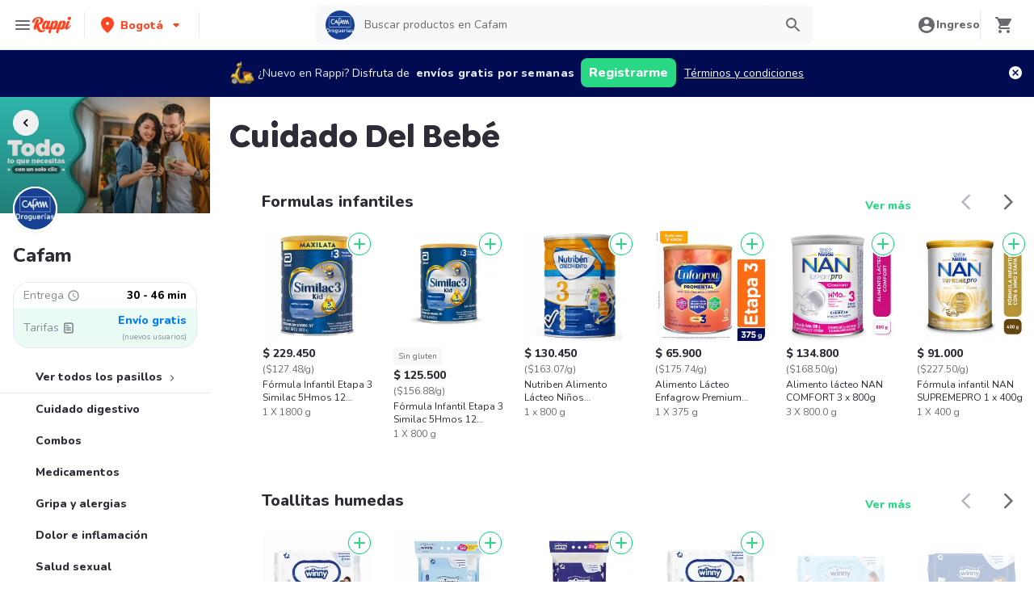

--- FILE ---
content_type: text/html; charset=utf-8
request_url: https://www.rappi.com.co/tiendas/900092243-cafam/cuidado-del-bebe
body_size: 65417
content:
<!DOCTYPE html><html lang="es" translate="no"><head><meta name="theme-color" content="#ff441f"/><link rel="manifest" href="/manifest.json"/><link rel="apple-touch-icon" href="/pwa-icons/192x192.png"/><meta charSet="utf-8"/><meta name="robots" content="index,follow"/><meta name="viewport" content="width=device-width, initial-scale=1, maximum-scale=1"/><link rel="icon" href="/favicon.ico"/><link rel="dns-prefetch" href="https://www.googletagmanager.com"/><link rel="dns-prefetch" href="https://images.rappi.com"/><link rel="dns-prefetch" href="https://cdn.lr-ingest.com"/><link rel="dns-prefetch" href="https://cdn.amplitude.com"/><link rel="dns-prefetch" href="https://wa.appsflyer.com"/><link rel="dns-prefetch" href="https://banner.appsflyer.com"/><link rel="dns-prefetch" href="https://api.amplitude.com"/><link rel="dns-prefetch" href="https://core.spreedly.com"/><link rel="dns-prefetch" href="https://p.teads.tv"/><link rel="dns-prefetch" href="https://use.fontawesome.com"/><link rel="dns-prefetch" href="https://googleads.g.doubleclick.net"/><link rel="dns-prefetch" href="https://www.google.com"/><link rel="dns-prefetch" href="https://www.google.com.mx"/><link rel="dns-prefetch" href="https://www.googleadservices.com"/><link rel="dns-prefetch" href="https://www.google-analytics.com"/><link rel="dns-prefetch" href="https://script.hotjar.com"/><link rel="dns-prefetch" href="https://api.avo.app"/><link rel="dns-prefetch" href="https://cm.teads.tv"/><link rel="dns-prefetch" href="https://js.appboycdn.com"/><link rel="dns-prefetch" href="https://vars.hotjar.com"/><link rel="dns-prefetch" href="https://static.hotjar.com"/><link rel="dns-prefetch" href="https://websdk.appsflyer.com"/><link rel="dns-prefetch" href="https://cdn.logrocket.com"/><link rel="dns-prefetch" href="https://www.facebook.com"/><link rel="dns-prefetch" href="https://connect.facebook.net"/><meta name="thumbnail" content="https://images.rappi.com/products/87e15e44-0f48-4b92-b20f-f929abb13820.png"/><link rel="canonical" href="https://www.rappi.com.co/retail/cuidado-del-bebe"/><title>Cuidado del bebé en Cafam Compras en Línea</title><meta name="description" content="Haz tu pedido de Cuidado del bebé en Cafam a domicilio a través de Rappi. Nos encargamos de que su compra llegue en minutos a su casa Entregamos a domicilio en 30 - 46 min"/><meta property="og:title" content="Cuidado del bebé en Cafam Compras en Línea"/><meta property="og:description" content="Haz tu pedido de Cuidado del bebé en Cafam a domicilio a través de Rappi. Nos encargamos de que su compra llegue en minutos a su casa Entregamos a domicilio en 30 - 46 min"/><meta property="og:image" content="https://images.rappi.com/marketplace/store_type_1697640037208.jpg"/><script type="application/ld+json" id="cpg-carrousel-schema-32946" data-testid="cpg-carrousel-schema-32946">{"@context":"https://schema.org","@type":"ItemList","itemListElement":[{"@type":"ListItem","position":1,"item":{"@type":"Product","name":"Fórmula Infantil Etapa 3 Similac 5Hmos 12 Meses en Adelante Polvo","image":"https://images.rappi.com/products/87e15e44-0f48-4b92-b20f-f929abb13820.png?d=100x100&e=webp&q=50","url":"https://www.rappi.com.co/p/formula-infantil-etapa-3-similac-5h-3582193","offers":{"@type":"Offer","price":229450,"priceCurrency":"COP"}}},{"@type":"ListItem","position":2,"item":{"@type":"Product","name":"Fórmula Infantil Etapa 3 Similac 5Hmos 12 Meses en Adelante Polvo","image":"https://images.rappi.com/products/d7ec6916-f13c-4cf8-a20c-cafc6bfe7f7f.png?d=100x100&e=webp&q=50","url":"https://www.rappi.com.co/p/formula-infantil-etapa-3-similac-5h-3582144","offers":{"@type":"Offer","price":125500,"priceCurrency":"COP"}}},{"@type":"ListItem","position":3,"item":{"@type":"Product","name":"Nutriben Alimento Lácteo Niños Crecimiento 3","image":"https://images.rappi.com/products/5338c9a4-f027-435b-9a5c-ef220a5f81ca.png?d=100x100&e=webp&q=50","url":"https://www.rappi.com.co/p/nutriben-alimento-lacteo-ninos-crec-4616371","offers":{"@type":"Offer","price":130450,"priceCurrency":"COP"}}},{"@type":"ListItem","position":4,"item":{"@type":"Product","name":"Alimento Lácteo Enfagrow Premium Promental Natural Etapa 3 375 g","image":"https://images.rappi.com/products/706cea05-9fc5-43e0-bfd1-159ee0999943.png?d=100x100&e=webp&q=50","url":"https://www.rappi.com.co/p/alimento-lacteo-enfagrow-premium-pr-2072928","offers":{"@type":"Offer","price":65900,"priceCurrency":"COP"}}},{"@type":"ListItem","position":5,"item":{"@type":"Product","name":"Alimento lácteo NAN COMFORT 3 x 800g","image":"https://images.rappi.com/products/285447806981_miscqycnmeqy_714240801670_kehtxylphdsa_7613039819333_211.png?d=100x100&e=webp&q=50","url":"https://www.rappi.com.co/p/alimento-lacteo-nan-comfort-3-x-800-2039331","offers":{"@type":"Offer","price":134800,"priceCurrency":"COP"}}},{"@type":"ListItem","position":6,"item":{"@type":"Product","name":"Fórmula infantil NAN SUPREMEPRO 1 x 400g","image":"https://images.rappi.com/products/263180011310_jdatkpapqsey_245788458441_eltqwuwvlvlp_07613037007343_107.png?d=100x100&e=webp&q=50","url":"https://www.rappi.com.co/p/formula-infantil-nan-supremepro-1-x-1201276","offers":{"@type":"Offer","price":91000,"priceCurrency":"COP"}}},{"@type":"ListItem","position":7,"item":{"@type":"Product","name":"Similac Fórmula Infantil 2 5Hmos ","image":"https://images.rappi.com/products/28499195-e103-481e-907e-0e3c3261bdbb.jpg?d=100x100&e=webp&q=50","url":"https://www.rappi.com.co/p/similac-formula-infantil-2-5hmos-3582205","offers":{"@type":"Offer","price":69900,"priceCurrency":"COP"}}},{"@type":"ListItem","position":8,"item":{"@type":"Product","name":"Fórmula infantil NAN EXPERTPRO AE x 400g","image":"https://images.rappi.com/products/213551108611_vykozhamdwcq_744441126611_fdctcpghwjse_07613035854024_129.png?d=100x100&e=webp&q=50","url":"https://www.rappi.com.co/p/formula-infantil-nan-expertpro-ae-x-2423","offers":{"@type":"Offer","price":67550,"priceCurrency":"COP"}}},{"@type":"ListItem","position":9,"item":{"@type":"Product","name":"Formula Infantil Similac2 5Hmos Etapa 2","image":"https://images.rappi.com/products/334469076095_aarzoucquiph_991472747946_qasqkpmlylelsc_5099864017014_1.jpg?d=100x100&e=webp&q=50","url":"https://www.rappi.com.co/p/formula-infantil-similac2-5hmos-eta-3596634","offers":{"@type":"Offer","price":144250,"priceCurrency":"COP"}}},{"@type":"ListItem","position":10,"item":{"@type":"Product","name":"Similac 1 Fórmula Infantil con 5 HMOs","image":"https://images.rappi.com/products/90d7daef-3051-4a9e-890f-668650ef9f73.jpg?d=100x100&e=webp&q=50","url":"https://www.rappi.com.co/p/similac-1-formula-infantil-con-5-hm-3582191","offers":{"@type":"Offer","price":75200,"priceCurrency":"COP"}}},{"@type":"ListItem","position":11,"item":{"@type":"Product","name":"Similac Fórmula Infantil Total Comfort Etapa1","image":"https://images.rappi.com/products/26a3c9fd-1cb9-4b85-bdca-27f1e26b50f5.jpg?d=100x100&e=webp&q=50","url":"https://www.rappi.com.co/p/similac-formula-infantil-total-comf-1937","offers":{"@type":"Offer","price":164200,"priceCurrency":"COP"}}},{"@type":"ListItem","position":12,"item":{"@type":"Product","name":"Similac Fórmula Infantil en Polvo Etapa 1 Total Comfort","image":"https://images.rappi.com/products/6d0db1ae-88d9-4d77-9544-07fdcc828576.jpg?d=100x100&e=webp&q=50","url":"https://www.rappi.com.co/p/similac-formula-infantil-en-polvo-e-1757","offers":{"@type":"Offer","price":252950,"priceCurrency":"COP"}}},{"@type":"ListItem","position":13,"item":{"@type":"Product","name":"Complemento Nutricional Pediasure Peptigro Vainilla Líquido","image":"https://images.rappi.com/products/902a5cb1-d7f1-443a-aef8-46f271bef7f2.png?d=100x100&e=webp&q=50","url":"https://www.rappi.com.co/p/complemento-nutricional-pediasure-p-2688827","offers":{"@type":"Offer","price":11800,"priceCurrency":"COP"}}},{"@type":"ListItem","position":14,"item":{"@type":"Product","name":"Alimento Lácteo Enfagrow Premium Promental Natural E3 1650 g","image":"https://images.rappi.com/products/6f61b95d-a3f4-4763-bd86-9ff372c139fa.png?d=100x100&e=webp&q=50","url":"https://www.rappi.com.co/p/alimento-lacteo-enfagrow-premium-pr-1770346","offers":{"@type":"Offer","price":222350,"priceCurrency":"COP"}}},{"@type":"ListItem","position":15,"item":{"@type":"Product","name":"Complemento Nutricional Pediasure Peptigro Vainilla Polvo","image":"https://images.rappi.com/products/be3be5c0-502e-46dd-ac46-70f7b9a39b59.png?d=100x100&e=webp&q=50","url":"https://www.rappi.com.co/p/complemento-nutricional-pediasure-p-2297357","offers":{"@type":"Offer","price":196950,"priceCurrency":"COP"}}}]}</script><script type="application/ld+json" id="cpg-carrousel-schema-32950" data-testid="cpg-carrousel-schema-32950">{"@context":"https://schema.org","@type":"ItemList","itemListElement":[{"@type":"ListItem","position":1,"item":{"@type":"Product","name":"Winny Toallitas Húmedas con Aloe Vera y Vitamina E","image":"https://images.rappi.com/products/252307864431_wcywnmihyjbd_326446908664_hnsfvjwejzzx_1867304_1.jpeg?d=100x100&e=webp&q=50","url":"https://www.rappi.com.co/p/winny-toallitas-humedas-con-aloe-ve-1867304","offers":{"@type":"AggregateOffer","lowPrice":12105,"highPrice":13450,"priceCurrency":"COP"}}},{"@type":"ListItem","position":2,"item":{"@type":"Product","name":"Winny Toallitas Húmedas Sensitive Recién Nacido","image":"https://images.rappi.com/products/757729327698_tmoslppctohn_697737466447_adakyrsiinuh_3514813_1.png?d=100x100&e=webp&q=50","url":"https://www.rappi.com.co/p/winny-toallitas-humedas-sensitive-r-3514813","offers":{"@type":"Offer","price":23050,"priceCurrency":"COP"}}},{"@type":"ListItem","position":3,"item":{"@type":"Product","name":"Winny Toallitas Húmedas Avena y Miel","image":"https://images.rappi.com/products/650003426513_ixiiedywysgd_311369894843_zcbbavihsyyw_3439016_1.png?d=100x100&e=webp&q=50","url":"https://www.rappi.com.co/p/winny-toallitas-humedas-avena-y-mie-3439016","offers":{"@type":"Offer","price":33750,"priceCurrency":"COP"}}},{"@type":"ListItem","position":4,"item":{"@type":"Product","name":"Winny Toallitas Húmedas con Aloe Vera y Vitamina E","image":"https://images.rappi.com/products/c3c6c493-6453-413a-b4a9-ad38ad0d2ab3.png?d=100x100&e=webp&q=50","url":"https://www.rappi.com.co/p/winny-toallitas-humedas-con-aloe-ve-10113","offers":{"@type":"Offer","price":11150,"priceCurrency":"COP"}}},{"@type":"ListItem","position":5,"item":{"@type":"Product","name":"Toallitas Húmedas Winny Sensitive","image":"https://images.rappi.com/products/058c1fc3-75f7-40b2-823e-b4569667c91d.png?d=100x100&e=webp&q=50","url":"https://www.rappi.com.co/p/toallitas-humedas-winny-sensitive-41420","offers":{"@type":"Offer","price":12650,"priceCurrency":"COP"}}},{"@type":"ListItem","position":6,"item":{"@type":"Product","name":"Winny Toallitas Húmedas Gold","image":"https://images.rappi.com/products/e9945d23-285c-4f96-bab1-098654692c70.png?d=100x100&e=webp&q=50","url":"https://www.rappi.com.co/p/winny-toallitas-humedas-gold-14447","offers":{"@type":"Offer","price":15600,"priceCurrency":"COP"}}}]}</script><script type="application/ld+json" id="cpg-carrousel-schema-32949" data-testid="cpg-carrousel-schema-32949">{"@context":"https://schema.org","@type":"ItemList","itemListElement":[{"@type":"ListItem","position":1,"item":{"@type":"Product","name":"Winny Pañales Ultratrim Sec Etapa 4","image":"https://images.rappi.com/products/970825384014_gkpxtkmhxuyh_897630698452_ddtzejdyrzrc_1539_1.png?d=100x100&e=webp&q=50","url":"https://www.rappi.com.co/p/winny-panales-ultratrim-sec-etapa-4-1539","offers":{"@type":"AggregateOffer","lowPrice":66555,"highPrice":73950,"priceCurrency":"COP"}}},{"@type":"ListItem","position":2,"item":{"@type":"Product","name":"Winny Pañal Pants Etapa 4 XG ","image":"https://images.rappi.com/products/e3fbe13d-fdce-4cc6-a22c-6a40b0d76028.jpg?d=100x100&e=webp&q=50","url":"https://www.rappi.com.co/p/winny-panal-pants-etapa-4-xg-2011574","offers":{"@type":"AggregateOffer","lowPrice":70830,"highPrice":78700,"priceCurrency":"COP"}}},{"@type":"ListItem","position":3,"item":{"@type":"Product","name":"Winny Gold Pañal Etapa 6","image":"https://images.rappi.com/products/a7114a34-62d9-4439-9fea-9ef816eab6ed.png?d=100x100&e=webp&q=50","url":"https://www.rappi.com.co/p/winny-gold-panal-etapa-6-4955577","offers":{"@type":"AggregateOffer","lowPrice":58095,"highPrice":64550,"priceCurrency":"COP"}}},{"@type":"ListItem","position":4,"item":{"@type":"Product","name":"Winny Pañales Ultratrim Sec Etapa 3","image":"https://images.rappi.com/products/7502b8cb-6cc9-4916-b3e6-380efa24d6c2.png?d=100x100&e=webp&q=50","url":"https://www.rappi.com.co/p/winny-panales-ultratrim-sec-etapa-3-1166368","offers":{"@type":"AggregateOffer","lowPrice":57375,"highPrice":63750,"priceCurrency":"COP"}}},{"@type":"ListItem","position":5,"item":{"@type":"Product","name":"Pañal Winny Pa?al (50 Und)","image":"https://images.rappi.com/products/688001612071_cpwufjgpxydj_781520414116_ahyboilfwtwzsc_7701021118998_1.jpg?d=100x100&e=webp&q=50","url":"https://www.rappi.com.co/p/panal-winny-paal-50-und-4961818","offers":{"@type":"AggregateOffer","lowPrice":103770,"highPrice":115300,"priceCurrency":"COP"}}},{"@type":"ListItem","position":6,"item":{"@type":"Product","name":"Winny Pañal Pants Etapa 4 XG","image":"https://images.rappi.com/products/d8a5ea88-9a35-40c8-9fa3-354d1bcab3a1.png?d=100x100&e=webp&q=50","url":"https://www.rappi.com.co/p/winny-panal-pants-etapa-4-xg-4102","offers":{"@type":"AggregateOffer","lowPrice":42840,"highPrice":47600,"priceCurrency":"COP"}}},{"@type":"ListItem","position":7,"item":{"@type":"Product","name":"Winny Pañales Sensitive Etapa 0 ","image":"https://images.rappi.com/products/fa3125d0-14a6-4ad8-9fb9-c5d5563ca6a9.png?d=100x100&e=webp&q=50","url":"https://www.rappi.com.co/p/winny-panales-sensitive-etapa-0-2072636","offers":{"@type":"AggregateOffer","lowPrice":22770,"highPrice":25300,"priceCurrency":"COP"}}},{"@type":"ListItem","position":8,"item":{"@type":"Product","name":"Winny Pañal Desechable Ultratrim Sec Etapa 4 XG","image":"https://images.rappi.com/products/5c42267d-c676-4428-858d-e5f6f76fa2f4.png?d=100x100&e=webp&q=50","url":"https://www.rappi.com.co/p/winny-panal-desechable-ultratrim-se-9963","offers":{"@type":"AggregateOffer","lowPrice":42210,"highPrice":46900,"priceCurrency":"COP"}}},{"@type":"ListItem","position":9,"item":{"@type":"Product","name":"Pañal Winny Pañal (30 Und)","image":"https://images.rappi.com/products/8ccf2d3c-3a8c-40b5-8d8b-ce227beaa6be.png?d=100x100&e=webp&q=50","url":"https://www.rappi.com.co/p/panal-winny-panal-30-und-4842003","offers":{"@type":"AggregateOffer","lowPrice":43380,"highPrice":48200,"priceCurrency":"COP"}}},{"@type":"ListItem","position":10,"item":{"@type":"Product","name":"Winny Pañal Desechable Infantile Ultratrim Sec","image":"https://images.rappi.com/products/d8d2de00-ae35-491e-9818-1487a8bbd0d1.png?d=100x100&e=webp&q=50","url":"https://www.rappi.com.co/p/winny-panal-desechable-infantile-ul-3234","offers":{"@type":"AggregateOffer","lowPrice":47430,"highPrice":52700,"priceCurrency":"COP"}}},{"@type":"ListItem","position":11,"item":{"@type":"Product","name":"Pañal Content Pa?al (21 Und)","image":"https://images.rappi.com/products/515350128633_pywnislwprgo_510980174515_aaghqfejwznnsc_7701021120663_1.jpg?d=100x100&e=webp&q=50","url":"https://www.rappi.com.co/p/panal-content-paal-21-und-4962153","offers":{"@type":"AggregateOffer","lowPrice":50240,"highPrice":62800,"priceCurrency":"COP"}}},{"@type":"ListItem","position":12,"item":{"@type":"Product","name":"Winny Pañales Pants Desechables XXXG","image":"https://images.rappi.com/products/723edb1f-2253-4181-90aa-fe996dc3fa1c.png?d=100x100&e=webp&q=50","url":"https://www.rappi.com.co/p/winny-panales-pants-desechables-xxx-1649277","offers":{"@type":"AggregateOffer","lowPrice":48150,"highPrice":53500,"priceCurrency":"COP"}}},{"@type":"ListItem","position":13,"item":{"@type":"Product","name":"Winny Pañales Sensitive Etapa 0","image":"https://images.rappi.com/products/255716921106_dqkbfhjspubk_359084964653_efqdnxlznajm_10186_1.jpeg?d=100x100&e=webp&q=50","url":"https://www.rappi.com.co/p/winny-panales-sensitive-etapa-0-10186","offers":{"@type":"AggregateOffer","lowPrice":38385,"highPrice":42650,"priceCurrency":"COP"}}},{"@type":"ListItem","position":14,"item":{"@type":"Product","name":"Winny Gold Pañal Etapa 5","image":"https://images.rappi.com/products/72a27610-3ed3-4551-8a64-ef00da7cfd31.png?d=100x100&e=webp&q=50","url":"https://www.rappi.com.co/p/winny-gold-panal-etapa-5-4955578","offers":{"@type":"AggregateOffer","lowPrice":57375,"highPrice":63750,"priceCurrency":"COP"}}},{"@type":"ListItem","position":15,"item":{"@type":"Product","name":"Winny Pañales Sensitive Etapa 1 + Toallitas Húmedas","image":"https://images.rappi.com/products/eba74df0-7aea-4744-bbe9-897ee73ffe1a.png?d=100x100&e=webp&q=50","url":"https://www.rappi.com.co/p/winny-panales-sensitive-etapa-1-toa-134003","offers":{"@type":"AggregateOffer","lowPrice":30420,"highPrice":33800,"priceCurrency":"COP"}}}]}</script><link rel="preload" as="image" href="https://images.rappi.com/store_banner_image/store_type_1732116378915.jpg?e=webp&amp;d=767x262&amp;q=40"/><meta name="next-head-count" content="43"/><link rel="preload" as="script" href="/mf-header/static/index-9bd0fce7.js"/><link rel="preconnect" href="https://fonts.googleapis.com"/><link rel="preconnect" href="https://fonts.gstatic.com" crossorigin="true"/><link rel="preconnect" href="https://fonts.gstatic.com" crossorigin /><link rel="preload" href="/static-cpgs/_next/static/css/883a42b956c69185.css" as="style"/><link rel="stylesheet" href="/static-cpgs/_next/static/css/883a42b956c69185.css" data-n-g=""/><noscript data-n-css=""></noscript><script defer="" nomodule="" src="/static-cpgs/_next/static/chunks/polyfills-c67a75d1b6f99dc8.js"></script><script defer="" src="/static-cpgs/_next/static/chunks/1529.74fe79257fb72447.js"></script><script src="/static-cpgs/_next/static/chunks/webpack-6d7ae2f6a9eaba42.js" defer=""></script><script src="/static-cpgs/_next/static/chunks/framework-98a03250f478bc31.js" defer=""></script><script src="/static-cpgs/_next/static/chunks/main-8e8c55abe67094ad.js" defer=""></script><script src="/static-cpgs/_next/static/chunks/pages/_app-f89b6b63c5d2c93e.js" defer=""></script><script src="/static-cpgs/_next/static/chunks/bd1a647f-4c1b0ac3fdb75479.js" defer=""></script><script src="/static-cpgs/_next/static/chunks/5585-35bc3d5d04866269.js" defer=""></script><script src="/static-cpgs/_next/static/chunks/1918-bcdaa8a6a2cad1d4.js" defer=""></script><script src="/static-cpgs/_next/static/chunks/1061-1066e80ce3733bfd.js" defer=""></script><script src="/static-cpgs/_next/static/chunks/3828-bdd7a89d76688a7b.js" defer=""></script><script src="/static-cpgs/_next/static/chunks/5675-31df86fdded16d9f.js" defer=""></script><script src="/static-cpgs/_next/static/chunks/6047-4607f198818259fb.js" defer=""></script><script src="/static-cpgs/_next/static/chunks/1812-297f1736a4ffe235.js" defer=""></script><script src="/static-cpgs/_next/static/chunks/3756-571ba5f826684eaa.js" defer=""></script><script src="/static-cpgs/_next/static/chunks/5518-2e6794933dc11803.js" defer=""></script><script src="/static-cpgs/_next/static/chunks/2310-6500bbd244a73ee3.js" defer=""></script><script src="/static-cpgs/_next/static/chunks/1152-75435af28887adc2.js" defer=""></script><script src="/static-cpgs/_next/static/chunks/8125-9bfefdbb976badeb.js" defer=""></script><script src="/static-cpgs/_next/static/chunks/6406-26068fb9724071cc.js" defer=""></script><script src="/static-cpgs/_next/static/chunks/6873-a92c1e95d86a2365.js" defer=""></script><script src="/static-cpgs/_next/static/chunks/8720-fef0380001e19137.js" defer=""></script><script src="/static-cpgs/_next/static/chunks/4547-667b91ebfffaaf64.js" defer=""></script><script src="/static-cpgs/_next/static/chunks/3565-a1a3ea85181da2d9.js" defer=""></script><script src="/static-cpgs/_next/static/chunks/859-6bcdc98c5fe45b2b.js" defer=""></script><script src="/static-cpgs/_next/static/chunks/7978-7b52e6366e72acc3.js" defer=""></script><script src="/static-cpgs/_next/static/chunks/pages/ssg/%5Bfriendly_url%5D/%5Baisle_friendly_url%5D-61b05687588ab9ec.js" defer=""></script><script src="/static-cpgs/_next/static/l5BaNQNku8rZsr11KeHkj/_buildManifest.js" defer=""></script><script src="/static-cpgs/_next/static/l5BaNQNku8rZsr11KeHkj/_ssgManifest.js" defer=""></script><style data-styled="kUkKOP dCvkNb cGsDgI jkVqyW bYWvZq bNiUEk eacTdl flmkWM gXOjNE iBWIZa hyfZqg kmqoXg ktPTsH dPCsLm geUjtP bUoaZK eufcqF dnknxI hklBOc iRtdEk gQUoad fhBahv cQOibw Hhsea cgwjiC jEhLbq iNYRKG fSlBEB dAUbnx iHErpS fYpvTU dLIVQC euulIn jeNnNa jIgeoZ ivunRY hADVmt jFiUTZ bJWYAN kqswjh jnpDeH jjPBtR ftIbGx hSLoqE dVVdUg fbfQgP lmFPbd itVVlj cjFTLH fujjzP kfzQQP dPCGYp qMzsf eZfeul heRjef ijnNfo jMoCwb dPTsay jneOKf jgwwBD iYBbWG fNZJEb hFFWzl femqkB gzKHCM cjvfwh bfTEpL xFXnM hlhxIy dmyogI bRtQDf cvhfjF hHMEUO cAZybf bZKmuj jJTDLv dlAhWW kSvSiB iJNjgn eGNOYB ilCBrd geZKqc gzqDpP RXfzB dGQgiM flVrGX dwoFCZ jxKaTW ijbJsB glxyIU TVruR cXQlEc lcnhJb ezANbh iVHKnL jTBOgE cGlkyc dUXDvG ivmnRS itPuDV hrGQIN iNFWFC gJFplR dpIGhY iWJKma cSgZhD hnheNi kEkzfX ceGBJq fXQTQm fMonPn dRdroI OOsUn kGLYEf dSkIUa LiOfv kXuaFV kuDnVk euvIKa ersVBQ gwLLnC cCXnVa iggXcm cRSeGg iJoHYO" data-styled-version="4.4.1">
/* sc-component-id: sc-bwzfXH */
.gJFplR{-webkit-letter-spacing:normal;-moz-letter-spacing:normal;-ms-letter-spacing:normal;letter-spacing:normal;text-align:center;white-space:nowrap;outline:none;border-radius:8px;object-fit:contain;border:none;font-family:'Nunito';font-weight:800;background-color:transparent;} .gJFplR[disabled]{pointer-events:none;} .gJFplR:hover{cursor:pointer;} .gJFplR.primary{background-color:#29d884;color:#ffffff;} .gJFplR.primary:hover{background-color:#2acf86;color:#ffffff;} .gJFplR.primary:active,.gJFplR.primary:focus{background-color:#21b16c;color:#ffffff;} .gJFplR.primary span > svg{fill:#ffffff;} .gJFplR.primary span > svg path{fill:#ffffff;} .gJFplR.primary.sc-bwzfXH[disabled]{background-color:#e6ebf1;color:#b3b9c2;} .gJFplR.primary.sc-bwzfXH[disabled] span > svg{fill:#b3b9c2;} .gJFplR.primary.sc-bwzfXH[disabled] span > svg path{fill:#b3b9c2;} .gJFplR.secondary{background-color:#e9fcf2;color:#29d884;} .gJFplR.secondary:hover{background-color:#29d884;color:#ffffff;} .gJFplR.secondary:active,.gJFplR.secondary:focus{background-color:#21b16c;color:#ffffff;} .gJFplR.secondary span > svg{fill:#29d884;} .gJFplR.secondary span > svg path{fill:#29d884;} .gJFplR.secondary.sc-bwzfXH[disabled]{background-color:#f7f8f9;color:#b3b9c2;} .gJFplR.secondary.sc-bwzfXH[disabled] span > svg{fill:#b3b9c2;} .gJFplR.secondary.sc-bwzfXH[disabled] span > svg path{fill:#b3b9c2;} .gJFplR.tertiary{border:solid 1px #e6ebf1;background-color:#ffffff;color:#ff441f;} .gJFplR.tertiary:hover{background-color:#f7f8f9;} .gJFplR.tertiary:active,.gJFplR.tertiary:focus{border:solid 1px #ff441f;background-color:#f7f8f9;} .gJFplR.tertiary span > svg{fill:#ff441f;} .gJFplR.tertiary span > svg path{fill:#ff441f;} .gJFplR.small{width:100%;height:48px;padding:10px 16px;font-size:16px;line-height:1.63;} @media (min-width:769px){.gJFplR.small{width:auto;min-width:100px;max-width:343px;height:36px;padding:6px 10px;font-size:14px;line-height:1.71;}} .gJFplR.big{min-width:162px;max-width:343px;height:48px;padding:10px;font-size:16px;line-height:1.63;} .gJFplR.wide{width:100%;height:48px;padding:10px 16px;font-size:16px;line-height:1.63;} @media (min-width:769px){.gJFplR.wide{min-width:162px;max-width:343px;padding:10px;}}
/* sc-component-id: sc-htpNat */
.dpIGhY{width:100%;display:-webkit-box;display:-webkit-flex;display:-ms-flexbox;display:flex;-webkit-box-pack:center;-webkit-justify-content:center;-ms-flex-pack:center;justify-content:center;-webkit-align-items:center;-webkit-box-align:center;-ms-flex-align:center;align-items:center;font-stretch:normal;font-style:normal;} .dpIGhY label{cursor:pointer;}
/* sc-component-id: sc-bxivhb */
.iWJKma{display:inherit;margin-left:-4px;margin-right:8px;} .iWJKma svg{display:inline-block;}
/* sc-component-id: sc-ifAKCX */
.iNYRKG{font-size:24px;font-family:Nunito;font-weight:800;line-height:1.42;-webkit-letter-spacing:-0.24px;-moz-letter-spacing:-0.24px;-ms-letter-spacing:-0.24px;letter-spacing:-0.24px;color:#2e2c36;}.fSlBEB{font-size:14px;font-family:Nunito;font-weight:400;line-height:1.71;-webkit-letter-spacing:normal;-moz-letter-spacing:normal;-ms-letter-spacing:normal;letter-spacing:normal;color:#868d97;}.dAUbnx{font-size:14px;font-family:Nunito;font-weight:800;line-height:1.71;-webkit-letter-spacing:normal;-moz-letter-spacing:normal;-ms-letter-spacing:normal;letter-spacing:normal;color:#000000;}.iHErpS{font-size:16px;font-family:Nunito;font-weight:800;line-height:1.63;-webkit-letter-spacing:normal;-moz-letter-spacing:normal;-ms-letter-spacing:normal;letter-spacing:normal;color:#2e2c36;}.fYpvTU{font-size:14px;font-family:Nunito;font-weight:800;line-height:1.71;-webkit-letter-spacing:normal;-moz-letter-spacing:normal;-ms-letter-spacing:normal;letter-spacing:normal;color:#007aff;}.dLIVQC{font-size:10px;font-family:Nunito;font-weight:400;line-height:1.83;-webkit-letter-spacing:normal;-moz-letter-spacing:normal;-ms-letter-spacing:normal;letter-spacing:normal;color:#868d97;}.euulIn{font-size:14px;font-family:Nunito;font-weight:800;line-height:1.71;-webkit-letter-spacing:normal;-moz-letter-spacing:normal;-ms-letter-spacing:normal;letter-spacing:normal;color:#2e2c36;}.jeNnNa{font-size:14px;font-family:Nunito;font-weight:400;line-height:1.71;-webkit-letter-spacing:normal;-moz-letter-spacing:normal;-ms-letter-spacing:normal;letter-spacing:normal;color:#2e2c36;}.jIgeoZ{font-size:20px;font-family:Nunito;font-weight:800;line-height:1.5;-webkit-letter-spacing:normal;-moz-letter-spacing:normal;-ms-letter-spacing:normal;letter-spacing:normal;color:#2e2c36;}.ivunRY{font-size:8px;font-family:Nunito;font-weight:400;line-height:1.83;-webkit-letter-spacing:normal;-moz-letter-spacing:normal;-ms-letter-spacing:normal;letter-spacing:normal;color:#2e2c36;}.hADVmt{font-size:12px;font-family:Nunito;font-weight:400;line-height:1.83;-webkit-letter-spacing:normal;-moz-letter-spacing:normal;-ms-letter-spacing:normal;letter-spacing:normal;color:#6a696e;}.jFiUTZ{font-size:12px;font-family:Nunito;font-weight:800;line-height:1.83;-webkit-letter-spacing:normal;-moz-letter-spacing:normal;-ms-letter-spacing:normal;letter-spacing:normal;color:#2e2c36;}.bJWYAN{font-size:12px;font-family:Nunito;font-weight:400;line-height:1.83;-webkit-letter-spacing:normal;-moz-letter-spacing:normal;-ms-letter-spacing:normal;letter-spacing:normal;color:#2e2c36;}.kqswjh{font-size:10px;font-family:Nunito;font-weight:400;line-height:1.83;-webkit-letter-spacing:normal;-moz-letter-spacing:normal;-ms-letter-spacing:normal;letter-spacing:normal;color:#2e2c36;}
/* sc-component-id: sc-VigVT */
.ersVBQ{border:0;-webkit-clip:rect(0 0 0 0);clip:rect(0 0 0 0);height:1px;margin:-1px;overflow:hidden;padding:0;position:absolute;width:1px;white-space:nowrap;}
/* sc-component-id: sc-dxgOiQ */
.jgwwBD{cursor:pointer;white-space:nowrap;outline:none;border:none;-webkit-text-decoration:none;text-decoration:none;} .jgwwBD.disabled{pointer-events:none;} .jgwwBD span > svg{vertical-align:middle;display:inline-block;position:relative;} .jgwwBD.primary,.jgwwBD.secondary{color:#29d884;} .jgwwBD.primary span > svg,.jgwwBD.secondary span > svg{fill:#29d884;bottom:3px;} .jgwwBD.primary span > svg path,.jgwwBD.secondary span > svg path{fill:#29d884;} .jgwwBD.primary:hover,.jgwwBD.secondary:hover{color:#2acf86;} .jgwwBD.primary:hover span > svg,.jgwwBD.secondary:hover span > svg{fill:#2acf86;} .jgwwBD.primary:hover span > svg path,.jgwwBD.secondary:hover span > svg path{fill:#2acf86;} .jgwwBD.primary:active,.jgwwBD.secondary:active,.jgwwBD.primary:focus,.jgwwBD.secondary:focus,.jgwwBD.primary:visited,.jgwwBD.secondary:visited{color:#21b16c;} .jgwwBD.primary:active span > svg,.jgwwBD.secondary:active span > svg,.jgwwBD.primary:focus span > svg,.jgwwBD.secondary:focus span > svg,.jgwwBD.primary:visited span > svg,.jgwwBD.secondary:visited span > svg{fill:#21b16c;} .jgwwBD.primary:active span > svg path,.jgwwBD.secondary:active span > svg path,.jgwwBD.primary:focus span > svg path,.jgwwBD.secondary:focus span > svg path,.jgwwBD.primary:visited span > svg path,.jgwwBD.secondary:visited span > svg path{fill:#21b16c;} .jgwwBD.tertiary{color:#2e2c36;} .jgwwBD.tertiary span > svg{fill:#2e2c36;bottom:2px;} .jgwwBD.tertiary span > svg path{fill:#2e2c36;} .jgwwBD.tertiary:hover{color:#29d884;} .jgwwBD.tertiary:hover span > svg{fill:#29d884;} .jgwwBD.tertiary:hover span > svg path{fill:#29d884;} .jgwwBD.tertiary:active,.jgwwBD.tertiary:focus,.jgwwBD.tertiary:visited{color:#6a696e;} .jgwwBD.tertiary:active span > svg,.jgwwBD.tertiary:focus span > svg,.jgwwBD.tertiary:visited span > svg{fill:#6a696e;} .jgwwBD.tertiary:active span > svg path,.jgwwBD.tertiary:focus span > svg path,.jgwwBD.tertiary:visited span > svg path{fill:#6a696e;} .jgwwBD.prevent-redirect{pointer-events:none;cursor:pointer;} .jgwwBD.primary.disabled,.jgwwBD.secondary.disabled,.jgwwBD.tertiary.disabled,.jgwwBD.quaternary.disabled{color:#b3b9c2;} .jgwwBD.primary.disabled span > svg,.jgwwBD.secondary.disabled span > svg,.jgwwBD.tertiary.disabled span > svg,.jgwwBD.quaternary.disabled span > svg{fill:#b3b9c2;} .jgwwBD.primary.disabled span > svg path,.jgwwBD.secondary.disabled span > svg path,.jgwwBD.tertiary.disabled span > svg path,.jgwwBD.quaternary.disabled span > svg path{fill:#b3b9c2;} .jgwwBD.quaternary{color:#29d884;} .jgwwBD.quaternary span > svg{fill:#29d884;bottom:2px;} .jgwwBD.quaternary span > svg path{fill:#29d884;} .jgwwBD.quaternary:hover{color:#2acf86;} .jgwwBD.quaternary:hover span > svg{fill:#2acf86;} .jgwwBD.quaternary:hover span > svg path{fill:#2acf86;} .jgwwBD.quaternary:active,.jgwwBD.quaternary:focus,.jgwwBD.quaternary:visited{color:#21b16c;} .jgwwBD.quaternary:active span > svg,.jgwwBD.quaternary:focus span > svg,.jgwwBD.quaternary:visited span > svg{fill:#21b16c;} .jgwwBD.quaternary:active span > svg path,.jgwwBD.quaternary:focus span > svg path,.jgwwBD.quaternary:visited span > svg path{fill:#21b16c;}
/* sc-component-id: sc-jKJlTe */
.fNZJEb{margin-left:4px;margin-right:-4px;} .fNZJEb svg{display:inline-block;vertical-align:middle;width:16px;height:16px;}
/* sc-component-id: sc-eNQAEJ */
.cSgZhD{width:100%;background-color:#ffffff;position:absolute;padding-top:16px;} @media (min-width:768px){.cSgZhD{padding-top:40px;}}
/* sc-component-id: sc-hMqMXs */
.hnheNi{margin:0 auto;} @media (max-width:1024px){.hnheNi{width:auto;}}
/* sc-component-id: sc-kEYyzF */
.ceGBJq{padding:0 33px;} @media (max-width:768px){.ceGBJq{padding:0;}} @media (min-width:769px){.ceGBJq{padding:0;}}
/* sc-component-id: sc-kkGfuU */
.kEkzfX{display:grid;grid-template-columns:1fr;-webkit-box-pack:center;-webkit-justify-content:center;-ms-flex-pack:center;justify-content:center;} @media (min-width:768px){.kEkzfX{row-gap:40px;display:grid;grid-template-columns:1fr 1fr 1fr;padding:0 40px;}}
/* sc-component-id: sc-iAyFgw */
.fXQTQm{padding:17px 0;margin:0;border-bottom:1px solid #e6ebf1;display:-webkit-box;display:-webkit-flex;display:-ms-flexbox;display:flex;-webkit-box-pack:justify;-webkit-justify-content:space-between;-ms-flex-pack:justify;justify-content:space-between;} .fXQTQm svg{display:block;margin-right:15px;} @media (min-width:769px){.fXQTQm{border-bottom:none;padding:0;}.fXQTQm svg{display:none;}}
/* sc-component-id: sc-hSdWYo */
.fMonPn{margin:0;font-family:Nunito;font-weight:800;font-size:16px;line-height:1.63;-webkit-letter-spacing:normal;-moz-letter-spacing:normal;-ms-letter-spacing:normal;letter-spacing:normal;} @media (max-width:768px){.fMonPn{margin:0 0 0 17px !important;font-family:'Nunito',sans-serif;font-weight:400;}}
/* sc-component-id: sc-eHgmQL */
.dRdroI{max-width:460px;width:100%;padding:10px 0 0 0;margin:0;} @media (max-width:768px){.dRdroI{width:inherit;max-width:inherit;display:-webkit-box;display:-webkit-flex;display:-ms-flexbox;display:flex;-webkit-flex-direction:column;-ms-flex-direction:column;flex-direction:column;border-bottom:1px solid rgb(230,235,241);margin:0;padding:8px 46px;display:none;}}
/* sc-component-id: sc-cvbbAY */
.OOsUn{display:inline-block;vertical-align:top;zoom:1;width:180px;height:auto;min-height:24px;margin-bottom:4px;margin-right:40px;} .OOsUn a{font-family:Nunito;font-weight:400;font-size:14px;line-height:1.71;-webkit-letter-spacing:normal;-moz-letter-spacing:normal;-ms-letter-spacing:normal;letter-spacing:normal;-webkit-text-decoration:none;text-decoration:none;-webkit-box-flex:0;-webkit-flex-grow:0;-ms-flex-positive:0;flex-grow:0;} .OOsUn .more{color:#ff441f;cursor:pointer;}
/* sc-component-id: sc-jWBwVP */
.LiOfv{display:-webkit-box;display:-webkit-flex;display:-ms-flexbox;display:flex;width:100%;gap:10px;-webkit-box-pack:center;-webkit-justify-content:center;-ms-flex-pack:center;justify-content:center;} @media (min-width:375px){.LiOfv{gap:20px;}}
/* sc-component-id: sc-brqgnP */
.kuDnVk{display:-webkit-box;display:-webkit-flex;display:-ms-flexbox;display:flex;-webkit-flex-wrap:wrap;-ms-flex-wrap:wrap;flex-wrap:wrap;-webkit-align-items:center;-webkit-box-align:center;-ms-flex-align:center;align-items:center;padding:0 0 20px 0;} .kuDnVk > *{margin-top:20px;display:-webkit-box;display:-webkit-flex;display:-ms-flexbox;display:flex;width:100%;-webkit-box-pack:center;-webkit-justify-content:center;-ms-flex-pack:center;justify-content:center;text-align:center;} @media (min-width:1024px){.kuDnVk{margin-left:40px;margin-right:40px;padding:40px 0 20px 0;}.kuDnVk > *{width:calc(100% / 3);}.kuDnVk section:nth-child(1){-webkit-box-pack:start;-webkit-justify-content:flex-start;-ms-flex-pack:start;justify-content:flex-start;}.kuDnVk section:nth-child(4){-webkit-box-pack:end;-webkit-justify-content:flex-end;-ms-flex-pack:end;justify-content:flex-end;}.kuDnVk section:nth-child(5){width:100%;text-align:center;margin-top:40px;}} @media only screen and (min-width:768px) and (max-width:1024px){.kuDnVk{margin-left:40px;margin-right:40px;gap:0;padding:20px 0 40px 0;}.kuDnVk > *{display:-webkit-box;display:-webkit-flex;display:-ms-flexbox;display:flex;width:50%;margin-top:40px;}.kuDnVk section:nth-child(1),.kuDnVk section:nth-child(4){-webkit-box-pack:start;-webkit-justify-content:flex-start;-ms-flex-pack:start;justify-content:flex-start;}.kuDnVk section:nth-child(3),.kuDnVk section:nth-child(5){-webkit-box-pack:end;-webkit-justify-content:flex-end;-ms-flex-pack:end;justify-content:flex-end;}}
/* sc-component-id: sc-cMljjf */
.euvIKa{display:-webkit-box;display:-webkit-flex;display:-ms-flexbox;display:flex;gap:20px;}
/* sc-component-id: sc-jAaTju */
.cCXnVa{cursor:pointer;display:-webkit-box;display:-webkit-flex;display:-ms-flexbox;display:flex;gap:20px;} @media (max-width:769px){.cCXnVa{display:none;}}
/* sc-component-id: sc-jDwBTQ */
.dSkIUa{display:none;} @media (max-width:768px){.dSkIUa{display:-webkit-box;display:-webkit-flex;display:-ms-flexbox;display:flex;-webkit-flex-direction:column;-ms-flex-direction:column;flex-direction:column;padding:40px 0;}.dSkIUa button{padding:0;}}
/* sc-component-id: sc-gPEVay */
.kXuaFV{font-family:Nunito;font-weight:800;font-size:14px;line-height:1.71;-webkit-letter-spacing:normal;-moz-letter-spacing:normal;-ms-letter-spacing:normal;letter-spacing:normal;display:-webkit-box;display:-webkit-flex;display:-ms-flexbox;display:flex;-webkit-flex-direction:column;-ms-flex-direction:column;flex-direction:column;-webkit-align-items:center;-webkit-box-align:center;-ms-flex-align:center;align-items:center;-webkit-box-pack:center;-webkit-justify-content:center;-ms-flex-pack:center;justify-content:center;gap:5px;width:90px;height:80px;-webkit-box-flex:0;-webkit-flex-grow:0;-ms-flex-positive:0;flex-grow:0;margin:0;padding:0;border-radius:8px;background-color:#5e00be;border:none;color:#ffffff;cursor:pointer;} @media (min-width:375px){.kXuaFV{font-family:Nunito;font-weight:800;font-size:16px;line-height:1.63;-webkit-letter-spacing:normal;-moz-letter-spacing:normal;-ms-letter-spacing:normal;letter-spacing:normal;width:100px;height:80px;}} @media (min-width:768px){.kXuaFV{-webkit-flex-direction:row;-ms-flex-direction:row;flex-direction:row;gap:5px;width:150px;height:50px;}} @media (min-width:1440px){.kXuaFV{width:170px;height:50px;}}
/* sc-component-id: sc-iRbamj */
.iggXcm p{font-family:Nunito;font-weight:400;font-size:14px;line-height:1.71;-webkit-letter-spacing:normal;-moz-letter-spacing:normal;-ms-letter-spacing:normal;letter-spacing:normal;color:#6a696e;}
/* sc-component-id: sc-jlyJG */
.gwLLnC{display:none;} @media (max-width:425px){.gwLLnC{display:block;width:100%;height:auto;}}
/* sc-component-id: sc-Rmtcm */
.kGLYEf{white-space:normal;line-height:15px;}
/* sc-component-id: sc-eqIVtm */
.cRSeGg{margin:40px 0;} @media (max-width:768px){.cRSeGg{margin:40px 0 20px 0;}}
/* sc-component-id: sc-fAjcbJ */
.iJoHYO{padding:20px 10px;text-align:center;width:100%;} .iJoHYO span{color:#6a696e;margin-bottom:10px;}
/* sc-component-id: sc-9f55da80-0 */
.kUkKOP{padding-bottom:90px;} @media (min-width:1024px){.kUkKOP{padding-bottom:60px;}}
/* sc-component-id: sc-fdc339f6-1 */
.hFFWzl{margin:0;padding:0 20px 0 64px;list-style:none;overflow-y:hidden;overflow-x:hidden;background-color:#ffffff;}
/* sc-component-id: sc-55c4a74e-2 */
.qMzsf{display:none;} @media (min-width:768px){.qMzsf{display:block;}}
/* sc-component-id: sc-55c4a74e-3 */
.eZfeul{margin:0;padding:0;list-style:none;overflow-y:scroll;height:calc(100vh - 65px);} @media (min-width:768px){.eZfeul{height:auto;overflow-y:initial;}}
/* sc-component-id: sc-55c4a74e-4 */
.heRjef{border-bottom:1px;border-style:solid;border-color:#e6ebf1;} @media (min-width:768px){.heRjef{height:auto;overflow-y:initial;}} .heRjef:hover{background-color:#f7f8f9;}.ijnNfo{border-bottom:0;border-style:none;} @media (min-width:768px){.ijnNfo{height:auto;overflow-y:initial;}} .ijnNfo:hover{background-color:#f7f8f9;}
/* sc-component-id: sc-55c4a74e-5 */
.jMoCwb{display:-webkit-box;display:-webkit-flex;display:-ms-flexbox;display:flex;-webkit-align-items:center;-webkit-box-align:center;-ms-flex-align:center;align-items:center;padding-right:20px;} .jMoCwb svg{cursor:pointer;}
/* sc-component-id: sc-55c4a74e-6 */
.dPTsay{display:-webkit-box;display:-webkit-flex;display:-ms-flexbox;display:flex;white-space:nowrap;overflow:hidden;text-overflow:ellipsis;max-width:300px;padding:12px 16px;width:100%;border-left:4px solid transparent;-webkit-align-items:center;-webkit-box-align:center;-ms-flex-align:center;align-items:center;-webkit-box-pack:justify;-webkit-justify-content:space-between;-ms-flex-pack:justify;justify-content:space-between;} .dPTsay:hover,.dPTsay.selected{color:#29d884;border-color:#29d884;} .dPTsay.selected{color:#29d884;} @media (min-width:768px){.dPTsay{padding:8px 0 8px 40px;}} .dPTsay svg.icon-item{margin-top:-4px;width:20px;height:20px;}.jneOKf{display:block;white-space:nowrap;overflow:hidden;text-overflow:ellipsis;max-width:300px;padding:12px 16px;width:100%;border-left:4px solid transparent;-webkit-align-items:center;-webkit-box-align:center;-ms-flex-align:center;align-items:center;-webkit-box-pack:justify;-webkit-justify-content:space-between;-ms-flex-pack:justify;justify-content:space-between;} .jneOKf:hover,.jneOKf.selected{color:#29d884;border-color:#29d884;} .jneOKf.selected{color:#29d884;} @media (min-width:768px){.jneOKf{padding:8px 0 8px 40px;}} .jneOKf svg.icon-item{margin-top:-4px;width:20px;height:20px;}
/* sc-component-id: sc-55c4a74e-7 */
.iYBbWG{font-weight:bold;-webkit-flex:1;-ms-flex:1;flex:1;}
/* sc-component-id: sc-dc2cfb1c-0 */
.bUoaZK{margin:auto auto;border-radius:8px;display:inline-block;vertical-align:top;} .bUoaZK.store-image{object-fit:cover;} .bUoaZK.product-image{width:auto !important;min-width:auto !important;max-width:106px;max-height:106px;object-fit:contain;} .bUoaZK.image-disabled{opacity:0.3;} .bUoaZK.error{object-fit:fill;}
/* sc-component-id: sc-17c2d139-0 */
.kmqoXg{display:-webkit-box;display:-webkit-flex;display:-ms-flexbox;display:flex;-webkit-box-pack:center;-webkit-justify-content:center;-ms-flex-pack:center;justify-content:center;-webkit-align-items:center;-webkit-box-align:center;-ms-flex-align:center;align-items:center;background-color:#ffffff;cursor:pointer;-webkit-text-decoration:none;text-decoration:none;cursor:pointer;height:40px;width:40px;}.ktPTsH{display:-webkit-box;display:-webkit-flex;display:-ms-flexbox;display:flex;-webkit-box-pack:center;-webkit-justify-content:center;-ms-flex-pack:center;justify-content:center;-webkit-align-items:center;-webkit-box-align:center;-ms-flex-align:center;align-items:center;background-color:#e6ebf1;cursor:pointer;-webkit-text-decoration:none;text-decoration:none;cursor:pointer;height:55px;width:55px;}
/* sc-component-id: sc-17c2d139-1 */
.dPCsLm{object-fit:cover;height:40px;width:40px;}.geUjtP{object-fit:cover;height:55px;width:55px;}
/* sc-component-id: sc-10b3aac4-0 */
.iRtdEk{width:100%;}
/* sc-component-id: sc-10b3aac4-1 */
.gQUoad{-webkit-filter:none !important;filter:none !important;}
/* sc-component-id: sc-1af7fa04-0 */
.bYWvZq{background-color:transparent;} @media (min-width:768px){.bYWvZq{background-color:transparent;}}
/* sc-component-id: sc-1af7fa04-1 */
.bNiUEk{position:relative;height:144px;} @media (min-width:768px){.bNiUEk{height:144px;}}
/* sc-component-id: sc-1af7fa04-2 */
.eacTdl{display:-webkit-box;display:-webkit-flex;display:-ms-flexbox;display:flex;position:absolute;-webkit-box-pack:justify;-webkit-justify-content:space-between;-ms-flex-pack:justify;justify-content:space-between;width:100%;z-index:2;}
/* sc-component-id: sc-1af7fa04-3 */
.flmkWM{display:-webkit-box;display:-webkit-flex;display:-ms-flexbox;display:flex;-webkit-align-items:center;-webkit-box-align:center;-ms-flex-align:center;align-items:center;}
/* sc-component-id: sc-1af7fa04-4 */
.gXOjNE{box-sizing:32px;margin:0;cursor:pointer;height:32px;width:32px;margin:16px;z-index:6;} .gXOjNE a{background-color:#f0f1f3;border-radius:50%;display:-webkit-box;display:-webkit-flex;display:-ms-flexbox;display:flex;-webkit-box-pack:center;-webkit-justify-content:center;-ms-flex-pack:center;justify-content:center;-webkit-align-items:center;-webkit-box-align:center;-ms-flex-align:center;align-items:center;height:32px;width:32px;} @media (min-width:768px){.gXOjNE{box-sizing:24px;height:24px;width:24px;}}
/* sc-component-id: sc-1af7fa04-5 */
.iBWIZa{height:24px;width:24px;} @media (min-width:1024px){.iBWIZa{height:20px;width:20px;}}
/* sc-component-id: sc-1af7fa04-7 */
.hklBOc{height:100%;min-height:144px;display:block;} @media (min-width:768px){.hklBOc{display:block;min-height:144px;}} .hklBOc span{height:100% !important;}
/* sc-component-id: sc-1af7fa04-8 */
.dnknxI{background-image:linear-gradient(to bottom,rgba(0,0,0,0),rgba(0,0,0,0.3));display:block;position:absolute;min-height:144px;height:144px;width:100%;z-index:1;} @media (min-width:768px){.dnknxI{height:144px;min-height:144px;display:block;}}
/* sc-component-id: sc-1af7fa04-9 */
.hyfZqg{border-radius:50%;display:-webkit-box;display:-webkit-flex;display:-ms-flexbox;display:flex;-webkit-box-pack:center;-webkit-justify-content:center;-ms-flex-pack:center;justify-content:center;-webkit-align-items:center;-webkit-box-align:center;-ms-flex-align:center;align-items:center;box-sizing:32px;margin:16px;} @media (min-width:768px){.hyfZqg{display:none;}} .hyfZqg div:first-of-type{background-color:#f7f8f9;border-radius:50%;max-width:40px;max-height:40px;padding-top:4px;} .hyfZqg div:first-of-type img{border:2px solid #ffffff !important;border-radius:50%;height:40px;}
/* sc-component-id: sc-1af7fa04-11 */
.eufcqF{height:32px;width:32px;margin:16px;} @media (min-width:768px){.eufcqF{height:24px;width:24px;}}
/* sc-component-id: sc-2ae7716c-0 */
.cQOibw{-webkit-align-items:flex-start;-webkit-box-align:flex-start;-ms-flex-align:flex-start;align-items:flex-start;padding-left:16px;padding-right:16px;-webkit-flex-direction:column;-ms-flex-direction:column;flex-direction:column;display:none;} @media (min-width:768px){.cQOibw{display:-webkit-box;display:-webkit-flex;display:-ms-flexbox;display:flex;}}
/* sc-component-id: sc-2ae7716c-1 */
.Hhsea{display:-webkit-box;display:-webkit-flex;display:-ms-flexbox;display:flex;top:0;-webkit-align-items:center;-webkit-box-align:center;-ms-flex-align:center;align-items:center;position:relative;margin-top:2.2em;z-index:4;}
/* sc-component-id: sc-2ae7716c-2 */
.cgwjiC{position:absolute;top:-65px;} .cgwjiC div:first-of-type{border-radius:50%;background-color:#f7f8f9;position:relative;} .cgwjiC div:first-of-type img{border:2px solid #ffffff !important;border-radius:50%;height:55px;}
/* sc-component-id: sc-2ae7716c-3 */
.jEhLbq{max-width:220px;white-space:nowrap;overflow:hidden;text-overflow:ellipsis;} @media (min-width:768px){.jEhLbq{display:block;}}
/* sc-component-id: sc-9d6ef61e-0 */
.fbfQgP{margin-left:4px;}
/* sc-component-id: sc-9d6ef61e-1 */
.cjFTLH{margin-left:4px;}
/* sc-component-id: sc-9d6ef61e-4 */
.jjPBtR{border:1px solid #e6ebf1;border-radius:20px;display:-webkit-box;display:-webkit-flex;display:-ms-flexbox;display:flex;-webkit-box-pack:space-around;-webkit-justify-content:space-around;-ms-flex-pack:space-around;justify-content:space-around;overflow:hidden;} @media (min-width:768px){.jjPBtR{-webkit-flex-direction:column;-ms-flex-direction:column;flex-direction:column;}}
/* sc-component-id: sc-9d6ef61e-5 */
.ftIbGx{display:-webkit-box;display:-webkit-flex;display:-ms-flexbox;display:flex;-webkit-flex-direction:column;-ms-flex-direction:column;flex-direction:column;-webkit-box-pack:justify;-webkit-justify-content:space-between;-ms-flex-pack:justify;justify-content:space-between;-webkit-align-items:center;-webkit-box-align:center;-ms-flex-align:center;align-items:center;padding:4px 12px;position:relative;z-index:1;width:100%;} .ftIbGx:before{content:'';background-color:#ffffff;position:absolute;height:100%;opacity:0.1;left:0;top:0;width:100%;z-index:2;} @media (min-width:768px){.ftIbGx{margin-top:0;-webkit-flex-direction:row;-ms-flex-direction:row;flex-direction:row;}}.hSLoqE{display:-webkit-box;display:-webkit-flex;display:-ms-flexbox;display:flex;-webkit-flex-direction:column;-ms-flex-direction:column;flex-direction:column;-webkit-box-pack:justify;-webkit-justify-content:space-between;-ms-flex-pack:justify;justify-content:space-between;-webkit-align-items:center;-webkit-box-align:center;-ms-flex-align:center;align-items:center;padding:4px 12px;position:relative;z-index:1;width:100%;} .hSLoqE:before{content:'';background-color:#29d884;position:absolute;height:100%;opacity:0.1;left:0;top:0;width:100%;z-index:2;} @media (min-width:768px){.hSLoqE{margin-top:0;-webkit-flex-direction:row;-ms-flex-direction:row;flex-direction:row;}}
/* sc-component-id: sc-9d6ef61e-6 */
.dVVdUg{display:-webkit-box;display:-webkit-flex;display:-ms-flexbox;display:flex;-webkit-align-items:center;-webkit-box-align:center;-ms-flex-align:center;align-items:center;cursor:initial;position:relative;z-index:3;}
/* sc-component-id: sc-9d6ef61e-7 */
.lmFPbd{display:-webkit-box;display:-webkit-flex;display:-ms-flexbox;display:flex;-webkit-align-items:center;-webkit-box-align:center;-ms-flex-align:center;align-items:center;cursor:initial;position:relative;z-index:3;text-align:right;padding-left:10px;} @media (max-width:375px){.lmFPbd{text-align:center;}} @media (max-width:425px){.lmFPbd{text-align:center;}} @media (max-width:320px){.lmFPbd{text-align:center;}}
/* sc-component-id: sc-9d6ef61e-8 */
.itVVlj{font-size:13px;}
/* sc-component-id: sc-9d6ef61e-11 */
.fujjzP{-webkit-align-items:center;-webkit-box-align:center;-ms-flex-align:center;align-items:center;display:-webkit-box;display:-webkit-flex;display:-ms-flexbox;display:flex;-webkit-flex-direction:column;-ms-flex-direction:column;flex-direction:column;-webkit-box-pack:center;-webkit-justify-content:center;-ms-flex-pack:center;justify-content:center;position:relative;z-index:4;text-align:center;} .fujjzP .users{font-size:8px;} @media (min-width:425px){.fujjzP .users{font-size:10px;}} @media (min-width:768px){.fujjzP{-webkit-align-items:flex-end;-webkit-box-align:flex-end;-ms-flex-align:flex-end;align-items:flex-end;}}
/* sc-component-id: sc-b987052f-0 */
.jkVqyW{display:-webkit-box;display:-webkit-flex;display:-ms-flexbox;display:flex;-webkit-flex-direction:column;-ms-flex-direction:column;flex-direction:column;position:relative;margin-bottom:16px;} @media (min-width:768px){.jkVqyW{margin-bottom:16px;}} @media (min-width:1024px){.jkVqyW .hoverable:hover{background-color:#f7f8f9;font-weight:bold;cursor:pointer;}}
/* sc-component-id: sc-b987052f-1 */
.jnpDeH{display:-webkit-box;display:-webkit-flex;display:-ms-flexbox;display:flex;-webkit-flex-direction:column;-ms-flex-direction:column;flex-direction:column;padding-left:24px;padding-right:24px;margin-top:16px;} @media (min-width:768px){.jnpDeH{padding-left:16px;padding-right:16px;}}
/* sc-component-id: sc-b987052f-4 */
.fhBahv{display:block;-webkit-flex-direction:column;-ms-flex-direction:column;flex-direction:column;} @media (min-width:768px){.fhBahv{display:block;}}
/* sc-component-id: sc-esOvli */
.ilCBrd{width:136px;position:relative;margin:0 auto;} @media (min-width:768px){.ilCBrd:hover .counter{opacity:1;width:100%;}}
/* sc-component-id: sc-gqPbQI */
.dwoFCZ{position:relative;height:136px;width:136px;min-width:136px;background-color:#ffffff;display:-webkit-box;display:-webkit-flex;display:-ms-flexbox;display:flex;-webkit-align-items:center;-webkit-box-align:center;-ms-flex-align:center;align-items:center;-webkit-box-pack:center;-webkit-justify-content:center;-ms-flex-pack:center;justify-content:center;} .dwoFCZ img{object-fit:contain;height:100%;width:100%;} .dwoFCZ.disabled{opacity:0.3;cursor:not-allowed;}
/* sc-component-id: sc-hORach */
.ijbJsB{display:-webkit-box;display:-webkit-flex;display:-ms-flexbox;display:flex;-webkit-flex-direction:column;-ms-flex-direction:column;flex-direction:column;padding-top:6px;} .ijbJsB.disabled{cursor:not-allowed;}
/* sc-component-id: sc-bMVAic */
.jTBOgE{margin-bottom:4px;}
/* sc-component-id: sc-iujRgT */
.cGlkyc{color:#6a696e;background-color:#f7f8f9;padding:4px 6px;border-radius:4px;}
/* sc-component-id: sc-GMQeP */
.glxyIU{display:-webkit-box;display:-webkit-flex;display:-ms-flexbox;display:flex;position:relative;-webkit-align-items:center;-webkit-box-align:center;-ms-flex-align:center;align-items:center;}
/* sc-component-id: sc-exAgwC */
.TVruR{line-height:140%;white-space:nowrap;}
/* sc-component-id: sc-cQFLBn */
.cXQlEc{padding-left:4px;-webkit-text-decoration:line-through;text-decoration:line-through;white-space:nowrap;color:#6a696e;} .cXQlEc.no-space{padding-left:0;}
/* sc-component-id: sc-gojNiO */
.ivmnRS{display:inline-block;position:relative;}
/* sc-component-id: sc-daURTG */
.hrGQIN{display:-webkit-box;display:-webkit-flex;display:-ms-flexbox;display:flex;color:#007aff;margin-left:14px;}
/* sc-component-id: sc-bXGyLb */
.itPuDV{position:absolute;top:-2px;} .itPuDV svg{width:12px;} .itPuDV svg path{fill:#007aff;}
/* sc-component-id: sc-lkqHmb */
.lcnhJb{display:-webkit-box;-webkit-line-clamp:2;-webkit-box-orient:vertical;overflow:hidden;}
/* sc-component-id: sc-eLExRp */
.ezANbh{margin:0;font-family:Nunito;font-weight:400;line-height:140%;white-space:normal;}
/* sc-component-id: sc-cbkKFq */
.iVHKnL{color:#6a696e;}
/* sc-component-id: sc-fYiAbW */
.gzqDpP{width:100%;}
/* sc-component-id: sc-fOKMvo */
.RXfzB{-webkit-align-items:center;-webkit-box-align:center;-ms-flex-align:center;align-items:center;display:-webkit-box;display:-webkit-flex;display:-ms-flexbox;display:flex;-webkit-flex-direction:row;-ms-flex-direction:row;flex-direction:row;-webkit-box-pack:end;-webkit-justify-content:flex-end;-ms-flex-pack:end;justify-content:flex-end;height:48px;position:relative;-webkit-transition:0.3s ease-in-out;transition:0.3s ease-in-out;-webkit-transition:0.3s ease-in-out;width:136px;z-index:3;}
/* sc-component-id: sc-dUjcNx */
.flVrGX{-webkit-align-items:center;-webkit-box-align:center;-ms-flex-align:center;align-items:center;background-color:#ffffff;box-shadow:0 10px 20px rgba(46,44,54,0.1);border-radius:8px;display:-webkit-box;display:-webkit-flex;display:-ms-flexbox;display:flex;-webkit-flex-direction:row;-ms-flex-direction:row;flex-direction:row;-webkit-box-pack:space-around;-webkit-justify-content:space-around;-ms-flex-pack:space-around;justify-content:space-around;height:48px;position:absolute;-webkit-transform:translateX(0);-ms-transform:translateX(0);transform:translateX(0);opacity:0;top:8px;-webkit-transition:0.3s ease-in-out;transition:0.3s ease-in-out;overflow:hidden;-webkit-transition:0.3s ease-in-out;width:0%;z-index:2;} @media (min-width:768px){.flVrGX{z-index:5;}.flVrGX:hover{opacity:1;width:100%;}}
/* sc-component-id: sc-eilVRo */
.dGQgiM.icon{-webkit-align-items:center;-webkit-box-align:center;-ms-flex-align:center;align-items:center;cursor:pointer;display:-webkit-box;display:-webkit-flex;display:-ms-flexbox;display:flex;top:0;-webkit-transition:0.3s ease-in-out;transition:0.3s ease-in-out;-webkit-transition:0.3s ease-in-out;min-width:32px;min-height:32px;} .dGQgiM.icon-plus{border-radius:50%;border:none;position:relative;padding:0;} .dGQgiM.icon-plus svg{position:relative;z-index:3;} @media (min-width:768px){.dGQgiM.icon-plus:hover svg{position:relative;z-index:3;}.dGQgiM.icon-plus:hover svg path{fill:#29d884;}.dGQgiM.icon-plus:hover ~ .counter{opacity:1;width:100%;}} .dGQgiM.icon-plus-black{background-color:#2e2c36;border-radius:50%;border:1px solid #2e2c36;position:relative;} .dGQgiM.icon-plus-black svg{width:32px;height:32px;position:absolute;left:0;right:0;} .dGQgiM.icon-plus-black svg path{fill:#ffffff;} .dGQgiM.icon-plus-black[disabled]{border:1px solid #e6ebf1;background-color:#e6ebf1;cursor:not-allowed;} .dGQgiM.icon-minus{background-color:#2e2c36;border-radius:50%;border:1px solid #2e2c36;position:relative;} .dGQgiM.icon-minus svg{left:4px;position:absolute;top:4px;width:32px;height:32px;} .dGQgiM.icon-minus svg path{fill:#2e2c36;} .dGQgiM.icon-minus[disabled]{border:1px solid #e6ebf1;background-color:#e6ebf1;cursor:not-allowed;} .dGQgiM.icon-trash{background-color:#ffffff;border-radius:50%;border:1px solid #ffffff;position:relative;} .dGQgiM.icon-trash svg{width:32px;height:32px;position:absolute;left:0;right:0;} .dGQgiM.icon-trash svg path{fill:#2e2c36;} .dGQgiM.icon-trash[disabled]{cursor:not-allowed;} .dGQgiM.icon-trash[disabled] svg path{fill:#b3b9c2;} .dGQgiM.btn{-webkit-align-items:center;-webkit-box-align:center;-ms-flex-align:center;align-items:center;box-shadow:0 10px 20px rgba(46,44,54,0.1);border-radius:8px;cursor:pointer;display:-webkit-box;display:-webkit-flex;display:-ms-flexbox;display:flex;width:100%;height:48px;top:0;right:0;position:absolute;-webkit-box-pack:center;-webkit-justify-content:center;-ms-flex-pack:center;justify-content:center;z-index:5;opacity:1;-webkit-transition:0.3s ease-in-out;transition:0.3s ease-in-out;-webkit-transition:0.3s ease-in-out;} .dGQgiM.btn-add{background-color:#29d884;border:1px solid #ffffff;color:#ffffff;font-family:Nunito;font-weight:800;} .dGQgiM.btn-add.hide-button{opacity:0;z-index:4;}
/* sc-component-id: sc-cf879afa-0 */
.geZKqc{position:absolute;z-index:11;right:0;top:-8px;}
/* sc-component-id: sc-dymIpo */
.jJTDLv{-webkit-user-select:none;-moz-user-select:none;-ms-user-select:none;user-select:none;} .jJTDLv.sliderMobile{display:none;} .jJTDLv.sliderDesktop,.jJTDLv.sliderBigTitle{display:none;} @media (min-width:769px){.jJTDLv.sliderDesktop,.jJTDLv.sliderBigTitle{display:-webkit-box;display:-webkit-flex;display:-ms-flexbox;display:flex;}} .jJTDLv.sliderBigTitle{padding-right:0;-webkit-box-pack:center;-webkit-justify-content:center;-ms-flex-pack:center;justify-content:center;margin-top:20px;width:95%;} .jJTDLv div{display:-webkit-box;display:-webkit-flex;display:-ms-flexbox;display:flex;-webkit-box-pack:center;-webkit-justify-content:center;-ms-flex-pack:center;justify-content:center;-webkit-align-items:center;-webkit-box-align:center;-ms-flex-align:center;align-items:center;}
/* sc-component-id: sc-bnXvFD */
.dlAhWW{width:28px;height:28px;-webkit-box-flex:0;-webkit-flex-grow:0;-ms-flex-positive:0;flex-grow:0;-webkit-flex-shrink:0;-ms-flex-negative:0;flex-shrink:0;cursor:pointer;margin-right:20px;border-radius:50%;padding-right:4px;} .dlAhWW:not(.disabled):hover{background-color:#e6ebf1;} .dlAhWW.disabled{cursor:initial;} .dlAhWW.disabled path{fill:#b3b9c2;}
/* sc-component-id: sc-gFaPwZ */
.kSvSiB{width:28px;height:28px;-webkit-box-flex:0;-webkit-flex-grow:0;-ms-flex-positive:0;flex-grow:0;-webkit-flex-shrink:0;-ms-flex-negative:0;flex-shrink:0;cursor:pointer;margin-right:20px;border-radius:50%;padding-left:4px;} .kSvSiB:not(.disabled):hover{background-color:#e6ebf1;} .kSvSiB.disabled{cursor:initial;} .kSvSiB.disabled path{fill:#b3b9c2;}
/* sc-component-id: sc-fhYwyz */
.cvhfjF.sliderMobile{padding:20px 0;} .cvhfjF.sliderDesktop{padding:20px 0;} .cvhfjF.sliderBigTitle{padding:20px 0;} @media (min-width:769px){.cvhfjF.sliderBigTitle{padding:54px 0 54px 40px;display:-webkit-box;display:-webkit-flex;display:-ms-flexbox;display:flex;-webkit-align-items:center;-webkit-box-align:center;-ms-flex-align:center;align-items:center;}} .cvhfjF.sliderFullSpacing{padding:0;}
/* sc-component-id: sc-jzgbtB */
.hHMEUO{display:-webkit-box;display:-webkit-flex;display:-ms-flexbox;display:flex;-webkit-box-pack:justify;-webkit-justify-content:space-between;-ms-flex-pack:justify;justify-content:space-between;-webkit-align-items:center;-webkit-box-align:center;-ms-flex-align:center;align-items:center;} .hHMEUO.sliderMobile{margin:0px 0 20px 0;} .hHMEUO.sliderDesktop,.hHMEUO.sliderBigTitle{margin:0px 0 30px 0;} @media (min-width:769px){.hHMEUO.sliderDesktop,.hHMEUO.sliderBigTitle{margin:0 0 20px 0;}}
/* sc-component-id: sc-rBLzX */
.cAZybf{width:100%;padding-right:16px;padding-left:20px;display:-webkit-box;display:-webkit-flex;display:-ms-flexbox;display:flex;-webkit-box-pack:justify;-webkit-justify-content:space-between;-ms-flex-pack:justify;justify-content:space-between;-webkit-align-items:center;-webkit-box-align:center;-ms-flex-align:center;align-items:center;} @media (min-width:769px){.cAZybf{padding-left:40px;}} .cAZybf > a > span.quantity,.cAZybf > span > span.quantity{margin-left:10px;} .cAZybf > a > h1,.cAZybf > a > h2,.cAZybf > a > h3,.cAZybf > a > h4,.cAZybf > a > h5,.cAZybf > a > h6,.cAZybf > a > p{display:contents;}
/* sc-component-id: sc-bMvGRv */
.bZKmuj.sliderMobile{float:right;margin-top:6px;} .bZKmuj.sliderMobile.linkLeft,.bZKmuj.sliderMobile.linkRight{margin-right:0px;margin-left:0px;float:right;} .bZKmuj.sliderDesktop{float:right;margin-top:6px;} @media (min-width:769px){.bZKmuj.sliderDesktop{margin-top:8px;}} .bZKmuj.sliderBigTitle{float:right;margin-top:6px;} @media (min-width:769px){.bZKmuj.sliderBigTitle{text-align:center;margin-top:15px;margin-right:40px;}} .bZKmuj.sliderBigTitle.linkLeft,.bZKmuj.sliderDesktop.linkLeft,.bZKmuj.sliderBigTitle.linkRight,.bZKmuj.sliderDesktop.linkRight{margin-right:0px;margin-left:0px;float:right;} @media (min-width:769px){.bZKmuj.sliderBigTitle.linkRight,.bZKmuj.sliderDesktop.linkRight{margin-right:40px;float:right;}.bZKmuj.sliderBigTitle.linkLeft,.bZKmuj.sliderDesktop.linkLeft{margin-left:40px;float:none;}}
/* sc-component-id: sc-bHwgHz */
.iJNjgn{width:100%;overflow-y:hidden;overflow-x:auto;} .iJNjgn::-webkit-scrollbar{width:0;height:0;background:transparent;}
/* sc-component-id: sc-krDsej */
.eGNOYB{width:100%;display:-webkit-box;display:-webkit-flex;display:-ms-flexbox;display:flex;} .eGNOYB .embla__slide{margin-right:12px;} @media (min-width:768px){.eGNOYB .embla__slide{margin-right:24px;}} .eGNOYB .start-item{margin-right:20px;} @media (min-width:768px){.eGNOYB .start-item{margin-right:40px;}} .eGNOYB .last-item{width:6px;} @media (min-width:768px){.eGNOYB .last-item{width:16px;}}
/* sc-component-id: sc-7cb385f5-0 */
.cjvfwh{-webkit-box-pack:start;-webkit-justify-content:flex-start;-ms-flex-pack:start;justify-content:flex-start;-webkit-flex-wrap:wrap;-ms-flex-wrap:wrap;flex-wrap:wrap;display:none;} @media (min-width:768px){.cjvfwh{display:-webkit-box;display:-webkit-flex;display:-ms-flexbox;display:flex;padding-bottom:20px;}} .cjvfwh > div{margin:4px 0;}
/* sc-component-id: sc-7cb385f5-1 */
.bfTEpL{text-transform:capitalize;} @media (min-width:768px){.bfTEpL{font-family:Goldplay-Bold;font-weight:initial;font-size:40px;line-height:1.25;-webkit-letter-spacing:normal;-moz-letter-spacing:normal;-ms-letter-spacing:normal;letter-spacing:normal;}}
/* sc-component-id: sc-7cb385f5-2 */
.xFXnM{margin-bottom:35px;}
/* sc-component-id: sc-7cb385f5-3 */
.gzKHCM{margin:0;}
/* sc-component-id: sc-7cb385f5-4 */
.iNFWFC{border-bottom:1px solid #e6ebf1;position:relative;margin-top:44px;margin-bottom:64px;} @media (min-width:768px){.iNFWFC{margin-top:50px;margin-bottom:124px;}} .iNFWFC button{position:absolute;top:-24px;margin:0 auto;right:0;left:0;}
/* sc-component-id: sc-7cb385f5-6 */
.dCvkNb{display:grid;grid-template-areas: 'header' 'sidebar' 'content';grid-template-rows:auto auto;background:#ffffff;} @media (min-width:768px){.dCvkNb{grid-template-areas: 'sidebar  content' 'sidebar content';grid-template-columns:260px 1fr;grid-template-rows:100vh auto;}}
/* sc-component-id: sc-7cb385f5-7 */
.cGsDgI{grid-area:sidebar;top:91px;background:white;z-index:111;left:0;-webkit-align-self:start;-ms-flex-item-align:start;align-self:start;border:0 solid #e6ebf1;} @media (min-width:768px){.cGsDgI{border-left:0;position:-webkit-sticky;position:sticky;height:calc(100vh - 90px);padding-bottom:60px;overflow-y:auto;}} @media (min-width:1024px){.cGsDgI{top:61px;height:calc(100vh - 60px);padding-bottom:60px;}}
/* sc-component-id: sc-7cb385f5-8 */
.dPCGYp{display:block;} @media (min-width:768px){}
/* sc-component-id: sc-7cb385f5-9 */
.femqkB{grid-area:content;overflow:hidden;padding-top:20px;} @media (min-width:768px){.femqkB{padding:24px 0 0 24px;}}
/* sc-component-id: sc-7cb385f5-11 */
.kfzQQP{display:none;-webkit-box-pack:center;-webkit-justify-content:center;-ms-flex-pack:center;justify-content:center;-webkit-align-items:center;-webkit-box-align:center;-ms-flex-align:center;align-items:center;gap:4px;padding:8px;border-top:1px solid #e6ebf1;} @media (min-width:768px){.kfzQQP{display:none;}}
/* sc-component-id: sc-a7574b87-0 */
.bRtQDf .sliderDesktop{margin-right:0px;padding:0px;} .bRtQDf .sliderDesktop .embla__slide{position:relative;min-width:138px;}
/* sc-component-id: sc-a7574b87-1 */
.dUXDvG{margin:0 auto;min-width:138px;padding-right:16px;display:-webkit-box;display:-webkit-flex;display:-ms-flexbox;display:flex;position:absolute;top:0;bottom:0;-webkit-align-items:center;-webkit-box-align:center;-ms-flex-align:center;align-items:center;-webkit-box-pack:center;-webkit-justify-content:center;-ms-flex-pack:center;justify-content:center;} @media (min-width:768px){.dUXDvG{padding-right:36px;}} .dUXDvG .arrow-see-all{background:#29d884;width:60px;height:60px;border-radius:30px;display:-webkit-box;display:-webkit-flex;display:-ms-flexbox;display:flex;-webkit-align-items:center;-webkit-box-align:center;-ms-flex-align:center;align-items:center;-webkit-box-pack:center;-webkit-justify-content:center;-ms-flex-pack:center;justify-content:center;margin-bottom:16px;font-size:14px;}
/* sc-component-id: sc-6c2d277a-0 */
.dmyogI{background:white;margin-bottom:16px;contain-intrinsic-size:368px;border-right:0;padding:20px 0 20px;}</style><style data-href="https://fonts.googleapis.com/css2?family=Nunito:wght@400;800&display=swap">@font-face{font-family:'Nunito';font-style:normal;font-weight:400;font-display:swap;src:url(https://fonts.gstatic.com/l/font?kit=XRXI3I6Li01BKofiOc5wtlZ2di8HDLshRTA&skey=27bb6aa8eea8a5e7&v=v32) format('woff')}@font-face{font-family:'Nunito';font-style:normal;font-weight:800;font-display:swap;src:url(https://fonts.gstatic.com/l/font?kit=XRXI3I6Li01BKofiOc5wtlZ2di8HDDsmRTA&skey=27bb6aa8eea8a5e7&v=v32) format('woff')}@font-face{font-family:'Nunito';font-style:normal;font-weight:400;font-display:swap;src:url(https://fonts.gstatic.com/s/nunito/v32/XRXV3I6Li01BKofIOOaBTMnFcQIG.woff2) format('woff2');unicode-range:U+0460-052F,U+1C80-1C8A,U+20B4,U+2DE0-2DFF,U+A640-A69F,U+FE2E-FE2F}@font-face{font-family:'Nunito';font-style:normal;font-weight:400;font-display:swap;src:url(https://fonts.gstatic.com/s/nunito/v32/XRXV3I6Li01BKofIMeaBTMnFcQIG.woff2) format('woff2');unicode-range:U+0301,U+0400-045F,U+0490-0491,U+04B0-04B1,U+2116}@font-face{font-family:'Nunito';font-style:normal;font-weight:400;font-display:swap;src:url(https://fonts.gstatic.com/s/nunito/v32/XRXV3I6Li01BKofIOuaBTMnFcQIG.woff2) format('woff2');unicode-range:U+0102-0103,U+0110-0111,U+0128-0129,U+0168-0169,U+01A0-01A1,U+01AF-01B0,U+0300-0301,U+0303-0304,U+0308-0309,U+0323,U+0329,U+1EA0-1EF9,U+20AB}@font-face{font-family:'Nunito';font-style:normal;font-weight:400;font-display:swap;src:url(https://fonts.gstatic.com/s/nunito/v32/XRXV3I6Li01BKofIO-aBTMnFcQIG.woff2) format('woff2');unicode-range:U+0100-02BA,U+02BD-02C5,U+02C7-02CC,U+02CE-02D7,U+02DD-02FF,U+0304,U+0308,U+0329,U+1D00-1DBF,U+1E00-1E9F,U+1EF2-1EFF,U+2020,U+20A0-20AB,U+20AD-20C0,U+2113,U+2C60-2C7F,U+A720-A7FF}@font-face{font-family:'Nunito';font-style:normal;font-weight:400;font-display:swap;src:url(https://fonts.gstatic.com/s/nunito/v32/XRXV3I6Li01BKofINeaBTMnFcQ.woff2) format('woff2');unicode-range:U+0000-00FF,U+0131,U+0152-0153,U+02BB-02BC,U+02C6,U+02DA,U+02DC,U+0304,U+0308,U+0329,U+2000-206F,U+20AC,U+2122,U+2191,U+2193,U+2212,U+2215,U+FEFF,U+FFFD}@font-face{font-family:'Nunito';font-style:normal;font-weight:800;font-display:swap;src:url(https://fonts.gstatic.com/s/nunito/v32/XRXV3I6Li01BKofIOOaBTMnFcQIG.woff2) format('woff2');unicode-range:U+0460-052F,U+1C80-1C8A,U+20B4,U+2DE0-2DFF,U+A640-A69F,U+FE2E-FE2F}@font-face{font-family:'Nunito';font-style:normal;font-weight:800;font-display:swap;src:url(https://fonts.gstatic.com/s/nunito/v32/XRXV3I6Li01BKofIMeaBTMnFcQIG.woff2) format('woff2');unicode-range:U+0301,U+0400-045F,U+0490-0491,U+04B0-04B1,U+2116}@font-face{font-family:'Nunito';font-style:normal;font-weight:800;font-display:swap;src:url(https://fonts.gstatic.com/s/nunito/v32/XRXV3I6Li01BKofIOuaBTMnFcQIG.woff2) format('woff2');unicode-range:U+0102-0103,U+0110-0111,U+0128-0129,U+0168-0169,U+01A0-01A1,U+01AF-01B0,U+0300-0301,U+0303-0304,U+0308-0309,U+0323,U+0329,U+1EA0-1EF9,U+20AB}@font-face{font-family:'Nunito';font-style:normal;font-weight:800;font-display:swap;src:url(https://fonts.gstatic.com/s/nunito/v32/XRXV3I6Li01BKofIO-aBTMnFcQIG.woff2) format('woff2');unicode-range:U+0100-02BA,U+02BD-02C5,U+02C7-02CC,U+02CE-02D7,U+02DD-02FF,U+0304,U+0308,U+0329,U+1D00-1DBF,U+1E00-1E9F,U+1EF2-1EFF,U+2020,U+20A0-20AB,U+20AD-20C0,U+2113,U+2C60-2C7F,U+A720-A7FF}@font-face{font-family:'Nunito';font-style:normal;font-weight:800;font-display:swap;src:url(https://fonts.gstatic.com/s/nunito/v32/XRXV3I6Li01BKofINeaBTMnFcQ.woff2) format('woff2');unicode-range:U+0000-00FF,U+0131,U+0152-0153,U+02BB-02BC,U+02C6,U+02DA,U+02DC,U+0304,U+0308,U+0329,U+2000-206F,U+20AC,U+2122,U+2191,U+2193,U+2212,U+2215,U+FEFF,U+FFFD}</style></head><body id="body"><div id="__next"><style data-emotion="css-global 15n2vpw">:host,:root,[data-theme]{--chakra-ring-inset:var(--chakra-empty,/*!*/ /*!*/);--chakra-ring-offset-width:0px;--chakra-ring-offset-color:#fff;--chakra-ring-color:rgba(66, 153, 225, 0.6);--chakra-ring-offset-shadow:0 0 #0000;--chakra-ring-shadow:0 0 #0000;--chakra-space-x-reverse:0;--chakra-space-y-reverse:0;--chakra-colors-transparent:transparent;--chakra-colors-current:currentColor;--chakra-colors-black:#000000;--chakra-colors-white:#FFFFFF;--chakra-colors-whiteAlpha-50:rgba(255, 255, 255, 0.04);--chakra-colors-whiteAlpha-100:rgba(255, 255, 255, 0.06);--chakra-colors-whiteAlpha-200:rgba(255, 255, 255, 0.08);--chakra-colors-whiteAlpha-300:rgba(255, 255, 255, 0.16);--chakra-colors-whiteAlpha-400:rgba(255, 255, 255, 0.24);--chakra-colors-whiteAlpha-500:rgba(255, 255, 255, 0.36);--chakra-colors-whiteAlpha-600:rgba(255, 255, 255, 0.48);--chakra-colors-whiteAlpha-700:rgba(255, 255, 255, 0.64);--chakra-colors-whiteAlpha-800:rgba(255, 255, 255, 0.80);--chakra-colors-whiteAlpha-900:rgba(255, 255, 255, 0.92);--chakra-colors-blackAlpha-50:rgba(0, 0, 0, 0.04);--chakra-colors-blackAlpha-100:rgba(0, 0, 0, 0.06);--chakra-colors-blackAlpha-200:rgba(0, 0, 0, 0.08);--chakra-colors-blackAlpha-300:rgba(0, 0, 0, 0.16);--chakra-colors-blackAlpha-400:rgba(0, 0, 0, 0.24);--chakra-colors-blackAlpha-500:rgba(0, 0, 0, 0.36);--chakra-colors-blackAlpha-600:rgba(0, 0, 0, 0.48);--chakra-colors-blackAlpha-700:rgba(0, 0, 0, 0.64);--chakra-colors-blackAlpha-800:rgba(0, 0, 0, 0.80);--chakra-colors-blackAlpha-900:rgba(0, 0, 0, 0.92);--chakra-colors-gray-10:#f7f8f9;--chakra-colors-gray-20:#e6ebf1;--chakra-colors-gray-40:#b3b9c2;--chakra-colors-gray-50:#F7FAFC;--chakra-colors-gray-80:#6a696e;--chakra-colors-gray-100:#2e2c36;--chakra-colors-gray-200:#E2E8F0;--chakra-colors-gray-300:#CBD5E0;--chakra-colors-gray-400:#A0AEC0;--chakra-colors-gray-500:#718096;--chakra-colors-gray-600:#4A5568;--chakra-colors-gray-700:#2D3748;--chakra-colors-gray-800:#1A202C;--chakra-colors-gray-900:#171923;--chakra-colors-red-50:#FFF5F5;--chakra-colors-red-100:#FED7D7;--chakra-colors-red-200:#FEB2B2;--chakra-colors-red-300:#FC8181;--chakra-colors-red-400:#F56565;--chakra-colors-red-500:#E53E3E;--chakra-colors-red-600:#C53030;--chakra-colors-red-700:#9B2C2C;--chakra-colors-red-800:#822727;--chakra-colors-red-900:#63171B;--chakra-colors-orange-50:#FFFAF0;--chakra-colors-orange-100:#FEEBC8;--chakra-colors-orange-200:#FBD38D;--chakra-colors-orange-300:#F6AD55;--chakra-colors-orange-400:#ED8936;--chakra-colors-orange-500:#DD6B20;--chakra-colors-orange-600:#C05621;--chakra-colors-orange-700:#9C4221;--chakra-colors-orange-800:#7B341E;--chakra-colors-orange-900:#652B19;--chakra-colors-yellow-50:#FFFFF0;--chakra-colors-yellow-100:#FEFCBF;--chakra-colors-yellow-200:#FAF089;--chakra-colors-yellow-300:#F6E05E;--chakra-colors-yellow-400:#ECC94B;--chakra-colors-yellow-500:#D69E2E;--chakra-colors-yellow-600:#B7791F;--chakra-colors-yellow-700:#975A16;--chakra-colors-yellow-800:#744210;--chakra-colors-yellow-900:#5F370E;--chakra-colors-green-50:#F0FFF4;--chakra-colors-green-100:#C6F6D5;--chakra-colors-green-200:#9AE6B4;--chakra-colors-green-300:#68D391;--chakra-colors-green-400:#48BB78;--chakra-colors-green-500:#38A169;--chakra-colors-green-600:#2F855A;--chakra-colors-green-700:#276749;--chakra-colors-green-800:#22543D;--chakra-colors-green-900:#1C4532;--chakra-colors-teal-50:#E6FFFA;--chakra-colors-teal-100:#B2F5EA;--chakra-colors-teal-200:#81E6D9;--chakra-colors-teal-300:#4FD1C5;--chakra-colors-teal-400:#38B2AC;--chakra-colors-teal-500:#319795;--chakra-colors-teal-600:#2C7A7B;--chakra-colors-teal-700:#285E61;--chakra-colors-teal-800:#234E52;--chakra-colors-teal-900:#1D4044;--chakra-colors-blue-50:#ebf8ff;--chakra-colors-blue-100:#bee3f8;--chakra-colors-blue-200:#90cdf4;--chakra-colors-blue-300:#63b3ed;--chakra-colors-blue-400:#4299e1;--chakra-colors-blue-500:#3182ce;--chakra-colors-blue-600:#2b6cb0;--chakra-colors-blue-700:#2c5282;--chakra-colors-blue-800:#2a4365;--chakra-colors-blue-900:#1A365D;--chakra-colors-cyan-50:#EDFDFD;--chakra-colors-cyan-100:#C4F1F9;--chakra-colors-cyan-200:#9DECF9;--chakra-colors-cyan-300:#76E4F7;--chakra-colors-cyan-400:#0BC5EA;--chakra-colors-cyan-500:#00B5D8;--chakra-colors-cyan-600:#00A3C4;--chakra-colors-cyan-700:#0987A0;--chakra-colors-cyan-800:#086F83;--chakra-colors-cyan-900:#065666;--chakra-colors-purple-50:#FAF5FF;--chakra-colors-purple-100:#E9D8FD;--chakra-colors-purple-200:#D6BCFA;--chakra-colors-purple-300:#B794F4;--chakra-colors-purple-400:#9F7AEA;--chakra-colors-purple-500:#805AD5;--chakra-colors-purple-600:#6B46C1;--chakra-colors-purple-700:#553C9A;--chakra-colors-purple-800:#44337A;--chakra-colors-purple-900:#322659;--chakra-colors-pink-50:#FFF5F7;--chakra-colors-pink-100:#FED7E2;--chakra-colors-pink-200:#FBB6CE;--chakra-colors-pink-300:#F687B3;--chakra-colors-pink-400:#ED64A6;--chakra-colors-pink-500:#D53F8C;--chakra-colors-pink-600:#B83280;--chakra-colors-pink-700:#97266D;--chakra-colors-pink-800:#702459;--chakra-colors-pink-900:#521B41;--chakra-colors-linkedin-50:#E8F4F9;--chakra-colors-linkedin-100:#CFEDFB;--chakra-colors-linkedin-200:#9BDAF3;--chakra-colors-linkedin-300:#68C7EC;--chakra-colors-linkedin-400:#34B3E4;--chakra-colors-linkedin-500:#00A0DC;--chakra-colors-linkedin-600:#008CC9;--chakra-colors-linkedin-700:#0077B5;--chakra-colors-linkedin-800:#005E93;--chakra-colors-linkedin-900:#004471;--chakra-colors-facebook-50:#E8F4F9;--chakra-colors-facebook-100:#D9DEE9;--chakra-colors-facebook-200:#B7C2DA;--chakra-colors-facebook-300:#6482C0;--chakra-colors-facebook-400:#4267B2;--chakra-colors-facebook-500:#385898;--chakra-colors-facebook-600:#314E89;--chakra-colors-facebook-700:#29487D;--chakra-colors-facebook-800:#223B67;--chakra-colors-facebook-900:#1E355B;--chakra-colors-messenger-50:#D0E6FF;--chakra-colors-messenger-100:#B9DAFF;--chakra-colors-messenger-200:#A2CDFF;--chakra-colors-messenger-300:#7AB8FF;--chakra-colors-messenger-400:#2E90FF;--chakra-colors-messenger-500:#0078FF;--chakra-colors-messenger-600:#0063D1;--chakra-colors-messenger-700:#0052AC;--chakra-colors-messenger-800:#003C7E;--chakra-colors-messenger-900:#002C5C;--chakra-colors-whatsapp-50:#dffeec;--chakra-colors-whatsapp-100:#b9f5d0;--chakra-colors-whatsapp-200:#90edb3;--chakra-colors-whatsapp-300:#65e495;--chakra-colors-whatsapp-400:#3cdd78;--chakra-colors-whatsapp-500:#22c35e;--chakra-colors-whatsapp-600:#179848;--chakra-colors-whatsapp-700:#0c6c33;--chakra-colors-whatsapp-800:#01421c;--chakra-colors-whatsapp-900:#001803;--chakra-colors-twitter-50:#E5F4FD;--chakra-colors-twitter-100:#C8E9FB;--chakra-colors-twitter-200:#A8DCFA;--chakra-colors-twitter-300:#83CDF7;--chakra-colors-twitter-400:#57BBF5;--chakra-colors-twitter-500:#1DA1F2;--chakra-colors-twitter-600:#1A94DA;--chakra-colors-twitter-700:#1681BF;--chakra-colors-twitter-800:#136B9E;--chakra-colors-twitter-900:#0D4D71;--chakra-colors-telegram-50:#E3F2F9;--chakra-colors-telegram-100:#C5E4F3;--chakra-colors-telegram-200:#A2D4EC;--chakra-colors-telegram-300:#7AC1E4;--chakra-colors-telegram-400:#47A9DA;--chakra-colors-telegram-500:#0088CC;--chakra-colors-telegram-600:#007AB8;--chakra-colors-telegram-700:#006BA1;--chakra-colors-telegram-800:#005885;--chakra-colors-telegram-900:#003F5E;--chakra-colors-primary-20:#e9fcf2;--chakra-colors-primary-50:#e9fcf2;--chakra-colors-primary-100:#29d884;--chakra-colors-primary-120:#2acf86;--chakra-colors-primary-150:#21b16c;--chakra-colors-primary-500:#29d884;--chakra-colors-primary-600:#2acf86;--chakra-colors-primary-700:#21b16c;--chakra-colors-secondary-120:#fff2e5;--chakra-colors-secondary-220:#dddffa;--chakra-colors-secondary-320:#ffe9e9;--chakra-colors-secondary-420:#e9f4ff;--chakra-colors-secondary-1100:#ff7d00;--chakra-colors-secondary-2100:#5e00be;--chakra-colors-secondary-3100:#ff441f;--chakra-colors-secondary-4100:#007aff;--chakra-colors-tertiary-1100:#ffae00;--chakra-colors-google:#176bef;--chakra-borders-none:0;--chakra-borders-1px:1px solid;--chakra-borders-2px:2px solid;--chakra-borders-4px:4px solid;--chakra-borders-8px:8px solid;--chakra-fonts-heading:-apple-system,BlinkMacSystemFont,"Segoe UI",Helvetica,Arial,sans-serif,"Apple Color Emoji","Segoe UI Emoji","Segoe UI Symbol";--chakra-fonts-body:-apple-system,BlinkMacSystemFont,"Segoe UI",Helvetica,Arial,sans-serif,"Apple Color Emoji","Segoe UI Emoji","Segoe UI Symbol";--chakra-fonts-mono:SFMono-Regular,Menlo,Monaco,Consolas,"Liberation Mono","Courier New",monospace;--chakra-fontSizes-3xs:0.45rem;--chakra-fontSizes-2xs:0.625rem;--chakra-fontSizes-xs:0.75rem;--chakra-fontSizes-sm:0.875rem;--chakra-fontSizes-md:1rem;--chakra-fontSizes-lg:1.125rem;--chakra-fontSizes-xl:1.25rem;--chakra-fontSizes-2xl:1.5rem;--chakra-fontSizes-3xl:1.875rem;--chakra-fontSizes-4xl:2.25rem;--chakra-fontSizes-5xl:3rem;--chakra-fontSizes-6xl:3.75rem;--chakra-fontSizes-7xl:4.5rem;--chakra-fontSizes-8xl:6rem;--chakra-fontSizes-9xl:8rem;--chakra-fontWeights-hairline:100;--chakra-fontWeights-thin:200;--chakra-fontWeights-light:300;--chakra-fontWeights-normal:400;--chakra-fontWeights-medium:500;--chakra-fontWeights-semibold:600;--chakra-fontWeights-bold:700;--chakra-fontWeights-extrabold:800;--chakra-fontWeights-black:900;--chakra-letterSpacings-tighter:-0.05em;--chakra-letterSpacings-tight:-0.025em;--chakra-letterSpacings-normal:0;--chakra-letterSpacings-wide:0.025em;--chakra-letterSpacings-wider:0.05em;--chakra-letterSpacings-widest:0.1em;--chakra-lineHeights-3:.75rem;--chakra-lineHeights-4:1rem;--chakra-lineHeights-5:1.25rem;--chakra-lineHeights-6:1.5rem;--chakra-lineHeights-7:1.75rem;--chakra-lineHeights-8:2rem;--chakra-lineHeights-9:2.25rem;--chakra-lineHeights-10:2.5rem;--chakra-lineHeights-normal:normal;--chakra-lineHeights-none:1;--chakra-lineHeights-shorter:1.25;--chakra-lineHeights-short:1.375;--chakra-lineHeights-base:1.5;--chakra-lineHeights-tall:1.625;--chakra-lineHeights-taller:2;--chakra-radii-none:0;--chakra-radii-sm:0.125rem;--chakra-radii-base:0.25rem;--chakra-radii-md:0.375rem;--chakra-radii-lg:0.5rem;--chakra-radii-xl:0.75rem;--chakra-radii-2xl:1rem;--chakra-radii-3xl:1.5rem;--chakra-radii-full:9999px;--chakra-space-1:0.25rem;--chakra-space-2:0.5rem;--chakra-space-3:0.75rem;--chakra-space-4:1rem;--chakra-space-5:1.25rem;--chakra-space-6:1.5rem;--chakra-space-7:1.75rem;--chakra-space-8:2rem;--chakra-space-9:2.25rem;--chakra-space-10:2.5rem;--chakra-space-12:3rem;--chakra-space-14:3.5rem;--chakra-space-16:4rem;--chakra-space-20:5rem;--chakra-space-24:6rem;--chakra-space-28:7rem;--chakra-space-32:8rem;--chakra-space-36:9rem;--chakra-space-40:10rem;--chakra-space-44:11rem;--chakra-space-48:12rem;--chakra-space-52:13rem;--chakra-space-56:14rem;--chakra-space-60:15rem;--chakra-space-64:16rem;--chakra-space-72:18rem;--chakra-space-80:20rem;--chakra-space-96:24rem;--chakra-space-px:1px;--chakra-space-0-5:0.125rem;--chakra-space-1-5:0.375rem;--chakra-space-2-5:0.625rem;--chakra-space-3-5:0.875rem;--chakra-shadows-xs:0 0 0 1px rgba(0, 0, 0, 0.05);--chakra-shadows-sm:0 1px 2px 0 rgba(0, 0, 0, 0.05);--chakra-shadows-base:0 1px 3px 0 rgba(0, 0, 0, 0.1),0 1px 2px 0 rgba(0, 0, 0, 0.06);--chakra-shadows-md:0 4px 6px -1px rgba(0, 0, 0, 0.1),0 2px 4px -1px rgba(0, 0, 0, 0.06);--chakra-shadows-lg:0 10px 15px -3px rgba(0, 0, 0, 0.1),0 4px 6px -2px rgba(0, 0, 0, 0.05);--chakra-shadows-xl:0 20px 25px -5px rgba(0, 0, 0, 0.1),0 10px 10px -5px rgba(0, 0, 0, 0.04);--chakra-shadows-2xl:0 25px 50px -12px rgba(0, 0, 0, 0.25);--chakra-shadows-outline:0 0 0 3px rgba(66, 153, 225, 0.6);--chakra-shadows-inner:inset 0 2px 4px 0 rgba(0,0,0,0.06);--chakra-shadows-none:none;--chakra-shadows-dark-lg:rgba(0, 0, 0, 0.1) 0px 0px 0px 1px,rgba(0, 0, 0, 0.2) 0px 5px 10px,rgba(0, 0, 0, 0.4) 0px 15px 40px;--chakra-sizes-1:0.25rem;--chakra-sizes-2:0.5rem;--chakra-sizes-3:0.75rem;--chakra-sizes-4:1rem;--chakra-sizes-5:1.25rem;--chakra-sizes-6:1.5rem;--chakra-sizes-7:1.75rem;--chakra-sizes-8:2rem;--chakra-sizes-9:2.25rem;--chakra-sizes-10:2.5rem;--chakra-sizes-12:3rem;--chakra-sizes-14:3.5rem;--chakra-sizes-16:4rem;--chakra-sizes-20:5rem;--chakra-sizes-24:6rem;--chakra-sizes-28:7rem;--chakra-sizes-32:8rem;--chakra-sizes-36:9rem;--chakra-sizes-40:10rem;--chakra-sizes-44:11rem;--chakra-sizes-48:12rem;--chakra-sizes-52:13rem;--chakra-sizes-56:14rem;--chakra-sizes-60:15rem;--chakra-sizes-64:16rem;--chakra-sizes-72:18rem;--chakra-sizes-80:20rem;--chakra-sizes-96:24rem;--chakra-sizes-px:1px;--chakra-sizes-0-5:0.125rem;--chakra-sizes-1-5:0.375rem;--chakra-sizes-2-5:0.625rem;--chakra-sizes-3-5:0.875rem;--chakra-sizes-max:max-content;--chakra-sizes-min:min-content;--chakra-sizes-full:100%;--chakra-sizes-3xs:14rem;--chakra-sizes-2xs:16rem;--chakra-sizes-xs:20rem;--chakra-sizes-sm:24rem;--chakra-sizes-md:28rem;--chakra-sizes-lg:32rem;--chakra-sizes-xl:36rem;--chakra-sizes-2xl:42rem;--chakra-sizes-3xl:48rem;--chakra-sizes-4xl:56rem;--chakra-sizes-5xl:64rem;--chakra-sizes-6xl:72rem;--chakra-sizes-7xl:80rem;--chakra-sizes-8xl:90rem;--chakra-sizes-prose:60ch;--chakra-sizes-container-sm:640px;--chakra-sizes-container-md:768px;--chakra-sizes-container-lg:1024px;--chakra-sizes-container-xl:1280px;--chakra-zIndices-hide:-1;--chakra-zIndices-auto:auto;--chakra-zIndices-base:0;--chakra-zIndices-docked:10;--chakra-zIndices-dropdown:1000;--chakra-zIndices-sticky:1100;--chakra-zIndices-banner:1200;--chakra-zIndices-overlay:1300;--chakra-zIndices-modal:2000;--chakra-zIndices-popover:1500;--chakra-zIndices-skipLink:1600;--chakra-zIndices-toast:1700;--chakra-zIndices-tooltip:1800;--chakra-transition-property-common:background-color,border-color,color,fill,stroke,opacity,box-shadow,transform;--chakra-transition-property-colors:background-color,border-color,color,fill,stroke;--chakra-transition-property-dimensions:width,height;--chakra-transition-property-position:left,right,top,bottom;--chakra-transition-property-background:background-color,background-image,background-position;--chakra-transition-easing-ease-in:cubic-bezier(0.4, 0, 1, 1);--chakra-transition-easing-ease-out:cubic-bezier(0, 0, 0.2, 1);--chakra-transition-easing-ease-in-out:cubic-bezier(0.4, 0, 0.2, 1);--chakra-transition-duration-ultra-fast:50ms;--chakra-transition-duration-faster:100ms;--chakra-transition-duration-fast:150ms;--chakra-transition-duration-normal:200ms;--chakra-transition-duration-slow:300ms;--chakra-transition-duration-slower:400ms;--chakra-transition-duration-ultra-slow:500ms;--chakra-blur-none:0;--chakra-blur-sm:4px;--chakra-blur-base:8px;--chakra-blur-md:12px;--chakra-blur-lg:16px;--chakra-blur-xl:24px;--chakra-blur-2xl:40px;--chakra-blur-3xl:64px;}.chakra-ui-light :host:not([data-theme]),.chakra-ui-light :root:not([data-theme]),.chakra-ui-light [data-theme]:not([data-theme]),[data-theme=light] :host:not([data-theme]),[data-theme=light] :root:not([data-theme]),[data-theme=light] [data-theme]:not([data-theme]),:host[data-theme=light],:root[data-theme=light],[data-theme][data-theme=light]{--chakra-colors-chakra-body-text:var(--chakra-colors-gray-800);--chakra-colors-chakra-body-bg:var(--chakra-colors-white);--chakra-colors-chakra-border-color:var(--chakra-colors-gray-200);--chakra-colors-chakra-subtle-bg:var(--chakra-colors-gray-100);--chakra-colors-chakra-placeholder-color:var(--chakra-colors-gray-500);}.chakra-ui-dark :host:not([data-theme]),.chakra-ui-dark :root:not([data-theme]),.chakra-ui-dark [data-theme]:not([data-theme]),[data-theme=dark] :host:not([data-theme]),[data-theme=dark] :root:not([data-theme]),[data-theme=dark] [data-theme]:not([data-theme]),:host[data-theme=dark],:root[data-theme=dark],[data-theme][data-theme=dark]{--chakra-colors-chakra-body-text:var(--chakra-colors-whiteAlpha-900);--chakra-colors-chakra-body-bg:var(--chakra-colors-gray-800);--chakra-colors-chakra-border-color:var(--chakra-colors-whiteAlpha-300);--chakra-colors-chakra-subtle-bg:var(--chakra-colors-gray-700);--chakra-colors-chakra-placeholder-color:var(--chakra-colors-whiteAlpha-400);}</style><style data-emotion="css-global 3kbdol">html{line-height:1.5;-webkit-text-size-adjust:100%;font-family:system-ui,sans-serif;-webkit-font-smoothing:antialiased;text-rendering:optimizeLegibility;-moz-osx-font-smoothing:grayscale;touch-action:manipulation;}body{position:relative;min-height:100%;font-feature-settings:'kern';}*,*::before,*::after{border-width:0;border-style:solid;box-sizing:border-box;}main{display:block;}hr{border-top-width:1px;box-sizing:content-box;height:0;overflow:visible;}pre,code,kbd,samp{font-family:SFMono-Regular,Menlo,Monaco,Consolas,monospace;font-size:1em;}a{background-color:transparent;color:inherit;-webkit-text-decoration:inherit;text-decoration:inherit;}abbr[title]{border-bottom:none;-webkit-text-decoration:underline;text-decoration:underline;-webkit-text-decoration:underline dotted;-webkit-text-decoration:underline dotted;text-decoration:underline dotted;}b,strong{font-weight:bold;}small{font-size:80%;}sub,sup{font-size:75%;line-height:0;position:relative;vertical-align:baseline;}sub{bottom:-0.25em;}sup{top:-0.5em;}img{border-style:none;}button,input,optgroup,select,textarea{font-family:inherit;font-size:100%;line-height:1.15;margin:0;}button,input{overflow:visible;}button,select{text-transform:none;}button::-moz-focus-inner,[type="button"]::-moz-focus-inner,[type="reset"]::-moz-focus-inner,[type="submit"]::-moz-focus-inner{border-style:none;padding:0;}fieldset{padding:0.35em 0.75em 0.625em;}legend{box-sizing:border-box;color:inherit;display:table;max-width:100%;padding:0;white-space:normal;}progress{vertical-align:baseline;}textarea{overflow:auto;}[type="checkbox"],[type="radio"]{box-sizing:border-box;padding:0;}[type="number"]::-webkit-inner-spin-button,[type="number"]::-webkit-outer-spin-button{-webkit-appearance:none!important;}input[type="number"]{-moz-appearance:textfield;}[type="search"]{-webkit-appearance:textfield;outline-offset:-2px;}[type="search"]::-webkit-search-decoration{-webkit-appearance:none!important;}::-webkit-file-upload-button{-webkit-appearance:button;font:inherit;}details{display:block;}summary{display:-webkit-box;display:-webkit-list-item;display:-ms-list-itembox;display:list-item;}template{display:none;}[hidden]{display:none!important;}body,blockquote,dl,dd,h1,h2,h3,h4,h5,h6,hr,figure,p,pre{margin:0;}button{background:transparent;padding:0;}fieldset{margin:0;padding:0;}ol,ul{margin:0;padding:0;}textarea{resize:vertical;}button,[role="button"]{cursor:pointer;}button::-moz-focus-inner{border:0!important;}table{border-collapse:collapse;}h1,h2,h3,h4,h5,h6{font-size:inherit;font-weight:inherit;}button,input,optgroup,select,textarea{padding:0;line-height:inherit;color:inherit;}img,svg,video,canvas,audio,iframe,embed,object{display:block;}img,video{max-width:100%;height:auto;}[data-js-focus-visible] :focus:not([data-focus-visible-added]):not([data-focus-visible-disabled]){outline:none;box-shadow:none;}select::-ms-expand{display:none;}:root{--chakra-vh:100vh;}@supports (height: -webkit-fill-available){:root{--chakra-vh:-webkit-fill-available;}}@supports (height: -moz-fill-available){:root{--chakra-vh:-moz-fill-available;}}@supports (height: 100dvh){:root{--chakra-vh:100dvh;}}</style><style data-emotion="css-global 1dsrki8">body{font-family:Nunito;font-weight:400;color:var(--chakra-colors-gray-100);}</style><div class="sc-9f55da80-0 kUkKOP"></div><div id="rappi-web-container"></div><div class="sc-7cb385f5-6 dCvkNb"><div data-qa="left-menu" class="sc-7cb385f5-7 cGsDgI"><div data-qa="store-information" class="sc-b987052f-0 jkVqyW"><div data-qa="store-information" class="sc-1af7fa04-0 bYWvZq"><div class="sc-1af7fa04-1 bNiUEk"><div class="sc-1af7fa04-2 eacTdl"><div class="sc-1af7fa04-3 flmkWM"><div class="sc-1af7fa04-4 gXOjNE"><a data-testid="back-icon" data-qa="back-to-parent-category" href="/tiendas/tipo/market"><svg xmlns="http://www.w3.org/2000/svg" width="20" height="20" fill="none" viewBox="0 0 24 24" id="back-icon" class="sc-1af7fa04-5 iBWIZa"><path fill="#000000" d="M14.71 6.71a.996.996 0 00-1.41 0L8.71 11.3a.996.996 0 000 1.41l4.59 4.59a.996.996 0 101.41-1.41L10.83 12l3.88-3.88c.39-.39.38-1.03 0-1.41z"></path></svg></a></div></div><div class="sc-1af7fa04-9 hyfZqg"><div class="sc-17c2d139-0 kmqoXg" width="40px" height="40px"><a href="https://www.rappi.com.co/tiendas/900092243-cafam"><span style="box-sizing:border-box;display:inline-block;overflow:hidden;width:initial;height:initial;background:none;opacity:1;border:0;margin:0;padding:0;position:relative;max-width:100%"><span style="box-sizing:border-box;display:block;width:initial;height:initial;background:none;opacity:1;border:0;margin:0;padding:0;max-width:100%"><img style="display:block;max-width:100%;width:initial;height:initial;background:none;opacity:1;border:0;margin:0;padding:0" alt="" aria-hidden="true" src="data:image/svg+xml,%3csvg%20xmlns=%27http://www.w3.org/2000/svg%27%20version=%271.1%27%20width=%2740%27%20height=%2740%27/%3e"/></span><img data-testid="image" alt="Cafam" title="Cafam a Domicilio" src="[data-uri]" decoding="async" data-nimg="intrinsic" class="sc-dc2cfb1c-0 bUoaZK sc-17c2d139-1 dPCsLm" style="position:absolute;top:0;left:0;bottom:0;right:0;box-sizing:border-box;padding:0;border:none;margin:auto;display:block;width:0;height:0;min-width:100%;max-width:100%;min-height:100%;max-height:100%"/><noscript><img data-testid="image" alt="Cafam" title="Cafam a Domicilio" src="https://images.rappi.com/marketplace/store_type_1697640037208.jpg?e=webp&amp;d=55x55&amp;q=70" decoding="async" data-nimg="intrinsic" style="position:absolute;top:0;left:0;bottom:0;right:0;box-sizing:border-box;padding:0;border:none;margin:auto;display:block;width:0;height:0;min-width:100%;max-width:100%;min-height:100%;max-height:100%" class="sc-dc2cfb1c-0 bUoaZK sc-17c2d139-1 dPCsLm" loading="lazy"/></noscript></span></a></div></div><div class="sc-1af7fa04-11 eufcqF"></div></div><div class="sc-1af7fa04-8 dnknxI"></div><div class="sc-10b3aac4-0 iRtdEk sc-1af7fa04-7 hklBOc"><span style="box-sizing:border-box;display:block;overflow:hidden;width:initial;height:initial;background:none;opacity:1;border:0;margin:0;padding:0;position:relative"><span style="box-sizing:border-box;display:block;width:initial;height:initial;background:none;opacity:1;border:0;margin:0;padding:0;padding-top:144%"></span><img alt="Cafam a Domicilio" src="https://images.rappi.com/store_banner_image/store_type_1732116378915.jpg?e=webp&amp;d=767x262&amp;q=40" decoding="async" data-nimg="responsive" class="sc-10b3aac4-1 gQUoad sc-1af7fa04-7 hklBOc" style="position:absolute;top:0;left:0;bottom:0;right:0;box-sizing:border-box;padding:0;border:none;margin:auto;display:block;width:0;height:0;min-width:100%;max-width:100%;min-height:100%;max-height:100%;object-fit:cover;background-size:cover;background-position:0% 0%;filter:blur(20px);background-image:url(&quot;[data-uri]&quot;)"/><noscript><img alt="Cafam a Domicilio" src="https://images.rappi.com/store_banner_image/store_type_1732116378915.jpg?e=webp&amp;d=767x262&amp;q=40" decoding="async" data-nimg="responsive" style="position:absolute;top:0;left:0;bottom:0;right:0;box-sizing:border-box;padding:0;border:none;margin:auto;display:block;width:0;height:0;min-width:100%;max-width:100%;min-height:100%;max-height:100%;object-fit:cover" class="sc-10b3aac4-1 gQUoad sc-1af7fa04-7 hklBOc"/></noscript></span></div></div></div><div class="sc-b987052f-4 fhBahv"><div class="sc-2ae7716c-0 cQOibw"><div class="sc-2ae7716c-1 Hhsea"><div class="sc-2ae7716c-2 cgwjiC"><div class="sc-17c2d139-0 ktPTsH" width="55px" height="55px"><a href="https://www.rappi.com.co/tiendas/900092243-cafam"><span style="box-sizing:border-box;display:inline-block;overflow:hidden;width:initial;height:initial;background:none;opacity:1;border:0;margin:0;padding:0;position:relative;max-width:100%"><span style="box-sizing:border-box;display:block;width:initial;height:initial;background:none;opacity:1;border:0;margin:0;padding:0;max-width:100%"><img style="display:block;max-width:100%;width:initial;height:initial;background:none;opacity:1;border:0;margin:0;padding:0" alt="" aria-hidden="true" src="data:image/svg+xml,%3csvg%20xmlns=%27http://www.w3.org/2000/svg%27%20version=%271.1%27%20width=%2755%27%20height=%2755%27/%3e"/></span><img data-testid="image" alt="Cafam" title="Cafam a Domicilio" src="[data-uri]" decoding="async" data-nimg="intrinsic" class="sc-dc2cfb1c-0 bUoaZK sc-17c2d139-1 geUjtP" style="position:absolute;top:0;left:0;bottom:0;right:0;box-sizing:border-box;padding:0;border:none;margin:auto;display:block;width:0;height:0;min-width:100%;max-width:100%;min-height:100%;max-height:100%"/><noscript><img data-testid="image" alt="Cafam" title="Cafam a Domicilio" src="https://images.rappi.com/marketplace/store_type_1697640037208.jpg?e=webp&amp;d=55x55&amp;q=70" decoding="async" data-nimg="intrinsic" style="position:absolute;top:0;left:0;bottom:0;right:0;box-sizing:border-box;padding:0;border:none;margin:auto;display:block;width:0;height:0;min-width:100%;max-width:100%;min-height:100%;max-height:100%" class="sc-dc2cfb1c-0 bUoaZK sc-17c2d139-1 geUjtP" loading="lazy"/></noscript></span></a></div></div></div><h1 color="graya100" data-testid="typography" data-qa="store-name" class="sc-ifAKCX iNYRKG sc-2ae7716c-3 jEhLbq">Cafam</h1></div><div class="sc-b987052f-1 jnpDeH"><div id="info-header" class="sc-9d6ef61e-4 jjPBtR"><div class="sc-9d6ef61e-5 ftIbGx"><div class="sc-9d6ef61e-6 dVVdUg"><span color="grayLight10" data-testid="typography" class="sc-ifAKCX fSlBEB">Entrega</span><svg xmlns="http://www.w3.org/2000/svg" width="16" height="16" fill="none" viewBox="0 0 24 24" class="sc-9d6ef61e-0 fbfQgP"><path fill="#868d97" d="M11.99 2C6.47 2 2 6.48 2 12s4.47 10 9.99 10C17.52 22 22 17.52 22 12S17.52 2 11.99 2zM12 20c-4.42 0-8-3.58-8-8s3.58-8 8-8 8 3.58 8 8-3.58 8-8 8zm-.22-13h-.06c-.4 0-.72.32-.72.72v4.72c0 .35.18.68.49.86l4.15 2.49c.34.2.78.1.98-.24a.71.71 0 00-.25-.99l-3.87-2.3V7.72c0-.4-.32-.72-.72-.72z"></path></svg></div><div class="sc-9d6ef61e-6 sc-9d6ef61e-7 lmFPbd"><span color="black" data-testid="typography" class="sc-ifAKCX dAUbnx sc-9d6ef61e-8 itVVlj">30 - 46 min</span></div></div><div class="sc-9d6ef61e-5 hSLoqE"><div class="sc-9d6ef61e-6 dVVdUg"><span color="grayLight10" data-testid="typography" class="sc-ifAKCX fSlBEB">Tarifas</span><svg width="16" height="16" viewBox="0 0 16 16" fill="none" xmlns="http://www.w3.org/2000/svg" class="sc-9d6ef61e-1 cjFTLH"><path fill-rule="evenodd" clip-rule="evenodd" d="M1.967 4.133A2.833 2.833 0 0 1 4.8 1.3h6.333a2.833 2.833 0 0 1 2.834 2.833V11.8a2.833 2.833 0 0 1-2.834 2.833H4.8A2.833 2.833 0 0 1 1.967 11.8V4.133zM4.8 2.967c-.644 0-1.167.522-1.167 1.166V11.8c0 .644.523 1.167 1.167 1.167h6.333c.645 0 1.167-.523 1.167-1.167V4.133c0-.644-.522-1.166-1.167-1.166H4.8z" fill="#868d97"></path><path fill-rule="evenodd" clip-rule="evenodd" d="M4.5 5c0-.46.373-.833.833-.833H7.17a.833.833 0 1 1 0 1.666H5.333A.833.833 0 0 1 4.5 5zM4.5 7.667c0-.46.373-.834.833-.834h4.814a.833.833 0 0 1 0 1.667H5.333a.833.833 0 0 1-.833-.833zM4.5 10.333c0-.46.373-.833.833-.833h4.814a.833.833 0 0 1 0 1.667H5.333a.833.833 0 0 1-.833-.834z" fill="#868d97"></path></svg></div><span color="graya100" data-testid="typography" class="sc-ifAKCX iHErpS sc-9d6ef61e-11 fujjzP"><span color="secondary4100" data-testid="typography" class="sc-ifAKCX fYpvTU">Envío gratis</span><span color="grayLight10" data-testid="typography" class="sc-ifAKCX dLIVQC users">(nuevos usuarios)</span></span></div></div></div></div></div><div class="sc-7cb385f5-11 kfzQQP"><svg width="28" height="28" fill="none" xmlns="http://www.w3.org/2000/svg"><g filter="url(#a)"><rect x="10" y="5" width="17" height="17" rx="5" fill="#fff"></rect><rect x="11" y="6" width="15" height="15" rx="4" stroke="#2e2c36" stroke-width="2"></rect></g><path fill-rule="evenodd" clip-rule="evenodd" d="M20.531 10.781h.188a.5.5 0 0 1 .5.5v.188a.5.5 0 0 1-.5.5h-.188a.5.5 0 0 1-.5-.5v-.188a.5.5 0 0 1 .5-.5Zm-1.5.5a1.5 1.5 0 0 1 1.5-1.5h.188a1.5 1.5 0 0 1 1.5 1.5v.188a1.5 1.5 0 0 1-1.5 1.5h-.188a1.5 1.5 0 0 1-1.5-1.5v-.188Zm-2.75 3.75h.188a.5.5 0 0 1 .5.5v.188a.5.5 0 0 1-.5.5h-.188a.5.5 0 0 1-.5-.5v-.188a.5.5 0 0 1 .5-.5Zm-1.5.5a1.5 1.5 0 0 1 1.5-1.5h.188a1.5 1.5 0 0 1 1.5 1.5v.188a1.5 1.5 0 0 1-1.5 1.5h-.188a1.5 1.5 0 0 1-1.5-1.5v-.188Zm5.938-.5h-.188a.5.5 0 0 0-.5.5v.188a.5.5 0 0 0 .5.5h.188a.5.5 0 0 0 .5-.5v-.188a.5.5 0 0 0-.5-.5Zm-.188-1a1.5 1.5 0 0 0-1.5 1.5v.188a1.5 1.5 0 0 0 1.5 1.5h.188a1.5 1.5 0 0 0 1.5-1.5v-.188a1.5 1.5 0 0 0-1.5-1.5h-.188Zm-4.25-3.25h.188a.5.5 0 0 1 .5.5v.188a.5.5 0 0 1-.5.5h-.188a.5.5 0 0 1-.5-.5v-.188a.5.5 0 0 1 .5-.5Zm-1.5.5a1.5 1.5 0 0 1 1.5-1.5h.188a1.5 1.5 0 0 1 1.5 1.5v.188a1.5 1.5 0 0 1-1.5 1.5h-.188a1.5 1.5 0 0 1-1.5-1.5v-.188Z" fill="#2e2c36"></path><defs><filter id="a" x="0" y="0" width="37" height="37" filterUnits="userSpaceOnUse" color-interpolation-filters="sRGB"><feFlood flood-opacity="0" result="BackgroundImageFix"></feFlood><feColorMatrix in="SourceAlpha" values="0 0 0 0 0 0 0 0 0 0 0 0 0 0 0 0 0 0 127 0" result="hardAlpha"></feColorMatrix><feOffset dy="5"></feOffset><feGaussianBlur stdDeviation="5"></feGaussianBlur><feColorMatrix values="0 0 0 0 0.129412 0 0 0 0 0.133333 0 0 0 0 0.141176 0 0 0 0.04 0"></feColorMatrix><feBlend in2="BackgroundImageFix" result="effect1_dropShadow_1_115"></feBlend><feBlend in="SourceGraphic" in2="effect1_dropShadow_1_115" result="shape"></feBlend></filter></defs></svg><a href="/tiendas/900092243-cafam/catalogo"><span color="graya100" data-testid="typography" class="sc-ifAKCX euulIn">Ver todos los pasillos</span></a></div><div class="sc-7cb385f5-8 dPCGYp"><nav class="sc-55c4a74e-2 qMzsf"><ul data-qa="corridor-list" class="sc-55c4a74e-3 eZfeul"><li class="sc-55c4a74e-4 heRjef" data-qa="corridor-item"><div class="sc-55c4a74e-5 jMoCwb"><a href="/tiendas/900092243-cafam/catalogo"><span color="graya100" data-testid="link" class="sc-ifAKCX jeNnNa sc-dxgOiQ jgwwBD sc-55c4a74e-6 dPTsay" data-qa="link" href="" target="_self"><span class="sc-55c4a74e-7 iYBbWG">Ver todos los pasillos</span><span class="sc-jKJlTe fNZJEb"><svg xmlns="http://www.w3.org/2000/svg" width="24" height="24" fill="none" viewBox="0 0 24 24"><path fill="#6A696E" d="M9.29 6.71a.996.996 0 000 1.41L13.17 12l-3.88 3.88a.996.996 0 101.41 1.41l4.59-4.59a.996.996 0 000-1.41L10.7 6.7c-.38-.38-1.02-.38-1.41.01z"></path></svg></span></span></a></div></li><li class="sc-55c4a74e-4 ijnNfo" data-qa="corridor-item"><div class="sc-55c4a74e-5 jMoCwb"><a href="/tiendas/900092243-cafam/cuidado-digestivo"><span color="graya100" data-testid="link" class="sc-ifAKCX jeNnNa sc-dxgOiQ jgwwBD sc-55c4a74e-6 jneOKf" data-qa="link" href="" target="_self"><span class="sc-55c4a74e-7 iYBbWG">Cuidado digestivo</span></span></a><svg xmlns="http://www.w3.org/2000/svg" width="16" height="16" fill="none" viewBox="0 0 24 24"><path fill="#6A696E" d="M15.88 9.29L12 13.17 8.12 9.29a.996.996 0 10-1.41 1.41l4.59 4.59c.39.39 1.02.39 1.41 0l4.59-4.59a.996.996 0 000-1.41c-.39-.38-1.03-.39-1.42 0z"></path></svg></div></li><li class="sc-55c4a74e-4 ijnNfo" data-qa="corridor-item"><div class="sc-55c4a74e-5 jMoCwb"><a href="/tiendas/900092243-cafam/combos"><span color="graya100" data-testid="link" class="sc-ifAKCX jeNnNa sc-dxgOiQ jgwwBD sc-55c4a74e-6 jneOKf" data-qa="link" href="" target="_self"><span class="sc-55c4a74e-7 iYBbWG">Combos</span></span></a><svg xmlns="http://www.w3.org/2000/svg" width="16" height="16" fill="none" viewBox="0 0 24 24"><path fill="#6A696E" d="M15.88 9.29L12 13.17 8.12 9.29a.996.996 0 10-1.41 1.41l4.59 4.59c.39.39 1.02.39 1.41 0l4.59-4.59a.996.996 0 000-1.41c-.39-.38-1.03-.39-1.42 0z"></path></svg></div></li><li class="sc-55c4a74e-4 ijnNfo" data-qa="corridor-item"><div class="sc-55c4a74e-5 jMoCwb"><a href="/tiendas/900092243-cafam/medicamentos"><span color="graya100" data-testid="link" class="sc-ifAKCX jeNnNa sc-dxgOiQ jgwwBD sc-55c4a74e-6 jneOKf" data-qa="link" href="" target="_self"><span class="sc-55c4a74e-7 iYBbWG">Medicamentos</span></span></a><svg xmlns="http://www.w3.org/2000/svg" width="16" height="16" fill="none" viewBox="0 0 24 24"><path fill="#6A696E" d="M15.88 9.29L12 13.17 8.12 9.29a.996.996 0 10-1.41 1.41l4.59 4.59c.39.39 1.02.39 1.41 0l4.59-4.59a.996.996 0 000-1.41c-.39-.38-1.03-.39-1.42 0z"></path></svg></div></li><li class="sc-55c4a74e-4 ijnNfo" data-qa="corridor-item"><div class="sc-55c4a74e-5 jMoCwb"><a href="/tiendas/900092243-cafam/gripa-y-alergias"><span color="graya100" data-testid="link" class="sc-ifAKCX jeNnNa sc-dxgOiQ jgwwBD sc-55c4a74e-6 jneOKf" data-qa="link" href="" target="_self"><span class="sc-55c4a74e-7 iYBbWG">Gripa y alergias</span></span></a><svg xmlns="http://www.w3.org/2000/svg" width="16" height="16" fill="none" viewBox="0 0 24 24"><path fill="#6A696E" d="M15.88 9.29L12 13.17 8.12 9.29a.996.996 0 10-1.41 1.41l4.59 4.59c.39.39 1.02.39 1.41 0l4.59-4.59a.996.996 0 000-1.41c-.39-.38-1.03-.39-1.42 0z"></path></svg></div></li><li class="sc-55c4a74e-4 ijnNfo" data-qa="corridor-item"><div class="sc-55c4a74e-5 jMoCwb"><a href="/tiendas/900092243-cafam/dolor-e-inflamacion"><span color="graya100" data-testid="link" class="sc-ifAKCX jeNnNa sc-dxgOiQ jgwwBD sc-55c4a74e-6 jneOKf" data-qa="link" href="" target="_self"><span class="sc-55c4a74e-7 iYBbWG">Dolor e inflamación</span></span></a><svg xmlns="http://www.w3.org/2000/svg" width="16" height="16" fill="none" viewBox="0 0 24 24"><path fill="#6A696E" d="M15.88 9.29L12 13.17 8.12 9.29a.996.996 0 10-1.41 1.41l4.59 4.59c.39.39 1.02.39 1.41 0l4.59-4.59a.996.996 0 000-1.41c-.39-.38-1.03-.39-1.42 0z"></path></svg></div></li><li class="sc-55c4a74e-4 ijnNfo" data-qa="corridor-item"><div class="sc-55c4a74e-5 jMoCwb"><a href="/tiendas/900092243-cafam/salud-sexual"><span color="graya100" data-testid="link" class="sc-ifAKCX jeNnNa sc-dxgOiQ jgwwBD sc-55c4a74e-6 jneOKf" data-qa="link" href="" target="_self"><span class="sc-55c4a74e-7 iYBbWG">Salud sexual</span></span></a><svg xmlns="http://www.w3.org/2000/svg" width="16" height="16" fill="none" viewBox="0 0 24 24"><path fill="#6A696E" d="M15.88 9.29L12 13.17 8.12 9.29a.996.996 0 10-1.41 1.41l4.59 4.59c.39.39 1.02.39 1.41 0l4.59-4.59a.996.996 0 000-1.41c-.39-.38-1.03-.39-1.42 0z"></path></svg></div></li><li class="sc-55c4a74e-4 ijnNfo" data-qa="corridor-item"><div class="sc-55c4a74e-5 jMoCwb"><a href="/tiendas/900092243-cafam/cuidado-de-la-piel"><span color="graya100" data-testid="link" class="sc-ifAKCX jeNnNa sc-dxgOiQ jgwwBD sc-55c4a74e-6 jneOKf" data-qa="link" href="" target="_self"><span class="sc-55c4a74e-7 iYBbWG">Cuidado de la piel</span></span></a><svg xmlns="http://www.w3.org/2000/svg" width="16" height="16" fill="none" viewBox="0 0 24 24"><path fill="#6A696E" d="M15.88 9.29L12 13.17 8.12 9.29a.996.996 0 10-1.41 1.41l4.59 4.59c.39.39 1.02.39 1.41 0l4.59-4.59a.996.996 0 000-1.41c-.39-.38-1.03-.39-1.42 0z"></path></svg></div></li><li class="sc-55c4a74e-4 ijnNfo selected" data-qa="corridor-item"><div class="sc-55c4a74e-5 jMoCwb"><a href="/tiendas/900092243-cafam/cuidado-del-bebe"><span color="graya100" data-testid="link" class="sc-ifAKCX jeNnNa sc-dxgOiQ jgwwBD sc-55c4a74e-6 jneOKf selected" data-qa="link" href="" target="_self"><span class="sc-55c4a74e-7 iYBbWG">Cuidado del bebé</span></span></a><svg xmlns="http://www.w3.org/2000/svg" width="16" height="16" fill="none" viewBox="0 0 24 24"><path fill="#6A696E" d="M11.29 8.71L6.7 13.3a.996.996 0 101.41 1.41L12 10.83l3.88 3.88a.996.996 0 101.41-1.41L12.7 8.71a.996.996 0 00-1.41 0z"></path></svg></div><ul data-qa="subcorridor-list" class="sc-fdc339f6-1 hFFWzl"></ul></li><li class="sc-55c4a74e-4 ijnNfo" data-qa="corridor-item"><div class="sc-55c4a74e-5 jMoCwb"><a href="/tiendas/900092243-cafam/salud-nutricional"><span color="graya100" data-testid="link" class="sc-ifAKCX jeNnNa sc-dxgOiQ jgwwBD sc-55c4a74e-6 jneOKf" data-qa="link" href="" target="_self"><span class="sc-55c4a74e-7 iYBbWG">Salud Nutricional</span></span></a><svg xmlns="http://www.w3.org/2000/svg" width="16" height="16" fill="none" viewBox="0 0 24 24"><path fill="#6A696E" d="M15.88 9.29L12 13.17 8.12 9.29a.996.996 0 10-1.41 1.41l4.59 4.59c.39.39 1.02.39 1.41 0l4.59-4.59a.996.996 0 000-1.41c-.39-.38-1.03-.39-1.42 0z"></path></svg></div></li><li class="sc-55c4a74e-4 ijnNfo" data-qa="corridor-item"><div class="sc-55c4a74e-5 jMoCwb"><a href="/tiendas/900092243-cafam/equipo-y-material-medico"><span color="graya100" data-testid="link" class="sc-ifAKCX jeNnNa sc-dxgOiQ jgwwBD sc-55c4a74e-6 jneOKf" data-qa="link" href="" target="_self"><span class="sc-55c4a74e-7 iYBbWG">Equipo y material médico</span></span></a><svg xmlns="http://www.w3.org/2000/svg" width="16" height="16" fill="none" viewBox="0 0 24 24"><path fill="#6A696E" d="M15.88 9.29L12 13.17 8.12 9.29a.996.996 0 10-1.41 1.41l4.59 4.59c.39.39 1.02.39 1.41 0l4.59-4.59a.996.996 0 000-1.41c-.39-.38-1.03-.39-1.42 0z"></path></svg></div></li><li class="sc-55c4a74e-4 ijnNfo" data-qa="corridor-item"><div class="sc-55c4a74e-5 jMoCwb"><a href="/tiendas/900092243-cafam/cuidado-personal"><span color="graya100" data-testid="link" class="sc-ifAKCX jeNnNa sc-dxgOiQ jgwwBD sc-55c4a74e-6 jneOKf" data-qa="link" href="" target="_self"><span class="sc-55c4a74e-7 iYBbWG">Cuidado Personal</span></span></a><svg xmlns="http://www.w3.org/2000/svg" width="16" height="16" fill="none" viewBox="0 0 24 24"><path fill="#6A696E" d="M15.88 9.29L12 13.17 8.12 9.29a.996.996 0 10-1.41 1.41l4.59 4.59c.39.39 1.02.39 1.41 0l4.59-4.59a.996.996 0 000-1.41c-.39-.38-1.03-.39-1.42 0z"></path></svg></div></li><li class="sc-55c4a74e-4 ijnNfo" data-qa="corridor-item"><div class="sc-55c4a74e-5 jMoCwb"><a href="/tiendas/900092243-cafam/bebidas"><span color="graya100" data-testid="link" class="sc-ifAKCX jeNnNa sc-dxgOiQ jgwwBD sc-55c4a74e-6 jneOKf" data-qa="link" href="" target="_self"><span class="sc-55c4a74e-7 iYBbWG">Bebidas</span></span></a><svg xmlns="http://www.w3.org/2000/svg" width="16" height="16" fill="none" viewBox="0 0 24 24"><path fill="#6A696E" d="M15.88 9.29L12 13.17 8.12 9.29a.996.996 0 10-1.41 1.41l4.59 4.59c.39.39 1.02.39 1.41 0l4.59-4.59a.996.996 0 000-1.41c-.39-.38-1.03-.39-1.42 0z"></path></svg></div></li><li class="sc-55c4a74e-4 ijnNfo" data-qa="corridor-item"><div class="sc-55c4a74e-5 jMoCwb"><a href="/tiendas/900092243-cafam/salud-visual"><span color="graya100" data-testid="link" class="sc-ifAKCX jeNnNa sc-dxgOiQ jgwwBD sc-55c4a74e-6 jneOKf" data-qa="link" href="" target="_self"><span class="sc-55c4a74e-7 iYBbWG">Salud visual</span></span></a><svg xmlns="http://www.w3.org/2000/svg" width="16" height="16" fill="none" viewBox="0 0 24 24"><path fill="#6A696E" d="M15.88 9.29L12 13.17 8.12 9.29a.996.996 0 10-1.41 1.41l4.59 4.59c.39.39 1.02.39 1.41 0l4.59-4.59a.996.996 0 000-1.41c-.39-.38-1.03-.39-1.42 0z"></path></svg></div></li><li class="sc-55c4a74e-4 ijnNfo" data-qa="corridor-item"><div class="sc-55c4a74e-5 jMoCwb"><a href="/tiendas/900092243-cafam/cuidado-oral"><span color="graya100" data-testid="link" class="sc-ifAKCX jeNnNa sc-dxgOiQ jgwwBD sc-55c4a74e-6 jneOKf" data-qa="link" href="" target="_self"><span class="sc-55c4a74e-7 iYBbWG">Cuidado Oral</span></span></a><svg xmlns="http://www.w3.org/2000/svg" width="16" height="16" fill="none" viewBox="0 0 24 24"><path fill="#6A696E" d="M15.88 9.29L12 13.17 8.12 9.29a.996.996 0 10-1.41 1.41l4.59 4.59c.39.39 1.02.39 1.41 0l4.59-4.59a.996.996 0 000-1.41c-.39-.38-1.03-.39-1.42 0z"></path></svg></div></li><li class="sc-55c4a74e-4 ijnNfo" data-qa="corridor-item"><div class="sc-55c4a74e-5 jMoCwb"><a href="/tiendas/900092243-cafam/cuidado-del-cabello"><span color="graya100" data-testid="link" class="sc-ifAKCX jeNnNa sc-dxgOiQ jgwwBD sc-55c4a74e-6 jneOKf" data-qa="link" href="" target="_self"><span class="sc-55c4a74e-7 iYBbWG">Cuidado del cabello</span></span></a><svg xmlns="http://www.w3.org/2000/svg" width="16" height="16" fill="none" viewBox="0 0 24 24"><path fill="#6A696E" d="M15.88 9.29L12 13.17 8.12 9.29a.996.996 0 10-1.41 1.41l4.59 4.59c.39.39 1.02.39 1.41 0l4.59-4.59a.996.996 0 000-1.41c-.39-.38-1.03-.39-1.42 0z"></path></svg></div></li><li class="sc-55c4a74e-4 ijnNfo" data-qa="corridor-item"><div class="sc-55c4a74e-5 jMoCwb"><a href="/tiendas/900092243-cafam/mercado-y-abarrotes"><span color="graya100" data-testid="link" class="sc-ifAKCX jeNnNa sc-dxgOiQ jgwwBD sc-55c4a74e-6 jneOKf" data-qa="link" href="" target="_self"><span class="sc-55c4a74e-7 iYBbWG">Mercado y abarrotes</span></span></a><svg xmlns="http://www.w3.org/2000/svg" width="16" height="16" fill="none" viewBox="0 0 24 24"><path fill="#6A696E" d="M15.88 9.29L12 13.17 8.12 9.29a.996.996 0 10-1.41 1.41l4.59 4.59c.39.39 1.02.39 1.41 0l4.59-4.59a.996.996 0 000-1.41c-.39-.38-1.03-.39-1.42 0z"></path></svg></div></li><li class="sc-55c4a74e-4 ijnNfo" data-qa="corridor-item"><div class="sc-55c4a74e-5 jMoCwb"><a href="/tiendas/900092243-cafam/cuidado-hogar"><span color="graya100" data-testid="link" class="sc-ifAKCX jeNnNa sc-dxgOiQ jgwwBD sc-55c4a74e-6 jneOKf" data-qa="link" href="" target="_self"><span class="sc-55c4a74e-7 iYBbWG">Cuidado Hogar</span></span></a><svg xmlns="http://www.w3.org/2000/svg" width="16" height="16" fill="none" viewBox="0 0 24 24"><path fill="#6A696E" d="M15.88 9.29L12 13.17 8.12 9.29a.996.996 0 10-1.41 1.41l4.59 4.59c.39.39 1.02.39 1.41 0l4.59-4.59a.996.996 0 000-1.41c-.39-.38-1.03-.39-1.42 0z"></path></svg></div></li><li class="sc-55c4a74e-4 ijnNfo" data-qa="corridor-item"><div class="sc-55c4a74e-5 jMoCwb"><a href="/tiendas/900092243-cafam/maquillaje"><span color="graya100" data-testid="link" class="sc-ifAKCX jeNnNa sc-dxgOiQ jgwwBD sc-55c4a74e-6 jneOKf" data-qa="link" href="" target="_self"><span class="sc-55c4a74e-7 iYBbWG">Maquillaje</span></span></a><svg xmlns="http://www.w3.org/2000/svg" width="16" height="16" fill="none" viewBox="0 0 24 24"><path fill="#6A696E" d="M15.88 9.29L12 13.17 8.12 9.29a.996.996 0 10-1.41 1.41l4.59 4.59c.39.39 1.02.39 1.41 0l4.59-4.59a.996.996 0 000-1.41c-.39-.38-1.03-.39-1.42 0z"></path></svg></div></li></ul></nav></div></div><div class="sc-7cb385f5-9 femqkB"><script type="application/ld+json">{"@context":"http://schema.org","@type":"Brand","description":"Farmacia","name":"Cafam"}</script><script type="application/ld+json" id="StoreScript">{"@context":"http://schema.org/","@type":"Store","name":"Cafam","image":"https://images.rappi.com/marketplace/store_type_1697640037208.jpg?d=200x200&e=webp","openingHours":"","url":"https://www.rappi.com.co/tiendas/undefined","geo":{"@type":"GeoCoordinates","latitude":4.76123,"longitude":-74.04419}}</script><div data-qa="corridor-page-container" class="sc-7cb385f5-3 gzKHCM"><div class="sc-7cb385f5-0 cjvfwh"><a href="https://www.rappi.com.co/retail/cuidado-del-bebe"><h2 color="graya100" data-testid="typography" data-qa="title-page" class="sc-ifAKCX iNYRKG sc-7cb385f5-1 bfTEpL">Cuidado del bebé</h2></a></div><div data-qa="page-wrapper-component" class="sc-7cb385f5-2 xFXnM"><div data-qa="wrapper-component" class="sc-7cb385f5-5 hlhxIy"><div data-qa="store-corridors-list-aisle-1" class="sc-6c2d277a-0 dmyogI"><div class="sc-a7574b87-0 bRtQDf"><div class="sc-fhYwyz cvhfjF sliderDesktop " data-qa="corridor-carrousel-slider"><div data-qa="slider-header"><div class="sc-jzgbtB hHMEUO sliderDesktop"><div class="sc-rBLzX cAZybf"><h2 color="graya100" data-testid="typography" data-qa="corridor-carrousel-title-slider" class="sc-ifAKCX jIgeoZ">Formulas infantiles</h2><span class="sc-bMvGRv bZKmuj linkRight sliderDesktop"><a color="graya100" data-testid="link" class="sc-ifAKCX euulIn sc-dxgOiQ jgwwBD primary" data-qa="link" href="/tiendas/900092243-cafam/cuidado-del-bebe/formulas-infantiles" target="_self">Ver más</a></span></div><div class="sc-dymIpo jJTDLv sliderDesktop"><svg xmlns="http://www.w3.org/2000/svg" width="24" height="24" fill="none" viewBox="0 0 24 24" class="sc-bnXvFD dlAhWW" role="button"><path fill="#6A696E" d="M16.62 2.99a1.25 1.25 0 00-1.77 0L6.54 11.3a.996.996 0 000 1.41l8.31 8.31c.49.49 1.28.49 1.77 0s.49-1.28 0-1.77L9.38 12l7.25-7.25c.48-.48.48-1.28-.01-1.76z"></path></svg><svg xmlns="http://www.w3.org/2000/svg" width="24" height="24" fill="none" viewBox="0 0 24 24" class="sc-gFaPwZ kSvSiB" role="button"><path fill="#6A696E" d="M7.38 21.01c.49.49 1.28.49 1.77 0l8.31-8.31a.996.996 0 000-1.41L9.15 2.98c-.49-.49-1.28-.49-1.77 0s-.49 1.28 0 1.77L14.62 12l-7.25 7.25c-.48.48-.48 1.28.01 1.76z"></path></svg></div></div></div><div class="sc-bHwgHz iJNjgn"><div class="sc-krDsej eGNOYB Carousel__items_container" data-qa="carousel-list" data-testid="carousel-list"><div class="start-item"></div><div class="embla__slide"><div data-qa="product-item-2120690760" class="sc-esOvli ilCBrd"><div class="sc-cf879afa-0 geZKqc"><div class="sc-fYiAbW gzqDpP"><div class="sc-fOKMvo RXfzB"><button class="sc-eilVRo dGQgiM icon icon-plus" data-testid="add" data-qa="add-product-icon"><svg width="32" height="32" viewBox="0 0 32 32" fill="none" xmlns="http://www.w3.org/2000/svg"><rect width="32" height="32" rx="16" fill="#ffffff"></rect><rect x="2.28613" y="2.28577" width="27.4286" height="27.4286" rx="13.7143" fill="white" stroke="#00D27C"></rect><path d="M22.6654 16.9523H16.9511V22.6666H15.0463V16.9523H9.33203V15.0475H15.0463V9.33325H16.9511V15.0475H22.6654V16.9523Z" fill="#29D884"></path></svg></button><div id="counter" class="sc-dUjcNx flVrGX counter" data-testid="counter"><button id="add-btn" data-testid="add-button" class="sc-eilVRo dGQgiM btn btn-add false">Agregar</button>0</div></div></div></div><div class="sc-gqPbQI dwoFCZ"><div><a href="/p/formula-infantil-etapa-3-similac-5h-3582193"><span color="graya100" data-testid="link" class="sc-ifAKCX jeNnNa sc-dxgOiQ jgwwBD sc-b6d15cf5-0 jxKaTW" data-qa="link" href="" target="_self"><span style="box-sizing:border-box;display:block;overflow:hidden;width:initial;height:initial;background:none;opacity:1;border:0;margin:0;padding:0;position:absolute;top:0;left:0;bottom:0;right:0"><img data-testid="image" alt="Fórmula Infantil Etapa 3 Similac 5Hmos 12 Meses en Adelante Polvo" title="Fórmula Infantil Etapa 3 Similac 5Hmos 12 Meses en Adelante Polvo a Domicilio" src="[data-uri]" decoding="async" data-nimg="fill" class="sc-dc2cfb1c-0 bUoaZK" style="position:absolute;top:0;left:0;bottom:0;right:0;box-sizing:border-box;padding:0;border:none;margin:auto;display:block;width:0;height:0;min-width:100%;max-width:100%;min-height:100%;max-height:100%"/><noscript><img data-testid="image" alt="Fórmula Infantil Etapa 3 Similac 5Hmos 12 Meses en Adelante Polvo" title="Fórmula Infantil Etapa 3 Similac 5Hmos 12 Meses en Adelante Polvo a Domicilio" src="https://images.rappi.com/products/87e15e44-0f48-4b92-b20f-f929abb13820.png?d=300x300&amp;e=webp&amp;q=10" decoding="async" data-nimg="fill" style="position:absolute;top:0;left:0;bottom:0;right:0;box-sizing:border-box;padding:0;border:none;margin:auto;display:block;width:0;height:0;min-width:100%;max-width:100%;min-height:100%;max-height:100%" class="sc-dc2cfb1c-0 bUoaZK" loading="lazy"/></noscript></span></span></a></div></div><div><a href="/p/formula-infantil-etapa-3-similac-5h-3582193"><span color="graya100" data-testid="link" class="sc-ifAKCX jeNnNa sc-dxgOiQ jgwwBD sc-b6d15cf5-0 jxKaTW" data-qa="link" href="" target="_self"><div class="sc-hORach ijbJsB" data-qa="product-information"><div data-testid="prices-wrapper" class="sc-GMQeP glxyIU"><span color="graya100" data-testid="typography" data-qa="product-price" class="sc-ifAKCX euulIn sc-exAgwC TVruR">$ 229.450</span><span color="graya100" data-testid="typography" class="sc-ifAKCX ivunRY sc-cQFLBn cXQlEc" data-qa="product-real-price"></span></div><span color="graya80" data-testid="typography" data-qa="product-pum" class="sc-ifAKCX hADVmt">($127.48/g)</span><div class="sc-lkqHmb lcnhJb"><h3 color="graya100" data-testid="typography" data-qa="product-name" class="sc-ifAKCX jFiUTZ sc-eLExRp ezANbh">Fórmula Infantil Etapa 3 Similac 5Hmos 12 Meses en Adelante Polvo</h3></div><span color="graya100" data-testid="typography" data-qa="product-description" class="sc-ifAKCX bJWYAN sc-cbkKFq iVHKnL">1 X 1800 g</span></div></span></a></div></div></div><div class="embla__slide"><div data-qa="product-item-2120264838" class="sc-esOvli ilCBrd"><div class="sc-cf879afa-0 geZKqc"><div class="sc-fYiAbW gzqDpP"><div class="sc-fOKMvo RXfzB"><button class="sc-eilVRo dGQgiM icon icon-plus" data-testid="add" data-qa="add-product-icon"><svg width="32" height="32" viewBox="0 0 32 32" fill="none" xmlns="http://www.w3.org/2000/svg"><rect width="32" height="32" rx="16" fill="#ffffff"></rect><rect x="2.28613" y="2.28577" width="27.4286" height="27.4286" rx="13.7143" fill="white" stroke="#00D27C"></rect><path d="M22.6654 16.9523H16.9511V22.6666H15.0463V16.9523H9.33203V15.0475H15.0463V9.33325H16.9511V15.0475H22.6654V16.9523Z" fill="#29D884"></path></svg></button><div id="counter" class="sc-dUjcNx flVrGX counter" data-testid="counter"><button id="add-btn" data-testid="add-button" class="sc-eilVRo dGQgiM btn btn-add false">Agregar</button>0</div></div></div></div><div class="sc-gqPbQI dwoFCZ"><div><a href="/p/formula-infantil-etapa-3-similac-5h-3582144"><span color="graya100" data-testid="link" class="sc-ifAKCX jeNnNa sc-dxgOiQ jgwwBD sc-b6d15cf5-0 jxKaTW" data-qa="link" href="" target="_self"><span style="box-sizing:border-box;display:block;overflow:hidden;width:initial;height:initial;background:none;opacity:1;border:0;margin:0;padding:0;position:absolute;top:0;left:0;bottom:0;right:0"><img data-testid="image" alt="Fórmula Infantil Etapa 3 Similac 5Hmos 12 Meses en Adelante Polvo" title="Fórmula Infantil Etapa 3 Similac 5Hmos 12 Meses en Adelante Polvo a Domicilio" src="[data-uri]" decoding="async" data-nimg="fill" class="sc-dc2cfb1c-0 bUoaZK" style="position:absolute;top:0;left:0;bottom:0;right:0;box-sizing:border-box;padding:0;border:none;margin:auto;display:block;width:0;height:0;min-width:100%;max-width:100%;min-height:100%;max-height:100%"/><noscript><img data-testid="image" alt="Fórmula Infantil Etapa 3 Similac 5Hmos 12 Meses en Adelante Polvo" title="Fórmula Infantil Etapa 3 Similac 5Hmos 12 Meses en Adelante Polvo a Domicilio" src="https://images.rappi.com/products/d7ec6916-f13c-4cf8-a20c-cafc6bfe7f7f.png?d=300x300&amp;e=webp&amp;q=10" decoding="async" data-nimg="fill" style="position:absolute;top:0;left:0;bottom:0;right:0;box-sizing:border-box;padding:0;border:none;margin:auto;display:block;width:0;height:0;min-width:100%;max-width:100%;min-height:100%;max-height:100%" class="sc-dc2cfb1c-0 bUoaZK" loading="lazy"/></noscript></span></span></a></div></div><div><a href="/p/formula-infantil-etapa-3-similac-5h-3582144"><span color="graya100" data-testid="link" class="sc-ifAKCX jeNnNa sc-dxgOiQ jgwwBD sc-b6d15cf5-0 jxKaTW" data-qa="link" href="" target="_self"><div class="sc-hORach ijbJsB" data-qa="product-information"><div class="sc-bMVAic jTBOgE"><span color="graya100" data-testid="typography" data-qa="product-extra-attribute" class="sc-ifAKCX kqswjh sc-iujRgT cGlkyc">Sin gluten</span></div><div data-testid="prices-wrapper" class="sc-GMQeP glxyIU"><span color="graya100" data-testid="typography" data-qa="product-price" class="sc-ifAKCX euulIn sc-exAgwC TVruR">$ 125.500</span><span color="graya100" data-testid="typography" class="sc-ifAKCX ivunRY sc-cQFLBn cXQlEc" data-qa="product-real-price"></span></div><span color="graya80" data-testid="typography" data-qa="product-pum" class="sc-ifAKCX hADVmt">($156.88/g)</span><div class="sc-lkqHmb lcnhJb"><h3 color="graya100" data-testid="typography" data-qa="product-name" class="sc-ifAKCX jFiUTZ sc-eLExRp ezANbh">Fórmula Infantil Etapa 3 Similac 5Hmos 12 Meses en Adelante Polvo</h3></div><span color="graya100" data-testid="typography" data-qa="product-description" class="sc-ifAKCX bJWYAN sc-cbkKFq iVHKnL">1 X 800 g</span></div></span></a></div></div></div><div class="embla__slide"><div data-qa="product-item-2123311798" class="sc-esOvli ilCBrd"><div class="sc-cf879afa-0 geZKqc"><div class="sc-fYiAbW gzqDpP"><div class="sc-fOKMvo RXfzB"><button class="sc-eilVRo dGQgiM icon icon-plus" data-testid="add" data-qa="add-product-icon"><svg width="32" height="32" viewBox="0 0 32 32" fill="none" xmlns="http://www.w3.org/2000/svg"><rect width="32" height="32" rx="16" fill="#ffffff"></rect><rect x="2.28613" y="2.28577" width="27.4286" height="27.4286" rx="13.7143" fill="white" stroke="#00D27C"></rect><path d="M22.6654 16.9523H16.9511V22.6666H15.0463V16.9523H9.33203V15.0475H15.0463V9.33325H16.9511V15.0475H22.6654V16.9523Z" fill="#29D884"></path></svg></button><div id="counter" class="sc-dUjcNx flVrGX counter" data-testid="counter"><button id="add-btn" data-testid="add-button" class="sc-eilVRo dGQgiM btn btn-add false">Agregar</button>0</div></div></div></div><div class="sc-gqPbQI dwoFCZ"><div><a href="/p/nutriben-alimento-lacteo-ninos-crec-4616371"><span color="graya100" data-testid="link" class="sc-ifAKCX jeNnNa sc-dxgOiQ jgwwBD sc-b6d15cf5-0 jxKaTW" data-qa="link" href="" target="_self"><span style="box-sizing:border-box;display:block;overflow:hidden;width:initial;height:initial;background:none;opacity:1;border:0;margin:0;padding:0;position:absolute;top:0;left:0;bottom:0;right:0"><img data-testid="image" alt="Nutriben Alimento Lácteo Niños Crecimiento 3" title="Nutriben Alimento Lácteo Niños Crecimiento 3 a Domicilio" src="[data-uri]" decoding="async" data-nimg="fill" class="sc-dc2cfb1c-0 bUoaZK" style="position:absolute;top:0;left:0;bottom:0;right:0;box-sizing:border-box;padding:0;border:none;margin:auto;display:block;width:0;height:0;min-width:100%;max-width:100%;min-height:100%;max-height:100%"/><noscript><img data-testid="image" alt="Nutriben Alimento Lácteo Niños Crecimiento 3" title="Nutriben Alimento Lácteo Niños Crecimiento 3 a Domicilio" src="https://images.rappi.com/products/5338c9a4-f027-435b-9a5c-ef220a5f81ca.png?d=300x300&amp;e=webp&amp;q=10" decoding="async" data-nimg="fill" style="position:absolute;top:0;left:0;bottom:0;right:0;box-sizing:border-box;padding:0;border:none;margin:auto;display:block;width:0;height:0;min-width:100%;max-width:100%;min-height:100%;max-height:100%" class="sc-dc2cfb1c-0 bUoaZK" loading="lazy"/></noscript></span></span></a></div></div><div><a href="/p/nutriben-alimento-lacteo-ninos-crec-4616371"><span color="graya100" data-testid="link" class="sc-ifAKCX jeNnNa sc-dxgOiQ jgwwBD sc-b6d15cf5-0 jxKaTW" data-qa="link" href="" target="_self"><div class="sc-hORach ijbJsB" data-qa="product-information"><div data-testid="prices-wrapper" class="sc-GMQeP glxyIU"><span color="graya100" data-testid="typography" data-qa="product-price" class="sc-ifAKCX euulIn sc-exAgwC TVruR">$ 130.450</span><span color="graya100" data-testid="typography" class="sc-ifAKCX ivunRY sc-cQFLBn cXQlEc" data-qa="product-real-price"></span></div><span color="graya80" data-testid="typography" data-qa="product-pum" class="sc-ifAKCX hADVmt">($163.07/g)</span><div class="sc-lkqHmb lcnhJb"><h3 color="graya100" data-testid="typography" data-qa="product-name" class="sc-ifAKCX jFiUTZ sc-eLExRp ezANbh">Nutriben Alimento Lácteo Niños Crecimiento 3</h3></div><span color="graya100" data-testid="typography" data-qa="product-description" class="sc-ifAKCX bJWYAN sc-cbkKFq iVHKnL">1 x 800 g</span></div></span></a></div></div></div><div class="embla__slide"><div data-qa="product-item-2090615994" class="sc-esOvli ilCBrd"><div class="sc-cf879afa-0 geZKqc"><div class="sc-fYiAbW gzqDpP"><div class="sc-fOKMvo RXfzB"><button class="sc-eilVRo dGQgiM icon icon-plus" data-testid="add" data-qa="add-product-icon"><svg width="32" height="32" viewBox="0 0 32 32" fill="none" xmlns="http://www.w3.org/2000/svg"><rect width="32" height="32" rx="16" fill="#ffffff"></rect><rect x="2.28613" y="2.28577" width="27.4286" height="27.4286" rx="13.7143" fill="white" stroke="#00D27C"></rect><path d="M22.6654 16.9523H16.9511V22.6666H15.0463V16.9523H9.33203V15.0475H15.0463V9.33325H16.9511V15.0475H22.6654V16.9523Z" fill="#29D884"></path></svg></button><div id="counter" class="sc-dUjcNx flVrGX counter" data-testid="counter"><button id="add-btn" data-testid="add-button" class="sc-eilVRo dGQgiM btn btn-add false">Agregar</button>0</div></div></div></div><div class="sc-gqPbQI dwoFCZ"><div><a href="/p/alimento-lacteo-enfagrow-premium-pr-2072928"><span color="graya100" data-testid="link" class="sc-ifAKCX jeNnNa sc-dxgOiQ jgwwBD sc-b6d15cf5-0 jxKaTW" data-qa="link" href="" target="_self"><span style="box-sizing:border-box;display:block;overflow:hidden;width:initial;height:initial;background:none;opacity:1;border:0;margin:0;padding:0;position:absolute;top:0;left:0;bottom:0;right:0"><img data-testid="image" alt="Alimento Lácteo Enfagrow Premium Promental Natural Etapa 3 375 g" title="Alimento Lácteo Enfagrow Premium Promental Natural Etapa 3 375 g a Domicilio" src="[data-uri]" decoding="async" data-nimg="fill" class="sc-dc2cfb1c-0 bUoaZK" style="position:absolute;top:0;left:0;bottom:0;right:0;box-sizing:border-box;padding:0;border:none;margin:auto;display:block;width:0;height:0;min-width:100%;max-width:100%;min-height:100%;max-height:100%"/><noscript><img data-testid="image" alt="Alimento Lácteo Enfagrow Premium Promental Natural Etapa 3 375 g" title="Alimento Lácteo Enfagrow Premium Promental Natural Etapa 3 375 g a Domicilio" src="https://images.rappi.com/products/706cea05-9fc5-43e0-bfd1-159ee0999943.png?d=300x300&amp;e=webp&amp;q=10" decoding="async" data-nimg="fill" style="position:absolute;top:0;left:0;bottom:0;right:0;box-sizing:border-box;padding:0;border:none;margin:auto;display:block;width:0;height:0;min-width:100%;max-width:100%;min-height:100%;max-height:100%" class="sc-dc2cfb1c-0 bUoaZK" loading="lazy"/></noscript></span></span></a></div></div><div><a href="/p/alimento-lacteo-enfagrow-premium-pr-2072928"><span color="graya100" data-testid="link" class="sc-ifAKCX jeNnNa sc-dxgOiQ jgwwBD sc-b6d15cf5-0 jxKaTW" data-qa="link" href="" target="_self"><div class="sc-hORach ijbJsB" data-qa="product-information"><div data-testid="prices-wrapper" class="sc-GMQeP glxyIU"><span color="graya100" data-testid="typography" data-qa="product-price" class="sc-ifAKCX euulIn sc-exAgwC TVruR">$ 65.900</span><span color="graya100" data-testid="typography" class="sc-ifAKCX ivunRY sc-cQFLBn cXQlEc" data-qa="product-real-price"></span></div><span color="graya80" data-testid="typography" data-qa="product-pum" class="sc-ifAKCX hADVmt">($175.74/g)</span><div class="sc-lkqHmb lcnhJb"><h3 color="graya100" data-testid="typography" data-qa="product-name" class="sc-ifAKCX jFiUTZ sc-eLExRp ezANbh">Alimento Lácteo Enfagrow Premium Promental Natural Etapa 3 375 g</h3></div><span color="graya100" data-testid="typography" data-qa="product-description" class="sc-ifAKCX bJWYAN sc-cbkKFq iVHKnL">1 X 375 g</span></div></span></a></div></div></div><div class="embla__slide"><div data-qa="product-item-2121650253" class="sc-esOvli ilCBrd"><div class="sc-cf879afa-0 geZKqc"><div class="sc-fYiAbW gzqDpP"><div class="sc-fOKMvo RXfzB"><button class="sc-eilVRo dGQgiM icon icon-plus" data-testid="add" data-qa="add-product-icon"><svg width="32" height="32" viewBox="0 0 32 32" fill="none" xmlns="http://www.w3.org/2000/svg"><rect width="32" height="32" rx="16" fill="#ffffff"></rect><rect x="2.28613" y="2.28577" width="27.4286" height="27.4286" rx="13.7143" fill="white" stroke="#00D27C"></rect><path d="M22.6654 16.9523H16.9511V22.6666H15.0463V16.9523H9.33203V15.0475H15.0463V9.33325H16.9511V15.0475H22.6654V16.9523Z" fill="#29D884"></path></svg></button><div id="counter" class="sc-dUjcNx flVrGX counter" data-testid="counter"><button id="add-btn" data-testid="add-button" class="sc-eilVRo dGQgiM btn btn-add false">Agregar</button>0</div></div></div></div><div class="sc-gqPbQI dwoFCZ"><div><a href="/p/alimento-lacteo-nan-comfort-3-x-800-2039331"><span color="graya100" data-testid="link" class="sc-ifAKCX jeNnNa sc-dxgOiQ jgwwBD sc-b6d15cf5-0 jxKaTW" data-qa="link" href="" target="_self"><span style="box-sizing:border-box;display:block;overflow:hidden;width:initial;height:initial;background:none;opacity:1;border:0;margin:0;padding:0;position:absolute;top:0;left:0;bottom:0;right:0"><img data-testid="image" alt="Alimento lácteo NAN COMFORT 3 x 800g" title="Alimento lácteo NAN COMFORT 3 x 800g a Domicilio" src="[data-uri]" decoding="async" data-nimg="fill" class="sc-dc2cfb1c-0 bUoaZK" style="position:absolute;top:0;left:0;bottom:0;right:0;box-sizing:border-box;padding:0;border:none;margin:auto;display:block;width:0;height:0;min-width:100%;max-width:100%;min-height:100%;max-height:100%"/><noscript><img data-testid="image" alt="Alimento lácteo NAN COMFORT 3 x 800g" title="Alimento lácteo NAN COMFORT 3 x 800g a Domicilio" src="https://images.rappi.com/products/285447806981_miscqycnmeqy_714240801670_kehtxylphdsa_7613039819333_211.png?d=300x300&amp;e=webp&amp;q=10" decoding="async" data-nimg="fill" style="position:absolute;top:0;left:0;bottom:0;right:0;box-sizing:border-box;padding:0;border:none;margin:auto;display:block;width:0;height:0;min-width:100%;max-width:100%;min-height:100%;max-height:100%" class="sc-dc2cfb1c-0 bUoaZK" loading="lazy"/></noscript></span></span></a></div></div><div><a href="/p/alimento-lacteo-nan-comfort-3-x-800-2039331"><span color="graya100" data-testid="link" class="sc-ifAKCX jeNnNa sc-dxgOiQ jgwwBD sc-b6d15cf5-0 jxKaTW" data-qa="link" href="" target="_self"><div class="sc-hORach ijbJsB" data-qa="product-information"><div data-testid="prices-wrapper" class="sc-GMQeP glxyIU"><span color="graya100" data-testid="typography" data-qa="product-price" class="sc-ifAKCX euulIn sc-exAgwC TVruR">$ 134.800</span><span color="graya100" data-testid="typography" class="sc-ifAKCX ivunRY sc-cQFLBn cXQlEc" data-qa="product-real-price"></span></div><span color="graya80" data-testid="typography" data-qa="product-pum" class="sc-ifAKCX hADVmt">($168.50/g)</span><div class="sc-lkqHmb lcnhJb"><h3 color="graya100" data-testid="typography" data-qa="product-name" class="sc-ifAKCX jFiUTZ sc-eLExRp ezANbh">Alimento lácteo NAN COMFORT 3 x 800g</h3></div><span color="graya100" data-testid="typography" data-qa="product-description" class="sc-ifAKCX bJWYAN sc-cbkKFq iVHKnL">3 X 800.0 g</span></div></span></a></div></div></div><div class="embla__slide"><div data-qa="product-item-2092512624" class="sc-esOvli ilCBrd"><div class="sc-cf879afa-0 geZKqc"><div class="sc-fYiAbW gzqDpP"><div class="sc-fOKMvo RXfzB"><button class="sc-eilVRo dGQgiM icon icon-plus" data-testid="add" data-qa="add-product-icon"><svg width="32" height="32" viewBox="0 0 32 32" fill="none" xmlns="http://www.w3.org/2000/svg"><rect width="32" height="32" rx="16" fill="#ffffff"></rect><rect x="2.28613" y="2.28577" width="27.4286" height="27.4286" rx="13.7143" fill="white" stroke="#00D27C"></rect><path d="M22.6654 16.9523H16.9511V22.6666H15.0463V16.9523H9.33203V15.0475H15.0463V9.33325H16.9511V15.0475H22.6654V16.9523Z" fill="#29D884"></path></svg></button><div id="counter" class="sc-dUjcNx flVrGX counter" data-testid="counter"><button id="add-btn" data-testid="add-button" class="sc-eilVRo dGQgiM btn btn-add false">Agregar</button>0</div></div></div></div><div class="sc-gqPbQI dwoFCZ"><div><a href="/p/formula-infantil-nan-supremepro-1-x-1201276"><span color="graya100" data-testid="link" class="sc-ifAKCX jeNnNa sc-dxgOiQ jgwwBD sc-b6d15cf5-0 jxKaTW" data-qa="link" href="" target="_self"><span style="box-sizing:border-box;display:block;overflow:hidden;width:initial;height:initial;background:none;opacity:1;border:0;margin:0;padding:0;position:absolute;top:0;left:0;bottom:0;right:0"><img data-testid="image" alt="Fórmula infantil NAN SUPREMEPRO 1 x 400g" title="Fórmula infantil NAN SUPREMEPRO 1 x 400g a Domicilio" src="[data-uri]" decoding="async" data-nimg="fill" class="sc-dc2cfb1c-0 bUoaZK" style="position:absolute;top:0;left:0;bottom:0;right:0;box-sizing:border-box;padding:0;border:none;margin:auto;display:block;width:0;height:0;min-width:100%;max-width:100%;min-height:100%;max-height:100%"/><noscript><img data-testid="image" alt="Fórmula infantil NAN SUPREMEPRO 1 x 400g" title="Fórmula infantil NAN SUPREMEPRO 1 x 400g a Domicilio" src="https://images.rappi.com/products/263180011310_jdatkpapqsey_245788458441_eltqwuwvlvlp_07613037007343_107.png?d=300x300&amp;e=webp&amp;q=10" decoding="async" data-nimg="fill" style="position:absolute;top:0;left:0;bottom:0;right:0;box-sizing:border-box;padding:0;border:none;margin:auto;display:block;width:0;height:0;min-width:100%;max-width:100%;min-height:100%;max-height:100%" class="sc-dc2cfb1c-0 bUoaZK" loading="lazy"/></noscript></span></span></a></div></div><div><a href="/p/formula-infantil-nan-supremepro-1-x-1201276"><span color="graya100" data-testid="link" class="sc-ifAKCX jeNnNa sc-dxgOiQ jgwwBD sc-b6d15cf5-0 jxKaTW" data-qa="link" href="" target="_self"><div class="sc-hORach ijbJsB" data-qa="product-information"><div data-testid="prices-wrapper" class="sc-GMQeP glxyIU"><span color="graya100" data-testid="typography" data-qa="product-price" class="sc-ifAKCX euulIn sc-exAgwC TVruR">$ 91.000</span><span color="graya100" data-testid="typography" class="sc-ifAKCX ivunRY sc-cQFLBn cXQlEc" data-qa="product-real-price"></span></div><span color="graya80" data-testid="typography" data-qa="product-pum" class="sc-ifAKCX hADVmt">($227.50/g)</span><div class="sc-lkqHmb lcnhJb"><h3 color="graya100" data-testid="typography" data-qa="product-name" class="sc-ifAKCX jFiUTZ sc-eLExRp ezANbh">Fórmula infantil NAN SUPREMEPRO 1 x 400g</h3></div><span color="graya100" data-testid="typography" data-qa="product-description" class="sc-ifAKCX bJWYAN sc-cbkKFq iVHKnL">1 X 400 g</span></div></span></a></div></div></div><div class="embla__slide"><div data-qa="product-item-2122730972" class="sc-esOvli ilCBrd"><div class="sc-cf879afa-0 geZKqc"><div class="sc-fYiAbW gzqDpP"><div class="sc-fOKMvo RXfzB"><button class="sc-eilVRo dGQgiM icon icon-plus" data-testid="add" data-qa="add-product-icon"><svg width="32" height="32" viewBox="0 0 32 32" fill="none" xmlns="http://www.w3.org/2000/svg"><rect width="32" height="32" rx="16" fill="#ffffff"></rect><rect x="2.28613" y="2.28577" width="27.4286" height="27.4286" rx="13.7143" fill="white" stroke="#00D27C"></rect><path d="M22.6654 16.9523H16.9511V22.6666H15.0463V16.9523H9.33203V15.0475H15.0463V9.33325H16.9511V15.0475H22.6654V16.9523Z" fill="#29D884"></path></svg></button><div id="counter" class="sc-dUjcNx flVrGX counter" data-testid="counter"><button id="add-btn" data-testid="add-button" class="sc-eilVRo dGQgiM btn btn-add false">Agregar</button>0</div></div></div></div><div class="sc-gqPbQI dwoFCZ"><div><a href="/p/similac-formula-infantil-2-5hmos-3582205"><span color="graya100" data-testid="link" class="sc-ifAKCX jeNnNa sc-dxgOiQ jgwwBD sc-b6d15cf5-0 jxKaTW" data-qa="link" href="" target="_self"><span style="box-sizing:border-box;display:block;overflow:hidden;width:initial;height:initial;background:none;opacity:1;border:0;margin:0;padding:0;position:absolute;top:0;left:0;bottom:0;right:0"><img data-testid="image" alt="Similac Fórmula Infantil 2 5Hmos " title="Similac Fórmula Infantil 2 5Hmos  a Domicilio" src="[data-uri]" decoding="async" data-nimg="fill" class="sc-dc2cfb1c-0 bUoaZK" style="position:absolute;top:0;left:0;bottom:0;right:0;box-sizing:border-box;padding:0;border:none;margin:auto;display:block;width:0;height:0;min-width:100%;max-width:100%;min-height:100%;max-height:100%"/><noscript><img data-testid="image" alt="Similac Fórmula Infantil 2 5Hmos " title="Similac Fórmula Infantil 2 5Hmos  a Domicilio" src="https://images.rappi.com/products/28499195-e103-481e-907e-0e3c3261bdbb.jpg?d=300x300&amp;e=webp&amp;q=10" decoding="async" data-nimg="fill" style="position:absolute;top:0;left:0;bottom:0;right:0;box-sizing:border-box;padding:0;border:none;margin:auto;display:block;width:0;height:0;min-width:100%;max-width:100%;min-height:100%;max-height:100%" class="sc-dc2cfb1c-0 bUoaZK" loading="lazy"/></noscript></span></span></a></div></div><div><a href="/p/similac-formula-infantil-2-5hmos-3582205"><span color="graya100" data-testid="link" class="sc-ifAKCX jeNnNa sc-dxgOiQ jgwwBD sc-b6d15cf5-0 jxKaTW" data-qa="link" href="" target="_self"><div class="sc-hORach ijbJsB" data-qa="product-information"><div class="sc-bMVAic jTBOgE"><span color="graya100" data-testid="typography" data-qa="product-extra-attribute" class="sc-ifAKCX kqswjh sc-iujRgT cGlkyc">Sin gluten</span></div><div data-testid="prices-wrapper" class="sc-GMQeP glxyIU"><span color="graya100" data-testid="typography" data-qa="product-price" class="sc-ifAKCX euulIn sc-exAgwC TVruR">$ 69.900</span><span color="graya100" data-testid="typography" class="sc-ifAKCX ivunRY sc-cQFLBn cXQlEc" data-qa="product-real-price"></span></div><span color="graya80" data-testid="typography" data-qa="product-pum" class="sc-ifAKCX hADVmt">($199.72/g)</span><div class="sc-lkqHmb lcnhJb"><h3 color="graya100" data-testid="typography" data-qa="product-name" class="sc-ifAKCX jFiUTZ sc-eLExRp ezANbh">Similac Fórmula Infantil 2 5Hmos </h3></div><span color="graya100" data-testid="typography" data-qa="product-description" class="sc-ifAKCX bJWYAN sc-cbkKFq iVHKnL">1 X 350 g</span></div></span></a></div></div></div><div class="embla__slide"><div data-qa="product-item-2090616321" class="sc-esOvli ilCBrd"><div class="sc-cf879afa-0 geZKqc"><div class="sc-fYiAbW gzqDpP"><div class="sc-fOKMvo RXfzB"><button class="sc-eilVRo dGQgiM icon icon-plus" data-testid="add" data-qa="add-product-icon"><svg width="32" height="32" viewBox="0 0 32 32" fill="none" xmlns="http://www.w3.org/2000/svg"><rect width="32" height="32" rx="16" fill="#ffffff"></rect><rect x="2.28613" y="2.28577" width="27.4286" height="27.4286" rx="13.7143" fill="white" stroke="#00D27C"></rect><path d="M22.6654 16.9523H16.9511V22.6666H15.0463V16.9523H9.33203V15.0475H15.0463V9.33325H16.9511V15.0475H22.6654V16.9523Z" fill="#29D884"></path></svg></button><div id="counter" class="sc-dUjcNx flVrGX counter" data-testid="counter"><button id="add-btn" data-testid="add-button" class="sc-eilVRo dGQgiM btn btn-add false">Agregar</button>0</div></div></div></div><div class="sc-gqPbQI dwoFCZ"><div><a href="/p/formula-infantil-nan-expertpro-ae-x-2423"><span color="graya100" data-testid="link" class="sc-ifAKCX jeNnNa sc-dxgOiQ jgwwBD sc-b6d15cf5-0 jxKaTW" data-qa="link" href="" target="_self"><span style="box-sizing:border-box;display:block;overflow:hidden;width:initial;height:initial;background:none;opacity:1;border:0;margin:0;padding:0;position:absolute;top:0;left:0;bottom:0;right:0"><img data-testid="image" alt="Fórmula infantil NAN EXPERTPRO AE x 400g" title="Fórmula infantil NAN EXPERTPRO AE x 400g a Domicilio" src="[data-uri]" decoding="async" data-nimg="fill" class="sc-dc2cfb1c-0 bUoaZK" style="position:absolute;top:0;left:0;bottom:0;right:0;box-sizing:border-box;padding:0;border:none;margin:auto;display:block;width:0;height:0;min-width:100%;max-width:100%;min-height:100%;max-height:100%"/><noscript><img data-testid="image" alt="Fórmula infantil NAN EXPERTPRO AE x 400g" title="Fórmula infantil NAN EXPERTPRO AE x 400g a Domicilio" src="https://images.rappi.com/products/213551108611_vykozhamdwcq_744441126611_fdctcpghwjse_07613035854024_129.png?d=300x300&amp;e=webp&amp;q=10" decoding="async" data-nimg="fill" style="position:absolute;top:0;left:0;bottom:0;right:0;box-sizing:border-box;padding:0;border:none;margin:auto;display:block;width:0;height:0;min-width:100%;max-width:100%;min-height:100%;max-height:100%" class="sc-dc2cfb1c-0 bUoaZK" loading="lazy"/></noscript></span></span></a></div></div><div><a href="/p/formula-infantil-nan-expertpro-ae-x-2423"><span color="graya100" data-testid="link" class="sc-ifAKCX jeNnNa sc-dxgOiQ jgwwBD sc-b6d15cf5-0 jxKaTW" data-qa="link" href="" target="_self"><div class="sc-hORach ijbJsB" data-qa="product-information"><div class="sc-bMVAic jTBOgE"><span color="graya100" data-testid="typography" data-qa="product-extra-attribute" class="sc-ifAKCX kqswjh sc-iujRgT cGlkyc">Sin gluten</span></div><div data-testid="prices-wrapper" class="sc-GMQeP glxyIU"><span color="graya100" data-testid="typography" data-qa="product-price" class="sc-ifAKCX euulIn sc-exAgwC TVruR">$ 67.550</span><span color="graya100" data-testid="typography" class="sc-ifAKCX ivunRY sc-cQFLBn cXQlEc" data-qa="product-real-price"></span></div><span color="graya80" data-testid="typography" data-qa="product-pum" class="sc-ifAKCX hADVmt">($168.88/g)</span><div class="sc-lkqHmb lcnhJb"><h3 color="graya100" data-testid="typography" data-qa="product-name" class="sc-ifAKCX jFiUTZ sc-eLExRp ezANbh">Fórmula infantil NAN EXPERTPRO AE x 400g</h3></div><span color="graya100" data-testid="typography" data-qa="product-description" class="sc-ifAKCX bJWYAN sc-cbkKFq iVHKnL">1 X 400 g</span></div></span></a></div></div></div><div class="embla__slide"><div data-qa="product-item-2122529883" class="sc-esOvli ilCBrd"><div class="sc-cf879afa-0 geZKqc"><div class="sc-fYiAbW gzqDpP"><div class="sc-fOKMvo RXfzB"><button class="sc-eilVRo dGQgiM icon icon-plus" data-testid="add" data-qa="add-product-icon"><svg width="32" height="32" viewBox="0 0 32 32" fill="none" xmlns="http://www.w3.org/2000/svg"><rect width="32" height="32" rx="16" fill="#ffffff"></rect><rect x="2.28613" y="2.28577" width="27.4286" height="27.4286" rx="13.7143" fill="white" stroke="#00D27C"></rect><path d="M22.6654 16.9523H16.9511V22.6666H15.0463V16.9523H9.33203V15.0475H15.0463V9.33325H16.9511V15.0475H22.6654V16.9523Z" fill="#29D884"></path></svg></button><div id="counter" class="sc-dUjcNx flVrGX counter" data-testid="counter"><button id="add-btn" data-testid="add-button" class="sc-eilVRo dGQgiM btn btn-add false">Agregar</button>0</div></div></div></div><div class="sc-gqPbQI dwoFCZ"><div><a href="/p/formula-infantil-similac2-5hmos-eta-3596634"><span color="graya100" data-testid="link" class="sc-ifAKCX jeNnNa sc-dxgOiQ jgwwBD sc-b6d15cf5-0 jxKaTW" data-qa="link" href="" target="_self"><span style="box-sizing:border-box;display:block;overflow:hidden;width:initial;height:initial;background:none;opacity:1;border:0;margin:0;padding:0;position:absolute;top:0;left:0;bottom:0;right:0"><img data-testid="image" alt="Formula Infantil Similac2 5Hmos Etapa 2" title="Formula Infantil Similac2 5Hmos Etapa 2 a Domicilio" src="[data-uri]" decoding="async" data-nimg="fill" class="sc-dc2cfb1c-0 bUoaZK" style="position:absolute;top:0;left:0;bottom:0;right:0;box-sizing:border-box;padding:0;border:none;margin:auto;display:block;width:0;height:0;min-width:100%;max-width:100%;min-height:100%;max-height:100%"/><noscript><img data-testid="image" alt="Formula Infantil Similac2 5Hmos Etapa 2" title="Formula Infantil Similac2 5Hmos Etapa 2 a Domicilio" src="https://images.rappi.com/products/334469076095_aarzoucquiph_991472747946_qasqkpmlylelsc_5099864017014_1.jpg?d=300x300&amp;e=webp&amp;q=10" decoding="async" data-nimg="fill" style="position:absolute;top:0;left:0;bottom:0;right:0;box-sizing:border-box;padding:0;border:none;margin:auto;display:block;width:0;height:0;min-width:100%;max-width:100%;min-height:100%;max-height:100%" class="sc-dc2cfb1c-0 bUoaZK" loading="lazy"/></noscript></span></span></a></div></div><div><a href="/p/formula-infantil-similac2-5hmos-eta-3596634"><span color="graya100" data-testid="link" class="sc-ifAKCX jeNnNa sc-dxgOiQ jgwwBD sc-b6d15cf5-0 jxKaTW" data-qa="link" href="" target="_self"><div class="sc-hORach ijbJsB" data-qa="product-information"><div class="sc-bMVAic jTBOgE"><span color="graya100" data-testid="typography" data-qa="product-extra-attribute" class="sc-ifAKCX kqswjh sc-iujRgT cGlkyc">Sin gluten</span></div><div data-testid="prices-wrapper" class="sc-GMQeP glxyIU"><span color="graya100" data-testid="typography" data-qa="product-price" class="sc-ifAKCX euulIn sc-exAgwC TVruR">$ 144.250</span><span color="graya100" data-testid="typography" class="sc-ifAKCX ivunRY sc-cQFLBn cXQlEc" data-qa="product-real-price"></span></div><span color="graya80" data-testid="typography" data-qa="product-pum" class="sc-ifAKCX hADVmt">($180.32/g)</span><div class="sc-lkqHmb lcnhJb"><h3 color="graya100" data-testid="typography" data-qa="product-name" class="sc-ifAKCX jFiUTZ sc-eLExRp ezANbh">Formula Infantil Similac2 5Hmos Etapa 2</h3></div><span color="graya100" data-testid="typography" data-qa="product-description" class="sc-ifAKCX bJWYAN sc-cbkKFq iVHKnL">1 X 800 g</span></div></span></a></div></div></div><div class="embla__slide"><div data-qa="product-item-2122487966" class="sc-esOvli ilCBrd"><div class="sc-cf879afa-0 geZKqc"><div class="sc-fYiAbW gzqDpP"><div class="sc-fOKMvo RXfzB"><button class="sc-eilVRo dGQgiM icon icon-plus" data-testid="add" data-qa="add-product-icon"><svg width="32" height="32" viewBox="0 0 32 32" fill="none" xmlns="http://www.w3.org/2000/svg"><rect width="32" height="32" rx="16" fill="#ffffff"></rect><rect x="2.28613" y="2.28577" width="27.4286" height="27.4286" rx="13.7143" fill="white" stroke="#00D27C"></rect><path d="M22.6654 16.9523H16.9511V22.6666H15.0463V16.9523H9.33203V15.0475H15.0463V9.33325H16.9511V15.0475H22.6654V16.9523Z" fill="#29D884"></path></svg></button><div id="counter" class="sc-dUjcNx flVrGX counter" data-testid="counter"><button id="add-btn" data-testid="add-button" class="sc-eilVRo dGQgiM btn btn-add false">Agregar</button>0</div></div></div></div><div class="sc-gqPbQI dwoFCZ"><div><a href="/p/similac-1-formula-infantil-con-5-hm-3582191"><span color="graya100" data-testid="link" class="sc-ifAKCX jeNnNa sc-dxgOiQ jgwwBD sc-b6d15cf5-0 jxKaTW" data-qa="link" href="" target="_self"><span style="box-sizing:border-box;display:block;overflow:hidden;width:initial;height:initial;background:none;opacity:1;border:0;margin:0;padding:0;position:absolute;top:0;left:0;bottom:0;right:0"><img data-testid="image" alt="Similac 1 Fórmula Infantil con 5 HMOs" title="Similac 1 Fórmula Infantil con 5 HMOs a Domicilio" src="[data-uri]" decoding="async" data-nimg="fill" class="sc-dc2cfb1c-0 bUoaZK" style="position:absolute;top:0;left:0;bottom:0;right:0;box-sizing:border-box;padding:0;border:none;margin:auto;display:block;width:0;height:0;min-width:100%;max-width:100%;min-height:100%;max-height:100%"/><noscript><img data-testid="image" alt="Similac 1 Fórmula Infantil con 5 HMOs" title="Similac 1 Fórmula Infantil con 5 HMOs a Domicilio" src="https://images.rappi.com/products/90d7daef-3051-4a9e-890f-668650ef9f73.jpg?d=300x300&amp;e=webp&amp;q=10" decoding="async" data-nimg="fill" style="position:absolute;top:0;left:0;bottom:0;right:0;box-sizing:border-box;padding:0;border:none;margin:auto;display:block;width:0;height:0;min-width:100%;max-width:100%;min-height:100%;max-height:100%" class="sc-dc2cfb1c-0 bUoaZK" loading="lazy"/></noscript></span></span></a></div></div><div><a href="/p/similac-1-formula-infantil-con-5-hm-3582191"><span color="graya100" data-testid="link" class="sc-ifAKCX jeNnNa sc-dxgOiQ jgwwBD sc-b6d15cf5-0 jxKaTW" data-qa="link" href="" target="_self"><div class="sc-hORach ijbJsB" data-qa="product-information"><div class="sc-bMVAic jTBOgE"><span color="graya100" data-testid="typography" data-qa="product-extra-attribute" class="sc-ifAKCX kqswjh sc-iujRgT cGlkyc">Sin gluten</span></div><div data-testid="prices-wrapper" class="sc-GMQeP glxyIU"><span color="graya100" data-testid="typography" data-qa="product-price" class="sc-ifAKCX euulIn sc-exAgwC TVruR">$ 75.200</span><span color="graya100" data-testid="typography" class="sc-ifAKCX ivunRY sc-cQFLBn cXQlEc" data-qa="product-real-price"></span></div><span color="graya80" data-testid="typography" data-qa="product-pum" class="sc-ifAKCX hADVmt">($214.86/g)</span><div class="sc-lkqHmb lcnhJb"><h3 color="graya100" data-testid="typography" data-qa="product-name" class="sc-ifAKCX jFiUTZ sc-eLExRp ezANbh">Similac 1 Fórmula Infantil con 5 HMOs</h3></div><span color="graya100" data-testid="typography" data-qa="product-description" class="sc-ifAKCX bJWYAN sc-cbkKFq iVHKnL">1 X 350 g</span></div></span></a></div></div></div><div class="embla__slide"><div data-qa="product-item-2090616534" class="sc-esOvli ilCBrd"><div class="sc-cf879afa-0 geZKqc"><div class="sc-fYiAbW gzqDpP"><div class="sc-fOKMvo RXfzB"><button class="sc-eilVRo dGQgiM icon icon-plus" data-testid="add" data-qa="add-product-icon"><svg width="32" height="32" viewBox="0 0 32 32" fill="none" xmlns="http://www.w3.org/2000/svg"><rect width="32" height="32" rx="16" fill="#ffffff"></rect><rect x="2.28613" y="2.28577" width="27.4286" height="27.4286" rx="13.7143" fill="white" stroke="#00D27C"></rect><path d="M22.6654 16.9523H16.9511V22.6666H15.0463V16.9523H9.33203V15.0475H15.0463V9.33325H16.9511V15.0475H22.6654V16.9523Z" fill="#29D884"></path></svg></button><div id="counter" class="sc-dUjcNx flVrGX counter" data-testid="counter"><button id="add-btn" data-testid="add-button" class="sc-eilVRo dGQgiM btn btn-add false">Agregar</button>0</div></div></div></div><div class="sc-gqPbQI dwoFCZ"><div><a href="/p/similac-formula-infantil-total-comf-1937"><span color="graya100" data-testid="link" class="sc-ifAKCX jeNnNa sc-dxgOiQ jgwwBD sc-b6d15cf5-0 jxKaTW" data-qa="link" href="" target="_self"><span style="box-sizing:border-box;display:block;overflow:hidden;width:initial;height:initial;background:none;opacity:1;border:0;margin:0;padding:0;position:absolute;top:0;left:0;bottom:0;right:0"><img data-testid="image" alt="Similac Fórmula Infantil Total Comfort Etapa1" title="Similac Fórmula Infantil Total Comfort Etapa1 a Domicilio" src="[data-uri]" decoding="async" data-nimg="fill" class="sc-dc2cfb1c-0 bUoaZK" style="position:absolute;top:0;left:0;bottom:0;right:0;box-sizing:border-box;padding:0;border:none;margin:auto;display:block;width:0;height:0;min-width:100%;max-width:100%;min-height:100%;max-height:100%"/><noscript><img data-testid="image" alt="Similac Fórmula Infantil Total Comfort Etapa1" title="Similac Fórmula Infantil Total Comfort Etapa1 a Domicilio" src="https://images.rappi.com/products/26a3c9fd-1cb9-4b85-bdca-27f1e26b50f5.jpg?d=300x300&amp;e=webp&amp;q=10" decoding="async" data-nimg="fill" style="position:absolute;top:0;left:0;bottom:0;right:0;box-sizing:border-box;padding:0;border:none;margin:auto;display:block;width:0;height:0;min-width:100%;max-width:100%;min-height:100%;max-height:100%" class="sc-dc2cfb1c-0 bUoaZK" loading="lazy"/></noscript></span></span></a></div></div><div><a href="/p/similac-formula-infantil-total-comf-1937"><span color="graya100" data-testid="link" class="sc-ifAKCX jeNnNa sc-dxgOiQ jgwwBD sc-b6d15cf5-0 jxKaTW" data-qa="link" href="" target="_self"><div class="sc-hORach ijbJsB" data-qa="product-information"><div class="sc-bMVAic jTBOgE"><span color="graya100" data-testid="typography" data-qa="product-extra-attribute" class="sc-ifAKCX kqswjh sc-iujRgT cGlkyc">Sin azúcar</span></div><div data-testid="prices-wrapper" class="sc-GMQeP glxyIU"><span color="graya100" data-testid="typography" data-qa="product-price" class="sc-ifAKCX euulIn sc-exAgwC TVruR">$ 164.200</span><span color="graya100" data-testid="typography" class="sc-ifAKCX ivunRY sc-cQFLBn cXQlEc" data-qa="product-real-price"></span></div><span color="graya80" data-testid="typography" data-qa="product-pum" class="sc-ifAKCX hADVmt">($200.25/g)</span><div class="sc-lkqHmb lcnhJb"><h3 color="graya100" data-testid="typography" data-qa="product-name" class="sc-ifAKCX jFiUTZ sc-eLExRp ezANbh">Similac Fórmula Infantil Total Comfort Etapa1</h3></div><span color="graya100" data-testid="typography" data-qa="product-description" class="sc-ifAKCX bJWYAN sc-cbkKFq iVHKnL">1 X 820.0 g</span></div></span></a></div></div></div><div class="embla__slide"><div data-qa="product-item-2090616533" class="sc-esOvli ilCBrd"><div class="sc-cf879afa-0 geZKqc"><div class="sc-fYiAbW gzqDpP"><div class="sc-fOKMvo RXfzB"><button class="sc-eilVRo dGQgiM icon icon-plus" data-testid="add" data-qa="add-product-icon"><svg width="32" height="32" viewBox="0 0 32 32" fill="none" xmlns="http://www.w3.org/2000/svg"><rect width="32" height="32" rx="16" fill="#ffffff"></rect><rect x="2.28613" y="2.28577" width="27.4286" height="27.4286" rx="13.7143" fill="white" stroke="#00D27C"></rect><path d="M22.6654 16.9523H16.9511V22.6666H15.0463V16.9523H9.33203V15.0475H15.0463V9.33325H16.9511V15.0475H22.6654V16.9523Z" fill="#29D884"></path></svg></button><div id="counter" class="sc-dUjcNx flVrGX counter" data-testid="counter"><button id="add-btn" data-testid="add-button" class="sc-eilVRo dGQgiM btn btn-add false">Agregar</button>0</div></div></div></div><div class="sc-gqPbQI dwoFCZ"><div><a href="/p/similac-formula-infantil-en-polvo-e-1757"><span color="graya100" data-testid="link" class="sc-ifAKCX jeNnNa sc-dxgOiQ jgwwBD sc-b6d15cf5-0 jxKaTW" data-qa="link" href="" target="_self"><span style="box-sizing:border-box;display:block;overflow:hidden;width:initial;height:initial;background:none;opacity:1;border:0;margin:0;padding:0;position:absolute;top:0;left:0;bottom:0;right:0"><img data-testid="image" alt="Similac Fórmula Infantil en Polvo Etapa 1 Total Comfort" title="Similac Fórmula Infantil en Polvo Etapa 1 Total Comfort a Domicilio" src="[data-uri]" decoding="async" data-nimg="fill" class="sc-dc2cfb1c-0 bUoaZK" style="position:absolute;top:0;left:0;bottom:0;right:0;box-sizing:border-box;padding:0;border:none;margin:auto;display:block;width:0;height:0;min-width:100%;max-width:100%;min-height:100%;max-height:100%"/><noscript><img data-testid="image" alt="Similac Fórmula Infantil en Polvo Etapa 1 Total Comfort" title="Similac Fórmula Infantil en Polvo Etapa 1 Total Comfort a Domicilio" src="https://images.rappi.com/products/6d0db1ae-88d9-4d77-9544-07fdcc828576.jpg?d=300x300&amp;e=webp&amp;q=10" decoding="async" data-nimg="fill" style="position:absolute;top:0;left:0;bottom:0;right:0;box-sizing:border-box;padding:0;border:none;margin:auto;display:block;width:0;height:0;min-width:100%;max-width:100%;min-height:100%;max-height:100%" class="sc-dc2cfb1c-0 bUoaZK" loading="lazy"/></noscript></span></span></a></div></div><div><a href="/p/similac-formula-infantil-en-polvo-e-1757"><span color="graya100" data-testid="link" class="sc-ifAKCX jeNnNa sc-dxgOiQ jgwwBD sc-b6d15cf5-0 jxKaTW" data-qa="link" href="" target="_self"><div class="sc-hORach ijbJsB" data-qa="product-information"><div class="sc-bMVAic jTBOgE"><span color="graya100" data-testid="typography" data-qa="product-extra-attribute" class="sc-ifAKCX kqswjh sc-iujRgT cGlkyc">Sin gluten</span></div><div data-testid="prices-wrapper" class="sc-GMQeP glxyIU"><span color="graya100" data-testid="typography" data-qa="product-price" class="sc-ifAKCX euulIn sc-exAgwC TVruR">$ 252.950</span><span color="graya100" data-testid="typography" class="sc-ifAKCX ivunRY sc-cQFLBn cXQlEc" data-qa="product-real-price"></span></div><span color="graya80" data-testid="typography" data-qa="product-pum" class="sc-ifAKCX hADVmt">($252950/und)</span><div class="sc-lkqHmb lcnhJb"><h3 color="graya100" data-testid="typography" data-qa="product-name" class="sc-ifAKCX jFiUTZ sc-eLExRp ezANbh">Similac Fórmula Infantil en Polvo Etapa 1 Total Comfort</h3></div><span color="graya100" data-testid="typography" data-qa="product-description" class="sc-ifAKCX bJWYAN sc-cbkKFq iVHKnL">1 X 1 Und</span></div></span></a></div></div></div><div class="embla__slide"><div data-qa="product-item-2121738805" class="sc-esOvli ilCBrd"><div class="sc-cf879afa-0 geZKqc"><div class="sc-fYiAbW gzqDpP"><div class="sc-fOKMvo RXfzB"><button class="sc-eilVRo dGQgiM icon icon-plus" data-testid="add" data-qa="add-product-icon"><svg width="32" height="32" viewBox="0 0 32 32" fill="none" xmlns="http://www.w3.org/2000/svg"><rect width="32" height="32" rx="16" fill="#ffffff"></rect><rect x="2.28613" y="2.28577" width="27.4286" height="27.4286" rx="13.7143" fill="white" stroke="#00D27C"></rect><path d="M22.6654 16.9523H16.9511V22.6666H15.0463V16.9523H9.33203V15.0475H15.0463V9.33325H16.9511V15.0475H22.6654V16.9523Z" fill="#29D884"></path></svg></button><div id="counter" class="sc-dUjcNx flVrGX counter" data-testid="counter"><button id="add-btn" data-testid="add-button" class="sc-eilVRo dGQgiM btn btn-add false">Agregar</button>0</div></div></div></div><div class="sc-gqPbQI dwoFCZ"><div><a href="/p/complemento-nutricional-pediasure-p-2688827"><span color="graya100" data-testid="link" class="sc-ifAKCX jeNnNa sc-dxgOiQ jgwwBD sc-b6d15cf5-0 jxKaTW" data-qa="link" href="" target="_self"><span style="box-sizing:border-box;display:block;overflow:hidden;width:initial;height:initial;background:none;opacity:1;border:0;margin:0;padding:0;position:absolute;top:0;left:0;bottom:0;right:0"><img data-testid="image" alt="Complemento Nutricional Pediasure Peptigro Vainilla Líquido" title="Complemento Nutricional Pediasure Peptigro Vainilla Líquido a Domicilio" src="[data-uri]" decoding="async" data-nimg="fill" class="sc-dc2cfb1c-0 bUoaZK" style="position:absolute;top:0;left:0;bottom:0;right:0;box-sizing:border-box;padding:0;border:none;margin:auto;display:block;width:0;height:0;min-width:100%;max-width:100%;min-height:100%;max-height:100%"/><noscript><img data-testid="image" alt="Complemento Nutricional Pediasure Peptigro Vainilla Líquido" title="Complemento Nutricional Pediasure Peptigro Vainilla Líquido a Domicilio" src="https://images.rappi.com/products/902a5cb1-d7f1-443a-aef8-46f271bef7f2.png?d=300x300&amp;e=webp&amp;q=10" decoding="async" data-nimg="fill" style="position:absolute;top:0;left:0;bottom:0;right:0;box-sizing:border-box;padding:0;border:none;margin:auto;display:block;width:0;height:0;min-width:100%;max-width:100%;min-height:100%;max-height:100%" class="sc-dc2cfb1c-0 bUoaZK" loading="lazy"/></noscript></span></span></a></div></div><div><a href="/p/complemento-nutricional-pediasure-p-2688827"><span color="graya100" data-testid="link" class="sc-ifAKCX jeNnNa sc-dxgOiQ jgwwBD sc-b6d15cf5-0 jxKaTW" data-qa="link" href="" target="_self"><div class="sc-hORach ijbJsB" data-qa="product-information"><div class="sc-bMVAic jTBOgE"><span color="graya100" data-testid="typography" data-qa="product-extra-attribute" class="sc-ifAKCX kqswjh sc-iujRgT cGlkyc">Sin gluten</span></div><div data-testid="prices-wrapper" class="sc-GMQeP glxyIU"><span color="graya100" data-testid="typography" data-qa="product-price" class="sc-ifAKCX euulIn sc-exAgwC TVruR">$ 11.800</span><span color="graya100" data-testid="typography" class="sc-ifAKCX ivunRY sc-cQFLBn cXQlEc" data-qa="product-real-price"></span></div><span color="graya80" data-testid="typography" data-qa="product-pum" class="sc-ifAKCX hADVmt">($53.64/ml)</span><div class="sc-lkqHmb lcnhJb"><h3 color="graya100" data-testid="typography" data-qa="product-name" class="sc-ifAKCX jFiUTZ sc-eLExRp ezANbh">Complemento Nutricional Pediasure Peptigro Vainilla Líquido</h3></div><span color="graya100" data-testid="typography" data-qa="product-description" class="sc-ifAKCX bJWYAN sc-cbkKFq iVHKnL">1 X 220 mL</span></div></span></a></div></div></div><div class="embla__slide"><div data-qa="product-item-2090615992" class="sc-esOvli ilCBrd"><div class="sc-cf879afa-0 geZKqc"><div class="sc-fYiAbW gzqDpP"><div class="sc-fOKMvo RXfzB"><button class="sc-eilVRo dGQgiM icon icon-plus" data-testid="add" data-qa="add-product-icon"><svg width="32" height="32" viewBox="0 0 32 32" fill="none" xmlns="http://www.w3.org/2000/svg"><rect width="32" height="32" rx="16" fill="#ffffff"></rect><rect x="2.28613" y="2.28577" width="27.4286" height="27.4286" rx="13.7143" fill="white" stroke="#00D27C"></rect><path d="M22.6654 16.9523H16.9511V22.6666H15.0463V16.9523H9.33203V15.0475H15.0463V9.33325H16.9511V15.0475H22.6654V16.9523Z" fill="#29D884"></path></svg></button><div id="counter" class="sc-dUjcNx flVrGX counter" data-testid="counter"><button id="add-btn" data-testid="add-button" class="sc-eilVRo dGQgiM btn btn-add false">Agregar</button>0</div></div></div></div><div class="sc-gqPbQI dwoFCZ"><div><a href="/p/alimento-lacteo-enfagrow-premium-pr-1770346"><span color="graya100" data-testid="link" class="sc-ifAKCX jeNnNa sc-dxgOiQ jgwwBD sc-b6d15cf5-0 jxKaTW" data-qa="link" href="" target="_self"><span style="box-sizing:border-box;display:block;overflow:hidden;width:initial;height:initial;background:none;opacity:1;border:0;margin:0;padding:0;position:absolute;top:0;left:0;bottom:0;right:0"><img data-testid="image" alt="Alimento Lácteo Enfagrow Premium Promental Natural E3 1650 g" title="Alimento Lácteo Enfagrow Premium Promental Natural E3 1650 g a Domicilio" src="[data-uri]" decoding="async" data-nimg="fill" class="sc-dc2cfb1c-0 bUoaZK" style="position:absolute;top:0;left:0;bottom:0;right:0;box-sizing:border-box;padding:0;border:none;margin:auto;display:block;width:0;height:0;min-width:100%;max-width:100%;min-height:100%;max-height:100%"/><noscript><img data-testid="image" alt="Alimento Lácteo Enfagrow Premium Promental Natural E3 1650 g" title="Alimento Lácteo Enfagrow Premium Promental Natural E3 1650 g a Domicilio" src="https://images.rappi.com/products/6f61b95d-a3f4-4763-bd86-9ff372c139fa.png?d=300x300&amp;e=webp&amp;q=10" decoding="async" data-nimg="fill" style="position:absolute;top:0;left:0;bottom:0;right:0;box-sizing:border-box;padding:0;border:none;margin:auto;display:block;width:0;height:0;min-width:100%;max-width:100%;min-height:100%;max-height:100%" class="sc-dc2cfb1c-0 bUoaZK" loading="lazy"/></noscript></span></span></a></div></div><div><a href="/p/alimento-lacteo-enfagrow-premium-pr-1770346"><span color="graya100" data-testid="link" class="sc-ifAKCX jeNnNa sc-dxgOiQ jgwwBD sc-b6d15cf5-0 jxKaTW" data-qa="link" href="" target="_self"><div class="sc-hORach ijbJsB" data-qa="product-information"><div data-testid="prices-wrapper" class="sc-GMQeP glxyIU"><span color="graya100" data-testid="typography" data-qa="product-price" class="sc-ifAKCX euulIn sc-exAgwC TVruR">$ 222.350</span><span color="graya100" data-testid="typography" class="sc-ifAKCX ivunRY sc-cQFLBn cXQlEc" data-qa="product-real-price"></span></div><span color="graya80" data-testid="typography" data-qa="product-pum" class="sc-ifAKCX hADVmt">($134.76/g)</span><div class="sc-lkqHmb lcnhJb"><h3 color="graya100" data-testid="typography" data-qa="product-name" class="sc-ifAKCX jFiUTZ sc-eLExRp ezANbh">Alimento Lácteo Enfagrow Premium Promental Natural E3 1650 g</h3></div><span color="graya100" data-testid="typography" data-qa="product-description" class="sc-ifAKCX bJWYAN sc-cbkKFq iVHKnL">1 X 1.65 Kg</span></div></span></a></div></div></div><div class="embla__slide"><div data-qa="product-item-2121273053" class="sc-esOvli ilCBrd"><div class="sc-cf879afa-0 geZKqc"><div class="sc-fYiAbW gzqDpP"><div class="sc-fOKMvo RXfzB"><button class="sc-eilVRo dGQgiM icon icon-plus" data-testid="add" data-qa="add-product-icon"><svg width="32" height="32" viewBox="0 0 32 32" fill="none" xmlns="http://www.w3.org/2000/svg"><rect width="32" height="32" rx="16" fill="#ffffff"></rect><rect x="2.28613" y="2.28577" width="27.4286" height="27.4286" rx="13.7143" fill="white" stroke="#00D27C"></rect><path d="M22.6654 16.9523H16.9511V22.6666H15.0463V16.9523H9.33203V15.0475H15.0463V9.33325H16.9511V15.0475H22.6654V16.9523Z" fill="#29D884"></path></svg></button><div id="counter" class="sc-dUjcNx flVrGX counter" data-testid="counter"><button id="add-btn" data-testid="add-button" class="sc-eilVRo dGQgiM btn btn-add false">Agregar</button>0</div></div></div></div><div class="sc-gqPbQI dwoFCZ"><div><a href="/p/complemento-nutricional-pediasure-p-2297357"><span color="graya100" data-testid="link" class="sc-ifAKCX jeNnNa sc-dxgOiQ jgwwBD sc-b6d15cf5-0 jxKaTW" data-qa="link" href="" target="_self"><span style="box-sizing:border-box;display:block;overflow:hidden;width:initial;height:initial;background:none;opacity:1;border:0;margin:0;padding:0;position:absolute;top:0;left:0;bottom:0;right:0"><img data-testid="image" alt="Complemento Nutricional Pediasure Peptigro Vainilla Polvo" title="Complemento Nutricional Pediasure Peptigro Vainilla Polvo a Domicilio" src="[data-uri]" decoding="async" data-nimg="fill" class="sc-dc2cfb1c-0 bUoaZK" style="position:absolute;top:0;left:0;bottom:0;right:0;box-sizing:border-box;padding:0;border:none;margin:auto;display:block;width:0;height:0;min-width:100%;max-width:100%;min-height:100%;max-height:100%"/><noscript><img data-testid="image" alt="Complemento Nutricional Pediasure Peptigro Vainilla Polvo" title="Complemento Nutricional Pediasure Peptigro Vainilla Polvo a Domicilio" src="https://images.rappi.com/products/be3be5c0-502e-46dd-ac46-70f7b9a39b59.png?d=300x300&amp;e=webp&amp;q=10" decoding="async" data-nimg="fill" style="position:absolute;top:0;left:0;bottom:0;right:0;box-sizing:border-box;padding:0;border:none;margin:auto;display:block;width:0;height:0;min-width:100%;max-width:100%;min-height:100%;max-height:100%" class="sc-dc2cfb1c-0 bUoaZK" loading="lazy"/></noscript></span></span></a></div></div><div><a href="/p/complemento-nutricional-pediasure-p-2297357"><span color="graya100" data-testid="link" class="sc-ifAKCX jeNnNa sc-dxgOiQ jgwwBD sc-b6d15cf5-0 jxKaTW" data-qa="link" href="" target="_self"><div class="sc-hORach ijbJsB" data-qa="product-information"><div data-testid="prices-wrapper" class="sc-GMQeP glxyIU"><span color="graya100" data-testid="typography" data-qa="product-price" class="sc-ifAKCX euulIn sc-exAgwC TVruR">$ 196.950</span><span color="graya100" data-testid="typography" class="sc-ifAKCX ivunRY sc-cQFLBn cXQlEc" data-qa="product-real-price"></span></div><span color="graya80" data-testid="typography" data-qa="product-pum" class="sc-ifAKCX hADVmt">($123.10/g)</span><div class="sc-lkqHmb lcnhJb"><h3 color="graya100" data-testid="typography" data-qa="product-name" class="sc-ifAKCX jFiUTZ sc-eLExRp ezANbh">Complemento Nutricional Pediasure Peptigro Vainilla Polvo</h3></div><span color="graya100" data-testid="typography" data-qa="product-description" class="sc-ifAKCX bJWYAN sc-cbkKFq iVHKnL">1 X 1600 g</span></div></span></a></div></div></div><div class="embla__slide"><div><div class="sc-a7574b87-1 dUXDvG wrapper-see-all"><a color="graya100" data-testid="link" class="sc-ifAKCX euulIn sc-dxgOiQ jgwwBD primary" data-qa="link" href="/tiendas/900092243-cafam/cuidado-del-bebe/formulas-infantiles" target="_self"><div class="arrow-see-all"><svg xmlns="http://www.w3.org/2000/svg" width="30" height="30" fill="none" viewBox="0 0 24 24"><path fill="white" d="M16.01 11H5c-.55 0-1 .45-1 1s.45 1 1 1h11.01v1.79c0 .45.54.67.85.35l2.78-2.79c.19-.2.19-.51 0-.71l-2.78-2.79c-.31-.32-.85-.09-.85.35V11z"></path></svg></div>Ver todos</a></div></div></div><div class="last-item"></div></div></div></div></div></div><div data-qa="store-corridors-list-aisle-3" class="sc-6c2d277a-0 dmyogI"><div class="sc-a7574b87-0 bRtQDf"><div class="sc-fhYwyz cvhfjF sliderDesktop " data-qa="corridor-carrousel-slider"><div data-qa="slider-header"><div class="sc-jzgbtB hHMEUO sliderDesktop"><div class="sc-rBLzX cAZybf"><h2 color="graya100" data-testid="typography" data-qa="corridor-carrousel-title-slider" class="sc-ifAKCX jIgeoZ">Toallitas humedas</h2><span class="sc-bMvGRv bZKmuj linkRight sliderDesktop"><a color="graya100" data-testid="link" class="sc-ifAKCX euulIn sc-dxgOiQ jgwwBD primary" data-qa="link" href="/tiendas/900092243-cafam/cuidado-del-bebe/toallitas-humedas" target="_self">Ver más</a></span></div><div class="sc-dymIpo jJTDLv sliderDesktop"><svg xmlns="http://www.w3.org/2000/svg" width="24" height="24" fill="none" viewBox="0 0 24 24" class="sc-bnXvFD dlAhWW" role="button"><path fill="#6A696E" d="M16.62 2.99a1.25 1.25 0 00-1.77 0L6.54 11.3a.996.996 0 000 1.41l8.31 8.31c.49.49 1.28.49 1.77 0s.49-1.28 0-1.77L9.38 12l7.25-7.25c.48-.48.48-1.28-.01-1.76z"></path></svg><svg xmlns="http://www.w3.org/2000/svg" width="24" height="24" fill="none" viewBox="0 0 24 24" class="sc-gFaPwZ kSvSiB" role="button"><path fill="#6A696E" d="M7.38 21.01c.49.49 1.28.49 1.77 0l8.31-8.31a.996.996 0 000-1.41L9.15 2.98c-.49-.49-1.28-.49-1.77 0s-.49 1.28 0 1.77L14.62 12l-7.25 7.25c-.48.48-.48 1.28.01 1.76z"></path></svg></div></div></div><div class="sc-bHwgHz iJNjgn"><div class="sc-krDsej eGNOYB Carousel__items_container" data-qa="carousel-list" data-testid="carousel-list"><div class="start-item"></div><div class="embla__slide"><div data-qa="product-item-2121813125" class="sc-esOvli ilCBrd"><div class="sc-cf879afa-0 geZKqc"><div class="sc-fYiAbW gzqDpP"><div class="sc-fOKMvo RXfzB"><button class="sc-eilVRo dGQgiM icon icon-plus" data-testid="add" data-qa="add-product-icon"><svg width="32" height="32" viewBox="0 0 32 32" fill="none" xmlns="http://www.w3.org/2000/svg"><rect width="32" height="32" rx="16" fill="#ffffff"></rect><rect x="2.28613" y="2.28577" width="27.4286" height="27.4286" rx="13.7143" fill="white" stroke="#00D27C"></rect><path d="M22.6654 16.9523H16.9511V22.6666H15.0463V16.9523H9.33203V15.0475H15.0463V9.33325H16.9511V15.0475H22.6654V16.9523Z" fill="#29D884"></path></svg></button><div id="counter" class="sc-dUjcNx flVrGX counter" data-testid="counter"><button id="add-btn" data-testid="add-button" class="sc-eilVRo dGQgiM btn btn-add false">Agregar</button>0</div></div></div></div><div class="sc-gqPbQI dwoFCZ"><div><a href="/p/winny-toallitas-humedas-con-aloe-ve-1867304"><span color="graya100" data-testid="link" class="sc-ifAKCX jeNnNa sc-dxgOiQ jgwwBD sc-b6d15cf5-0 jxKaTW" data-qa="link" href="" target="_self"><span style="box-sizing:border-box;display:block;overflow:hidden;width:initial;height:initial;background:none;opacity:1;border:0;margin:0;padding:0;position:absolute;top:0;left:0;bottom:0;right:0"><img data-testid="image" alt="Winny Toallitas Húmedas con Aloe Vera y Vitamina E" title="Winny Toallitas Húmedas con Aloe Vera y Vitamina E a Domicilio" src="[data-uri]" decoding="async" data-nimg="fill" class="sc-dc2cfb1c-0 bUoaZK" style="position:absolute;top:0;left:0;bottom:0;right:0;box-sizing:border-box;padding:0;border:none;margin:auto;display:block;width:0;height:0;min-width:100%;max-width:100%;min-height:100%;max-height:100%"/><noscript><img data-testid="image" alt="Winny Toallitas Húmedas con Aloe Vera y Vitamina E" title="Winny Toallitas Húmedas con Aloe Vera y Vitamina E a Domicilio" src="https://images.rappi.com/products/252307864431_wcywnmihyjbd_326446908664_hnsfvjwejzzx_1867304_1.jpeg?d=300x300&amp;e=webp&amp;q=10" decoding="async" data-nimg="fill" style="position:absolute;top:0;left:0;bottom:0;right:0;box-sizing:border-box;padding:0;border:none;margin:auto;display:block;width:0;height:0;min-width:100%;max-width:100%;min-height:100%;max-height:100%" class="sc-dc2cfb1c-0 bUoaZK" loading="lazy"/></noscript></span></span></a></div></div><div><a href="/p/winny-toallitas-humedas-con-aloe-ve-1867304"><span color="graya100" data-testid="link" class="sc-ifAKCX jeNnNa sc-dxgOiQ jgwwBD sc-b6d15cf5-0 jxKaTW" data-qa="link" href="" target="_self"><div class="sc-hORach ijbJsB" data-qa="product-information"><div class="sc-bMVAic jTBOgE"><span color="graya100" data-testid="typography" data-qa="product-extra-attribute" class="sc-ifAKCX kqswjh sc-iujRgT cGlkyc">Hipoalergénico</span></div><div data-testid="prices-wrapper" class="sc-GMQeP glxyIU"><span color="graya100" data-testid="typography" data-qa="product-price" class="sc-ifAKCX euulIn sc-exAgwC TVruR">$ 12.105</span><span color="graya100" data-testid="typography" class="sc-ifAKCX ivunRY sc-cQFLBn cXQlEc" data-qa="product-real-price">$ 13.450</span></div><div class="sc-gojNiO ivmnRS"><div class="sc-bXGyLb itPuDV"><svg xmlns="http://www.w3.org/2000/svg" width="24" height="24" fill="none" viewBox="0 0 24 24"><path fill="#6A696E" fill-rule="evenodd" d="M23 12l-2.44-2.79.34-3.69-3.61-.82-1.89-3.2L12 2.96 8.6 1.5 6.71 4.69 3.1 5.5l.34 3.7L1 12l2.44 2.79-.34 3.7 3.61.82L8.6 22.5l3.4-1.47 3.4 1.46 1.89-3.19 3.61-.82-.34-3.69L23 12zm-11.757-.757c-.781.78-2.048.78-2.829 0a2.003 2.003 0 010-2.829 2.003 2.003 0 012.829 0c.78.781.78 2.048 0 2.829zm-.707-.707c-.391.39-1.024.39-1.415 0a1.002 1.002 0 010-1.415c.39-.39 1.024-.39 1.415 0 .39.39.39 1.024 0 1.415zm5.656 5.656a2 2 0 11-2.828-2.828 2 2 0 012.828 2.828zm-.707-.707a1 1 0 11-1.414-1.416 1 1 0 011.414 1.416zm.354-7.424a.5.5 0 01.707.707l-7.778 7.778a.5.5 0 01-.707-.707l7.778-7.778z" clip-rule="evenodd"></path></svg></div><span color="graya100" data-testid="typography" data-qa="product-discount" class="sc-ifAKCX jFiUTZ sc-daURTG hrGQIN">10%</span></div><span color="graya80" data-testid="typography" data-qa="product-pum" class="sc-ifAKCX hADVmt">($121.05/und)</span><div class="sc-lkqHmb lcnhJb"><h3 color="graya100" data-testid="typography" data-qa="product-name" class="sc-ifAKCX jFiUTZ sc-eLExRp ezANbh">Winny Toallitas Húmedas con Aloe Vera y Vitamina E</h3></div><span color="graya100" data-testid="typography" data-qa="product-description" class="sc-ifAKCX bJWYAN sc-cbkKFq iVHKnL">1 X 100 Und</span></div></span></a></div></div></div><div class="embla__slide"><div data-qa="product-item-2122416173" class="sc-esOvli ilCBrd"><div class="sc-cf879afa-0 geZKqc"><div class="sc-fYiAbW gzqDpP"><div class="sc-fOKMvo RXfzB"><button class="sc-eilVRo dGQgiM icon icon-plus" data-testid="add" data-qa="add-product-icon"><svg width="32" height="32" viewBox="0 0 32 32" fill="none" xmlns="http://www.w3.org/2000/svg"><rect width="32" height="32" rx="16" fill="#ffffff"></rect><rect x="2.28613" y="2.28577" width="27.4286" height="27.4286" rx="13.7143" fill="white" stroke="#00D27C"></rect><path d="M22.6654 16.9523H16.9511V22.6666H15.0463V16.9523H9.33203V15.0475H15.0463V9.33325H16.9511V15.0475H22.6654V16.9523Z" fill="#29D884"></path></svg></button><div id="counter" class="sc-dUjcNx flVrGX counter" data-testid="counter"><button id="add-btn" data-testid="add-button" class="sc-eilVRo dGQgiM btn btn-add false">Agregar</button>0</div></div></div></div><div class="sc-gqPbQI dwoFCZ"><div><a href="/p/winny-toallitas-humedas-sensitive-r-3514813"><span color="graya100" data-testid="link" class="sc-ifAKCX jeNnNa sc-dxgOiQ jgwwBD sc-b6d15cf5-0 jxKaTW" data-qa="link" href="" target="_self"><span style="box-sizing:border-box;display:block;overflow:hidden;width:initial;height:initial;background:none;opacity:1;border:0;margin:0;padding:0;position:absolute;top:0;left:0;bottom:0;right:0"><img data-testid="image" alt="Winny Toallitas Húmedas Sensitive Recién Nacido" title="Winny Toallitas Húmedas Sensitive Recién Nacido a Domicilio" src="[data-uri]" decoding="async" data-nimg="fill" class="sc-dc2cfb1c-0 bUoaZK" style="position:absolute;top:0;left:0;bottom:0;right:0;box-sizing:border-box;padding:0;border:none;margin:auto;display:block;width:0;height:0;min-width:100%;max-width:100%;min-height:100%;max-height:100%"/><noscript><img data-testid="image" alt="Winny Toallitas Húmedas Sensitive Recién Nacido" title="Winny Toallitas Húmedas Sensitive Recién Nacido a Domicilio" src="https://images.rappi.com/products/757729327698_tmoslppctohn_697737466447_adakyrsiinuh_3514813_1.png?d=300x300&amp;e=webp&amp;q=10" decoding="async" data-nimg="fill" style="position:absolute;top:0;left:0;bottom:0;right:0;box-sizing:border-box;padding:0;border:none;margin:auto;display:block;width:0;height:0;min-width:100%;max-width:100%;min-height:100%;max-height:100%" class="sc-dc2cfb1c-0 bUoaZK" loading="lazy"/></noscript></span></span></a></div></div><div><a href="/p/winny-toallitas-humedas-sensitive-r-3514813"><span color="graya100" data-testid="link" class="sc-ifAKCX jeNnNa sc-dxgOiQ jgwwBD sc-b6d15cf5-0 jxKaTW" data-qa="link" href="" target="_self"><div class="sc-hORach ijbJsB" data-qa="product-information"><div class="sc-bMVAic jTBOgE"><span color="graya100" data-testid="typography" data-qa="product-extra-attribute" class="sc-ifAKCX kqswjh sc-iujRgT cGlkyc">Hipoalergénico</span></div><div data-testid="prices-wrapper" class="sc-GMQeP glxyIU"><span color="graya100" data-testid="typography" data-qa="product-price" class="sc-ifAKCX euulIn sc-exAgwC TVruR">$ 23.050</span><span color="graya100" data-testid="typography" class="sc-ifAKCX ivunRY sc-cQFLBn cXQlEc" data-qa="product-real-price"></span></div><span color="graya80" data-testid="typography" data-qa="product-pum" class="sc-ifAKCX hADVmt">($144.07/und)</span><div class="sc-lkqHmb lcnhJb"><h3 color="graya100" data-testid="typography" data-qa="product-name" class="sc-ifAKCX jFiUTZ sc-eLExRp ezANbh">Winny Toallitas Húmedas Sensitive Recién Nacido</h3></div><span color="graya100" data-testid="typography" data-qa="product-description" class="sc-ifAKCX bJWYAN sc-cbkKFq iVHKnL">1 X 160.0 Und</span></div></span></a></div></div></div><div class="embla__slide"><div data-qa="product-item-2122296911" class="sc-esOvli ilCBrd"><div class="sc-cf879afa-0 geZKqc"><div class="sc-fYiAbW gzqDpP"><div class="sc-fOKMvo RXfzB"><button class="sc-eilVRo dGQgiM icon icon-plus" data-testid="add" data-qa="add-product-icon"><svg width="32" height="32" viewBox="0 0 32 32" fill="none" xmlns="http://www.w3.org/2000/svg"><rect width="32" height="32" rx="16" fill="#ffffff"></rect><rect x="2.28613" y="2.28577" width="27.4286" height="27.4286" rx="13.7143" fill="white" stroke="#00D27C"></rect><path d="M22.6654 16.9523H16.9511V22.6666H15.0463V16.9523H9.33203V15.0475H15.0463V9.33325H16.9511V15.0475H22.6654V16.9523Z" fill="#29D884"></path></svg></button><div id="counter" class="sc-dUjcNx flVrGX counter" data-testid="counter"><button id="add-btn" data-testid="add-button" class="sc-eilVRo dGQgiM btn btn-add false">Agregar</button>0</div></div></div></div><div class="sc-gqPbQI dwoFCZ"><div><a href="/p/winny-toallitas-humedas-avena-y-mie-3439016"><span color="graya100" data-testid="link" class="sc-ifAKCX jeNnNa sc-dxgOiQ jgwwBD sc-b6d15cf5-0 jxKaTW" data-qa="link" href="" target="_self"><span style="box-sizing:border-box;display:block;overflow:hidden;width:initial;height:initial;background:none;opacity:1;border:0;margin:0;padding:0;position:absolute;top:0;left:0;bottom:0;right:0"><img data-testid="image" alt="Winny Toallitas Húmedas Avena y Miel" title="Winny Toallitas Húmedas Avena y Miel a Domicilio" src="[data-uri]" decoding="async" data-nimg="fill" class="sc-dc2cfb1c-0 bUoaZK" style="position:absolute;top:0;left:0;bottom:0;right:0;box-sizing:border-box;padding:0;border:none;margin:auto;display:block;width:0;height:0;min-width:100%;max-width:100%;min-height:100%;max-height:100%"/><noscript><img data-testid="image" alt="Winny Toallitas Húmedas Avena y Miel" title="Winny Toallitas Húmedas Avena y Miel a Domicilio" src="https://images.rappi.com/products/650003426513_ixiiedywysgd_311369894843_zcbbavihsyyw_3439016_1.png?d=300x300&amp;e=webp&amp;q=10" decoding="async" data-nimg="fill" style="position:absolute;top:0;left:0;bottom:0;right:0;box-sizing:border-box;padding:0;border:none;margin:auto;display:block;width:0;height:0;min-width:100%;max-width:100%;min-height:100%;max-height:100%" class="sc-dc2cfb1c-0 bUoaZK" loading="lazy"/></noscript></span></span></a></div></div><div><a href="/p/winny-toallitas-humedas-avena-y-mie-3439016"><span color="graya100" data-testid="link" class="sc-ifAKCX jeNnNa sc-dxgOiQ jgwwBD sc-b6d15cf5-0 jxKaTW" data-qa="link" href="" target="_self"><div class="sc-hORach ijbJsB" data-qa="product-information"><div class="sc-bMVAic jTBOgE"><span color="graya100" data-testid="typography" data-qa="product-extra-attribute" class="sc-ifAKCX kqswjh sc-iujRgT cGlkyc">Hipoalergénico</span></div><div data-testid="prices-wrapper" class="sc-GMQeP glxyIU"><span color="graya100" data-testid="typography" data-qa="product-price" class="sc-ifAKCX euulIn sc-exAgwC TVruR">$ 33.750</span><span color="graya100" data-testid="typography" class="sc-ifAKCX ivunRY sc-cQFLBn cXQlEc" data-qa="product-real-price"></span></div><span color="graya80" data-testid="typography" data-qa="product-pum" class="sc-ifAKCX hADVmt">($168.75/und)</span><div class="sc-lkqHmb lcnhJb"><h3 color="graya100" data-testid="typography" data-qa="product-name" class="sc-ifAKCX jFiUTZ sc-eLExRp ezANbh">Winny Toallitas Húmedas Avena y Miel</h3></div><span color="graya100" data-testid="typography" data-qa="product-description" class="sc-ifAKCX bJWYAN sc-cbkKFq iVHKnL">1 X 200 Und</span></div></span></a></div></div></div><div class="embla__slide"><div data-qa="product-item-2092921439" class="sc-esOvli ilCBrd"><div class="sc-cf879afa-0 geZKqc"><div class="sc-fYiAbW gzqDpP"><div class="sc-fOKMvo RXfzB"><button class="sc-eilVRo dGQgiM icon icon-plus" data-testid="add" data-qa="add-product-icon"><svg width="32" height="32" viewBox="0 0 32 32" fill="none" xmlns="http://www.w3.org/2000/svg"><rect width="32" height="32" rx="16" fill="#ffffff"></rect><rect x="2.28613" y="2.28577" width="27.4286" height="27.4286" rx="13.7143" fill="white" stroke="#00D27C"></rect><path d="M22.6654 16.9523H16.9511V22.6666H15.0463V16.9523H9.33203V15.0475H15.0463V9.33325H16.9511V15.0475H22.6654V16.9523Z" fill="#29D884"></path></svg></button><div id="counter" class="sc-dUjcNx flVrGX counter" data-testid="counter"><button id="add-btn" data-testid="add-button" class="sc-eilVRo dGQgiM btn btn-add false">Agregar</button>0</div></div></div></div><div class="sc-gqPbQI dwoFCZ"><div><a href="/p/winny-toallitas-humedas-con-aloe-ve-10113"><span color="graya100" data-testid="link" class="sc-ifAKCX jeNnNa sc-dxgOiQ jgwwBD sc-b6d15cf5-0 jxKaTW" data-qa="link" href="" target="_self"><span style="box-sizing:border-box;display:block;overflow:hidden;width:initial;height:initial;background:none;opacity:1;border:0;margin:0;padding:0;position:absolute;top:0;left:0;bottom:0;right:0"><img data-testid="image" alt="Winny Toallitas Húmedas con Aloe Vera y Vitamina E" title="Winny Toallitas Húmedas con Aloe Vera y Vitamina E a Domicilio" src="[data-uri]" decoding="async" data-nimg="fill" class="sc-dc2cfb1c-0 bUoaZK" style="position:absolute;top:0;left:0;bottom:0;right:0;box-sizing:border-box;padding:0;border:none;margin:auto;display:block;width:0;height:0;min-width:100%;max-width:100%;min-height:100%;max-height:100%"/><noscript><img data-testid="image" alt="Winny Toallitas Húmedas con Aloe Vera y Vitamina E" title="Winny Toallitas Húmedas con Aloe Vera y Vitamina E a Domicilio" src="https://images.rappi.com/products/c3c6c493-6453-413a-b4a9-ad38ad0d2ab3.png?d=300x300&amp;e=webp&amp;q=10" decoding="async" data-nimg="fill" style="position:absolute;top:0;left:0;bottom:0;right:0;box-sizing:border-box;padding:0;border:none;margin:auto;display:block;width:0;height:0;min-width:100%;max-width:100%;min-height:100%;max-height:100%" class="sc-dc2cfb1c-0 bUoaZK" loading="lazy"/></noscript></span></span></a></div></div><div><a href="/p/winny-toallitas-humedas-con-aloe-ve-10113"><span color="graya100" data-testid="link" class="sc-ifAKCX jeNnNa sc-dxgOiQ jgwwBD sc-b6d15cf5-0 jxKaTW" data-qa="link" href="" target="_self"><div class="sc-hORach ijbJsB" data-qa="product-information"><div class="sc-bMVAic jTBOgE"><span color="graya100" data-testid="typography" data-qa="product-extra-attribute" class="sc-ifAKCX kqswjh sc-iujRgT cGlkyc">Hipoalergénico</span></div><div data-testid="prices-wrapper" class="sc-GMQeP glxyIU"><span color="graya100" data-testid="typography" data-qa="product-price" class="sc-ifAKCX euulIn sc-exAgwC TVruR">$ 11.150</span><span color="graya100" data-testid="typography" class="sc-ifAKCX ivunRY sc-cQFLBn cXQlEc" data-qa="product-real-price"></span></div><span color="graya80" data-testid="typography" data-qa="product-pum" class="sc-ifAKCX hADVmt">($159.29/und)</span><div class="sc-lkqHmb lcnhJb"><h3 color="graya100" data-testid="typography" data-qa="product-name" class="sc-ifAKCX jFiUTZ sc-eLExRp ezANbh">Winny Toallitas Húmedas con Aloe Vera y Vitamina E</h3></div><span color="graya100" data-testid="typography" data-qa="product-description" class="sc-ifAKCX bJWYAN sc-cbkKFq iVHKnL">1 X 70 Und</span></div></span></a></div></div></div><div class="embla__slide"><div data-qa="product-item-2120634129" class="sc-esOvli ilCBrd"><div class="sc-gqPbQI dwoFCZ disabled"><span style="box-sizing:border-box;display:block;overflow:hidden;width:initial;height:initial;background:none;opacity:1;border:0;margin:0;padding:0;position:absolute;top:0;left:0;bottom:0;right:0"><img data-testid="image" alt="Toallitas Húmedas Winny Sensitive" title="Toallitas Húmedas Winny Sensitive a Domicilio" src="[data-uri]" decoding="async" data-nimg="fill" class="sc-dc2cfb1c-0 bUoaZK" style="position:absolute;top:0;left:0;bottom:0;right:0;box-sizing:border-box;padding:0;border:none;margin:auto;display:block;width:0;height:0;min-width:100%;max-width:100%;min-height:100%;max-height:100%"/><noscript><img data-testid="image" alt="Toallitas Húmedas Winny Sensitive" title="Toallitas Húmedas Winny Sensitive a Domicilio" src="https://images.rappi.com/products/058c1fc3-75f7-40b2-823e-b4569667c91d.png?d=136x136&amp;e=webp&amp;q=50" decoding="async" data-nimg="fill" style="position:absolute;top:0;left:0;bottom:0;right:0;box-sizing:border-box;padding:0;border:none;margin:auto;display:block;width:0;height:0;min-width:100%;max-width:100%;min-height:100%;max-height:100%" class="sc-dc2cfb1c-0 bUoaZK" loading="lazy"/></noscript></span></div><div class="sc-hORach ijbJsB disabled" data-qa="product-information"><div class="sc-bMVAic jTBOgE"><span color="graya100" data-testid="typography" data-qa="product-out-stock" class="sc-ifAKCX kqswjh sc-iujRgT cGlkyc">Pronto de vuelta</span></div><div data-testid="prices-wrapper" class="sc-GMQeP glxyIU"><span color="graya100" data-testid="typography" data-qa="product-price" class="sc-ifAKCX euulIn sc-exAgwC TVruR">$ 12.650</span><span color="graya100" data-testid="typography" class="sc-ifAKCX ivunRY sc-cQFLBn cXQlEc" data-qa="product-real-price"></span></div><span color="graya80" data-testid="typography" data-qa="product-pum" class="sc-ifAKCX hADVmt">($316.25/und)</span><div class="sc-lkqHmb lcnhJb"><h3 color="graya100" data-testid="typography" data-qa="product-name" class="sc-ifAKCX jFiUTZ sc-eLExRp ezANbh">Toallitas Húmedas Winny Sensitive</h3></div><span color="graya100" data-testid="typography" data-qa="product-description" class="sc-ifAKCX bJWYAN sc-cbkKFq iVHKnL">1 X 40 Und</span></div></div></div><div class="embla__slide"><div data-qa="product-item-2119838025" class="sc-esOvli ilCBrd"><div class="sc-gqPbQI dwoFCZ disabled"><span style="box-sizing:border-box;display:block;overflow:hidden;width:initial;height:initial;background:none;opacity:1;border:0;margin:0;padding:0;position:absolute;top:0;left:0;bottom:0;right:0"><img data-testid="image" alt="Winny Toallitas Húmedas Gold" title="Winny Toallitas Húmedas Gold a Domicilio" src="[data-uri]" decoding="async" data-nimg="fill" class="sc-dc2cfb1c-0 bUoaZK" style="position:absolute;top:0;left:0;bottom:0;right:0;box-sizing:border-box;padding:0;border:none;margin:auto;display:block;width:0;height:0;min-width:100%;max-width:100%;min-height:100%;max-height:100%"/><noscript><img data-testid="image" alt="Winny Toallitas Húmedas Gold" title="Winny Toallitas Húmedas Gold a Domicilio" src="https://images.rappi.com/products/e9945d23-285c-4f96-bab1-098654692c70.png?d=136x136&amp;e=webp&amp;q=50" decoding="async" data-nimg="fill" style="position:absolute;top:0;left:0;bottom:0;right:0;box-sizing:border-box;padding:0;border:none;margin:auto;display:block;width:0;height:0;min-width:100%;max-width:100%;min-height:100%;max-height:100%" class="sc-dc2cfb1c-0 bUoaZK" loading="lazy"/></noscript></span></div><div class="sc-hORach ijbJsB disabled" data-qa="product-information"><div class="sc-bMVAic jTBOgE"><span color="graya100" data-testid="typography" data-qa="product-out-stock" class="sc-ifAKCX kqswjh sc-iujRgT cGlkyc">Pronto de vuelta</span></div><div data-testid="prices-wrapper" class="sc-GMQeP glxyIU"><span color="graya100" data-testid="typography" data-qa="product-price" class="sc-ifAKCX euulIn sc-exAgwC TVruR">$ 15.600</span><span color="graya100" data-testid="typography" class="sc-ifAKCX ivunRY sc-cQFLBn cXQlEc" data-qa="product-real-price"></span></div><span color="graya80" data-testid="typography" data-qa="product-pum" class="sc-ifAKCX hADVmt">($195/und)</span><div class="sc-lkqHmb lcnhJb"><h3 color="graya100" data-testid="typography" data-qa="product-name" class="sc-ifAKCX jFiUTZ sc-eLExRp ezANbh">Winny Toallitas Húmedas Gold</h3></div><span color="graya100" data-testid="typography" data-qa="product-description" class="sc-ifAKCX bJWYAN sc-cbkKFq iVHKnL">1 X 80 Und</span></div></div></div><div class="embla__slide"><div><div class="sc-a7574b87-1 dUXDvG wrapper-see-all"><a color="graya100" data-testid="link" class="sc-ifAKCX euulIn sc-dxgOiQ jgwwBD primary" data-qa="link" href="/tiendas/900092243-cafam/cuidado-del-bebe/toallitas-humedas" target="_self"><div class="arrow-see-all"><svg xmlns="http://www.w3.org/2000/svg" width="30" height="30" fill="none" viewBox="0 0 24 24"><path fill="white" d="M16.01 11H5c-.55 0-1 .45-1 1s.45 1 1 1h11.01v1.79c0 .45.54.67.85.35l2.78-2.79c.19-.2.19-.51 0-.71l-2.78-2.79c-.31-.32-.85-.09-.85.35V11z"></path></svg></div>Ver todos</a></div></div></div><div class="last-item"></div></div></div></div></div></div><div data-qa="store-corridors-list-aisle-5" class="sc-6c2d277a-0 dmyogI"><div class="sc-a7574b87-0 bRtQDf"><div class="sc-fhYwyz cvhfjF sliderDesktop " data-qa="corridor-carrousel-slider"><div data-qa="slider-header"><div class="sc-jzgbtB hHMEUO sliderDesktop"><div class="sc-rBLzX cAZybf"><h2 color="graya100" data-testid="typography" data-qa="corridor-carrousel-title-slider" class="sc-ifAKCX jIgeoZ">Pañales</h2><span class="sc-bMvGRv bZKmuj linkRight sliderDesktop"><a color="graya100" data-testid="link" class="sc-ifAKCX euulIn sc-dxgOiQ jgwwBD primary" data-qa="link" href="/tiendas/900092243-cafam/cuidado-del-bebe/panales" target="_self">Ver más</a></span></div><div class="sc-dymIpo jJTDLv sliderDesktop"><svg xmlns="http://www.w3.org/2000/svg" width="24" height="24" fill="none" viewBox="0 0 24 24" class="sc-bnXvFD dlAhWW" role="button"><path fill="#6A696E" d="M16.62 2.99a1.25 1.25 0 00-1.77 0L6.54 11.3a.996.996 0 000 1.41l8.31 8.31c.49.49 1.28.49 1.77 0s.49-1.28 0-1.77L9.38 12l7.25-7.25c.48-.48.48-1.28-.01-1.76z"></path></svg><svg xmlns="http://www.w3.org/2000/svg" width="24" height="24" fill="none" viewBox="0 0 24 24" class="sc-gFaPwZ kSvSiB" role="button"><path fill="#6A696E" d="M7.38 21.01c.49.49 1.28.49 1.77 0l8.31-8.31a.996.996 0 000-1.41L9.15 2.98c-.49-.49-1.28-.49-1.77 0s-.49 1.28 0 1.77L14.62 12l-7.25 7.25c-.48.48-.48 1.28.01 1.76z"></path></svg></div></div></div><div class="sc-bHwgHz iJNjgn"><div class="sc-krDsej eGNOYB Carousel__items_container" data-qa="carousel-list" data-testid="carousel-list"><div class="start-item"></div><div class="embla__slide"><div data-qa="product-item-2092512887" class="sc-esOvli ilCBrd"><div class="sc-cf879afa-0 geZKqc"><div class="sc-fYiAbW gzqDpP"><div class="sc-fOKMvo RXfzB"><button class="sc-eilVRo dGQgiM icon icon-plus" data-testid="add" data-qa="add-product-icon"><svg width="32" height="32" viewBox="0 0 32 32" fill="none" xmlns="http://www.w3.org/2000/svg"><rect width="32" height="32" rx="16" fill="#ffffff"></rect><rect x="2.28613" y="2.28577" width="27.4286" height="27.4286" rx="13.7143" fill="white" stroke="#00D27C"></rect><path d="M22.6654 16.9523H16.9511V22.6666H15.0463V16.9523H9.33203V15.0475H15.0463V9.33325H16.9511V15.0475H22.6654V16.9523Z" fill="#29D884"></path></svg></button><div id="counter" class="sc-dUjcNx flVrGX counter" data-testid="counter"><button id="add-btn" data-testid="add-button" class="sc-eilVRo dGQgiM btn btn-add false">Agregar</button>0</div></div></div></div><div class="sc-gqPbQI dwoFCZ"><div><a href="/p/winny-panales-ultratrim-sec-etapa-4-1539"><span color="graya100" data-testid="link" class="sc-ifAKCX jeNnNa sc-dxgOiQ jgwwBD sc-b6d15cf5-0 jxKaTW" data-qa="link" href="" target="_self"><span style="box-sizing:border-box;display:block;overflow:hidden;width:initial;height:initial;background:none;opacity:1;border:0;margin:0;padding:0;position:absolute;top:0;left:0;bottom:0;right:0"><img data-testid="image" alt="Winny Pañales Ultratrim Sec Etapa 4" title="Winny Pañales Ultratrim Sec Etapa 4 a Domicilio" src="[data-uri]" decoding="async" data-nimg="fill" class="sc-dc2cfb1c-0 bUoaZK" style="position:absolute;top:0;left:0;bottom:0;right:0;box-sizing:border-box;padding:0;border:none;margin:auto;display:block;width:0;height:0;min-width:100%;max-width:100%;min-height:100%;max-height:100%"/><noscript><img data-testid="image" alt="Winny Pañales Ultratrim Sec Etapa 4" title="Winny Pañales Ultratrim Sec Etapa 4 a Domicilio" src="https://images.rappi.com/products/970825384014_gkpxtkmhxuyh_897630698452_ddtzejdyrzrc_1539_1.png?d=300x300&amp;e=webp&amp;q=10" decoding="async" data-nimg="fill" style="position:absolute;top:0;left:0;bottom:0;right:0;box-sizing:border-box;padding:0;border:none;margin:auto;display:block;width:0;height:0;min-width:100%;max-width:100%;min-height:100%;max-height:100%" class="sc-dc2cfb1c-0 bUoaZK" loading="lazy"/></noscript></span></span></a></div></div><div><a href="/p/winny-panales-ultratrim-sec-etapa-4-1539"><span color="graya100" data-testid="link" class="sc-ifAKCX jeNnNa sc-dxgOiQ jgwwBD sc-b6d15cf5-0 jxKaTW" data-qa="link" href="" target="_self"><div class="sc-hORach ijbJsB" data-qa="product-information"><div data-testid="prices-wrapper" class="sc-GMQeP glxyIU"><span color="graya100" data-testid="typography" data-qa="product-price" class="sc-ifAKCX euulIn sc-exAgwC TVruR">$ 66.555</span><span color="graya100" data-testid="typography" class="sc-ifAKCX ivunRY sc-cQFLBn cXQlEc" data-qa="product-real-price">$ 73.950</span></div><div class="sc-gojNiO ivmnRS"><div class="sc-bXGyLb itPuDV"><svg xmlns="http://www.w3.org/2000/svg" width="24" height="24" fill="none" viewBox="0 0 24 24"><path fill="#6A696E" fill-rule="evenodd" d="M23 12l-2.44-2.79.34-3.69-3.61-.82-1.89-3.2L12 2.96 8.6 1.5 6.71 4.69 3.1 5.5l.34 3.7L1 12l2.44 2.79-.34 3.7 3.61.82L8.6 22.5l3.4-1.47 3.4 1.46 1.89-3.19 3.61-.82-.34-3.69L23 12zm-11.757-.757c-.781.78-2.048.78-2.829 0a2.003 2.003 0 010-2.829 2.003 2.003 0 012.829 0c.78.781.78 2.048 0 2.829zm-.707-.707c-.391.39-1.024.39-1.415 0a1.002 1.002 0 010-1.415c.39-.39 1.024-.39 1.415 0 .39.39.39 1.024 0 1.415zm5.656 5.656a2 2 0 11-2.828-2.828 2 2 0 012.828 2.828zm-.707-.707a1 1 0 11-1.414-1.416 1 1 0 011.414 1.416zm.354-7.424a.5.5 0 01.707.707l-7.778 7.778a.5.5 0 01-.707-.707l7.778-7.778z" clip-rule="evenodd"></path></svg></div><span color="graya100" data-testid="typography" data-qa="product-discount" class="sc-ifAKCX jFiUTZ sc-daURTG hrGQIN">10%</span></div><span color="graya80" data-testid="typography" data-qa="product-pum" class="sc-ifAKCX hADVmt">($1331.10/und)</span><div class="sc-lkqHmb lcnhJb"><h3 color="graya100" data-testid="typography" data-qa="product-name" class="sc-ifAKCX jFiUTZ sc-eLExRp ezANbh">Winny Pañales Ultratrim Sec Etapa 4</h3></div><span color="graya100" data-testid="typography" data-qa="product-description" class="sc-ifAKCX bJWYAN sc-cbkKFq iVHKnL">1 X 50 Und</span></div></span></a></div></div></div><div class="embla__slide"><div data-qa="product-item-2122249408" class="sc-esOvli ilCBrd"><div class="sc-cf879afa-0 geZKqc"><div class="sc-fYiAbW gzqDpP"><div class="sc-fOKMvo RXfzB"><button class="sc-eilVRo dGQgiM icon icon-plus" data-testid="add" data-qa="add-product-icon"><svg width="32" height="32" viewBox="0 0 32 32" fill="none" xmlns="http://www.w3.org/2000/svg"><rect width="32" height="32" rx="16" fill="#ffffff"></rect><rect x="2.28613" y="2.28577" width="27.4286" height="27.4286" rx="13.7143" fill="white" stroke="#00D27C"></rect><path d="M22.6654 16.9523H16.9511V22.6666H15.0463V16.9523H9.33203V15.0475H15.0463V9.33325H16.9511V15.0475H22.6654V16.9523Z" fill="#29D884"></path></svg></button><div id="counter" class="sc-dUjcNx flVrGX counter" data-testid="counter"><button id="add-btn" data-testid="add-button" class="sc-eilVRo dGQgiM btn btn-add false">Agregar</button>0</div></div></div></div><div class="sc-gqPbQI dwoFCZ"><div><a href="/p/winny-panal-pants-etapa-4-xg-2011574"><span color="graya100" data-testid="link" class="sc-ifAKCX jeNnNa sc-dxgOiQ jgwwBD sc-b6d15cf5-0 jxKaTW" data-qa="link" href="" target="_self"><span style="box-sizing:border-box;display:block;overflow:hidden;width:initial;height:initial;background:none;opacity:1;border:0;margin:0;padding:0;position:absolute;top:0;left:0;bottom:0;right:0"><img data-testid="image" alt="Winny Pañal Pants Etapa 4 XG " title="Winny Pañal Pants Etapa 4 XG  a Domicilio" src="[data-uri]" decoding="async" data-nimg="fill" class="sc-dc2cfb1c-0 bUoaZK" style="position:absolute;top:0;left:0;bottom:0;right:0;box-sizing:border-box;padding:0;border:none;margin:auto;display:block;width:0;height:0;min-width:100%;max-width:100%;min-height:100%;max-height:100%"/><noscript><img data-testid="image" alt="Winny Pañal Pants Etapa 4 XG " title="Winny Pañal Pants Etapa 4 XG  a Domicilio" src="https://images.rappi.com/products/e3fbe13d-fdce-4cc6-a22c-6a40b0d76028.jpg?d=300x300&amp;e=webp&amp;q=10" decoding="async" data-nimg="fill" style="position:absolute;top:0;left:0;bottom:0;right:0;box-sizing:border-box;padding:0;border:none;margin:auto;display:block;width:0;height:0;min-width:100%;max-width:100%;min-height:100%;max-height:100%" class="sc-dc2cfb1c-0 bUoaZK" loading="lazy"/></noscript></span></span></a></div></div><div><a href="/p/winny-panal-pants-etapa-4-xg-2011574"><span color="graya100" data-testid="link" class="sc-ifAKCX jeNnNa sc-dxgOiQ jgwwBD sc-b6d15cf5-0 jxKaTW" data-qa="link" href="" target="_self"><div class="sc-hORach ijbJsB" data-qa="product-information"><div data-testid="prices-wrapper" class="sc-GMQeP glxyIU"><span color="graya100" data-testid="typography" data-qa="product-price" class="sc-ifAKCX euulIn sc-exAgwC TVruR">$ 70.830</span><span color="graya100" data-testid="typography" class="sc-ifAKCX ivunRY sc-cQFLBn cXQlEc" data-qa="product-real-price">$ 78.700</span></div><div class="sc-gojNiO ivmnRS"><div class="sc-bXGyLb itPuDV"><svg xmlns="http://www.w3.org/2000/svg" width="24" height="24" fill="none" viewBox="0 0 24 24"><path fill="#6A696E" fill-rule="evenodd" d="M23 12l-2.44-2.79.34-3.69-3.61-.82-1.89-3.2L12 2.96 8.6 1.5 6.71 4.69 3.1 5.5l.34 3.7L1 12l2.44 2.79-.34 3.7 3.61.82L8.6 22.5l3.4-1.47 3.4 1.46 1.89-3.19 3.61-.82-.34-3.69L23 12zm-11.757-.757c-.781.78-2.048.78-2.829 0a2.003 2.003 0 010-2.829 2.003 2.003 0 012.829 0c.78.781.78 2.048 0 2.829zm-.707-.707c-.391.39-1.024.39-1.415 0a1.002 1.002 0 010-1.415c.39-.39 1.024-.39 1.415 0 .39.39.39 1.024 0 1.415zm5.656 5.656a2 2 0 11-2.828-2.828 2 2 0 012.828 2.828zm-.707-.707a1 1 0 11-1.414-1.416 1 1 0 011.414 1.416zm.354-7.424a.5.5 0 01.707.707l-7.778 7.778a.5.5 0 01-.707-.707l7.778-7.778z" clip-rule="evenodd"></path></svg></div><span color="graya100" data-testid="typography" data-qa="product-discount" class="sc-ifAKCX jFiUTZ sc-daURTG hrGQIN">10%</span></div><span color="graya80" data-testid="typography" data-qa="product-pum" class="sc-ifAKCX hADVmt">($1416.60/und)</span><div class="sc-lkqHmb lcnhJb"><h3 color="graya100" data-testid="typography" data-qa="product-name" class="sc-ifAKCX jFiUTZ sc-eLExRp ezANbh">Winny Pañal Pants Etapa 4 XG </h3></div><span color="graya100" data-testid="typography" data-qa="product-description" class="sc-ifAKCX bJWYAN sc-cbkKFq iVHKnL">1 X 50 Und</span></div></span></a></div></div></div><div class="embla__slide"><div data-qa="product-item-2120575944" class="sc-esOvli ilCBrd"><div class="sc-cf879afa-0 geZKqc"><div class="sc-fYiAbW gzqDpP"><div class="sc-fOKMvo RXfzB"><button class="sc-eilVRo dGQgiM icon icon-plus" data-testid="add" data-qa="add-product-icon"><svg width="32" height="32" viewBox="0 0 32 32" fill="none" xmlns="http://www.w3.org/2000/svg"><rect width="32" height="32" rx="16" fill="#ffffff"></rect><rect x="2.28613" y="2.28577" width="27.4286" height="27.4286" rx="13.7143" fill="white" stroke="#00D27C"></rect><path d="M22.6654 16.9523H16.9511V22.6666H15.0463V16.9523H9.33203V15.0475H15.0463V9.33325H16.9511V15.0475H22.6654V16.9523Z" fill="#29D884"></path></svg></button><div id="counter" class="sc-dUjcNx flVrGX counter" data-testid="counter"><button id="add-btn" data-testid="add-button" class="sc-eilVRo dGQgiM btn btn-add false">Agregar</button>0</div></div></div></div><div class="sc-gqPbQI dwoFCZ"><div><a href="/p/winny-gold-panal-etapa-6-4955577"><span color="graya100" data-testid="link" class="sc-ifAKCX jeNnNa sc-dxgOiQ jgwwBD sc-b6d15cf5-0 jxKaTW" data-qa="link" href="" target="_self"><span style="box-sizing:border-box;display:block;overflow:hidden;width:initial;height:initial;background:none;opacity:1;border:0;margin:0;padding:0;position:absolute;top:0;left:0;bottom:0;right:0"><img data-testid="image" alt="Winny Gold Pañal Etapa 6" title="Winny Gold Pañal Etapa 6 a Domicilio" src="[data-uri]" decoding="async" data-nimg="fill" class="sc-dc2cfb1c-0 bUoaZK" style="position:absolute;top:0;left:0;bottom:0;right:0;box-sizing:border-box;padding:0;border:none;margin:auto;display:block;width:0;height:0;min-width:100%;max-width:100%;min-height:100%;max-height:100%"/><noscript><img data-testid="image" alt="Winny Gold Pañal Etapa 6" title="Winny Gold Pañal Etapa 6 a Domicilio" src="https://images.rappi.com/products/a7114a34-62d9-4439-9fea-9ef816eab6ed.png?d=300x300&amp;e=webp&amp;q=10" decoding="async" data-nimg="fill" style="position:absolute;top:0;left:0;bottom:0;right:0;box-sizing:border-box;padding:0;border:none;margin:auto;display:block;width:0;height:0;min-width:100%;max-width:100%;min-height:100%;max-height:100%" class="sc-dc2cfb1c-0 bUoaZK" loading="lazy"/></noscript></span></span></a></div></div><div><a href="/p/winny-gold-panal-etapa-6-4955577"><span color="graya100" data-testid="link" class="sc-ifAKCX jeNnNa sc-dxgOiQ jgwwBD sc-b6d15cf5-0 jxKaTW" data-qa="link" href="" target="_self"><div class="sc-hORach ijbJsB" data-qa="product-information"><div data-testid="prices-wrapper" class="sc-GMQeP glxyIU"><span color="graya100" data-testid="typography" data-qa="product-price" class="sc-ifAKCX euulIn sc-exAgwC TVruR">$ 58.095</span><span color="graya100" data-testid="typography" class="sc-ifAKCX ivunRY sc-cQFLBn cXQlEc" data-qa="product-real-price">$ 64.550</span></div><div class="sc-gojNiO ivmnRS"><div class="sc-bXGyLb itPuDV"><svg xmlns="http://www.w3.org/2000/svg" width="24" height="24" fill="none" viewBox="0 0 24 24"><path fill="#6A696E" fill-rule="evenodd" d="M23 12l-2.44-2.79.34-3.69-3.61-.82-1.89-3.2L12 2.96 8.6 1.5 6.71 4.69 3.1 5.5l.34 3.7L1 12l2.44 2.79-.34 3.7 3.61.82L8.6 22.5l3.4-1.47 3.4 1.46 1.89-3.19 3.61-.82-.34-3.69L23 12zm-11.757-.757c-.781.78-2.048.78-2.829 0a2.003 2.003 0 010-2.829 2.003 2.003 0 012.829 0c.78.781.78 2.048 0 2.829zm-.707-.707c-.391.39-1.024.39-1.415 0a1.002 1.002 0 010-1.415c.39-.39 1.024-.39 1.415 0 .39.39.39 1.024 0 1.415zm5.656 5.656a2 2 0 11-2.828-2.828 2 2 0 012.828 2.828zm-.707-.707a1 1 0 11-1.414-1.416 1 1 0 011.414 1.416zm.354-7.424a.5.5 0 01.707.707l-7.778 7.778a.5.5 0 01-.707-.707l7.778-7.778z" clip-rule="evenodd"></path></svg></div><span color="graya100" data-testid="typography" data-qa="product-discount" class="sc-ifAKCX jFiUTZ sc-daURTG hrGQIN">10%</span></div><span color="graya80" data-testid="typography" data-qa="product-pum" class="sc-ifAKCX hADVmt">($1936.50/und)</span><div class="sc-lkqHmb lcnhJb"><h3 color="graya100" data-testid="typography" data-qa="product-name" class="sc-ifAKCX jFiUTZ sc-eLExRp ezANbh">Winny Gold Pañal Etapa 6</h3></div><span color="graya100" data-testid="typography" data-qa="product-description" class="sc-ifAKCX bJWYAN sc-cbkKFq iVHKnL">1 x 30 Und</span></div></span></a></div></div></div><div class="embla__slide"><div data-qa="product-item-2092921446" class="sc-esOvli ilCBrd"><div class="sc-cf879afa-0 geZKqc"><div class="sc-fYiAbW gzqDpP"><div class="sc-fOKMvo RXfzB"><button class="sc-eilVRo dGQgiM icon icon-plus" data-testid="add" data-qa="add-product-icon"><svg width="32" height="32" viewBox="0 0 32 32" fill="none" xmlns="http://www.w3.org/2000/svg"><rect width="32" height="32" rx="16" fill="#ffffff"></rect><rect x="2.28613" y="2.28577" width="27.4286" height="27.4286" rx="13.7143" fill="white" stroke="#00D27C"></rect><path d="M22.6654 16.9523H16.9511V22.6666H15.0463V16.9523H9.33203V15.0475H15.0463V9.33325H16.9511V15.0475H22.6654V16.9523Z" fill="#29D884"></path></svg></button><div id="counter" class="sc-dUjcNx flVrGX counter" data-testid="counter"><button id="add-btn" data-testid="add-button" class="sc-eilVRo dGQgiM btn btn-add false">Agregar</button>0</div></div></div></div><div class="sc-gqPbQI dwoFCZ"><div><a href="/p/winny-panales-ultratrim-sec-etapa-3-1166368"><span color="graya100" data-testid="link" class="sc-ifAKCX jeNnNa sc-dxgOiQ jgwwBD sc-b6d15cf5-0 jxKaTW" data-qa="link" href="" target="_self"><span style="box-sizing:border-box;display:block;overflow:hidden;width:initial;height:initial;background:none;opacity:1;border:0;margin:0;padding:0;position:absolute;top:0;left:0;bottom:0;right:0"><img data-testid="image" alt="Winny Pañales Ultratrim Sec Etapa 3" title="Winny Pañales Ultratrim Sec Etapa 3 a Domicilio" src="[data-uri]" decoding="async" data-nimg="fill" class="sc-dc2cfb1c-0 bUoaZK" style="position:absolute;top:0;left:0;bottom:0;right:0;box-sizing:border-box;padding:0;border:none;margin:auto;display:block;width:0;height:0;min-width:100%;max-width:100%;min-height:100%;max-height:100%"/><noscript><img data-testid="image" alt="Winny Pañales Ultratrim Sec Etapa 3" title="Winny Pañales Ultratrim Sec Etapa 3 a Domicilio" src="https://images.rappi.com/products/7502b8cb-6cc9-4916-b3e6-380efa24d6c2.png?d=300x300&amp;e=webp&amp;q=10" decoding="async" data-nimg="fill" style="position:absolute;top:0;left:0;bottom:0;right:0;box-sizing:border-box;padding:0;border:none;margin:auto;display:block;width:0;height:0;min-width:100%;max-width:100%;min-height:100%;max-height:100%" class="sc-dc2cfb1c-0 bUoaZK" loading="lazy"/></noscript></span></span></a></div></div><div><a href="/p/winny-panales-ultratrim-sec-etapa-3-1166368"><span color="graya100" data-testid="link" class="sc-ifAKCX jeNnNa sc-dxgOiQ jgwwBD sc-b6d15cf5-0 jxKaTW" data-qa="link" href="" target="_self"><div class="sc-hORach ijbJsB" data-qa="product-information"><div data-testid="prices-wrapper" class="sc-GMQeP glxyIU"><span color="graya100" data-testid="typography" data-qa="product-price" class="sc-ifAKCX euulIn sc-exAgwC TVruR">$ 57.375</span><span color="graya100" data-testid="typography" class="sc-ifAKCX ivunRY sc-cQFLBn cXQlEc" data-qa="product-real-price">$ 63.750</span></div><div class="sc-gojNiO ivmnRS"><div class="sc-bXGyLb itPuDV"><svg xmlns="http://www.w3.org/2000/svg" width="24" height="24" fill="none" viewBox="0 0 24 24"><path fill="#6A696E" fill-rule="evenodd" d="M23 12l-2.44-2.79.34-3.69-3.61-.82-1.89-3.2L12 2.96 8.6 1.5 6.71 4.69 3.1 5.5l.34 3.7L1 12l2.44 2.79-.34 3.7 3.61.82L8.6 22.5l3.4-1.47 3.4 1.46 1.89-3.19 3.61-.82-.34-3.69L23 12zm-11.757-.757c-.781.78-2.048.78-2.829 0a2.003 2.003 0 010-2.829 2.003 2.003 0 012.829 0c.78.781.78 2.048 0 2.829zm-.707-.707c-.391.39-1.024.39-1.415 0a1.002 1.002 0 010-1.415c.39-.39 1.024-.39 1.415 0 .39.39.39 1.024 0 1.415zm5.656 5.656a2 2 0 11-2.828-2.828 2 2 0 012.828 2.828zm-.707-.707a1 1 0 11-1.414-1.416 1 1 0 011.414 1.416zm.354-7.424a.5.5 0 01.707.707l-7.778 7.778a.5.5 0 01-.707-.707l7.778-7.778z" clip-rule="evenodd"></path></svg></div><span color="graya100" data-testid="typography" data-qa="product-discount" class="sc-ifAKCX jFiUTZ sc-daURTG hrGQIN">10%</span></div><span color="graya80" data-testid="typography" data-qa="product-pum" class="sc-ifAKCX hADVmt">($1147.50/und)</span><div class="sc-lkqHmb lcnhJb"><h3 color="graya100" data-testid="typography" data-qa="product-name" class="sc-ifAKCX jFiUTZ sc-eLExRp ezANbh">Winny Pañales Ultratrim Sec Etapa 3</h3></div><span color="graya100" data-testid="typography" data-qa="product-description" class="sc-ifAKCX bJWYAN sc-cbkKFq iVHKnL">1 X 50 Und</span></div></span></a></div></div></div><div class="embla__slide"><div data-qa="product-item-2123988134" class="sc-esOvli ilCBrd"><div class="sc-cf879afa-0 geZKqc"><div class="sc-fYiAbW gzqDpP"><div class="sc-fOKMvo RXfzB"><button class="sc-eilVRo dGQgiM icon icon-plus" data-testid="add" data-qa="add-product-icon"><svg width="32" height="32" viewBox="0 0 32 32" fill="none" xmlns="http://www.w3.org/2000/svg"><rect width="32" height="32" rx="16" fill="#ffffff"></rect><rect x="2.28613" y="2.28577" width="27.4286" height="27.4286" rx="13.7143" fill="white" stroke="#00D27C"></rect><path d="M22.6654 16.9523H16.9511V22.6666H15.0463V16.9523H9.33203V15.0475H15.0463V9.33325H16.9511V15.0475H22.6654V16.9523Z" fill="#29D884"></path></svg></button><div id="counter" class="sc-dUjcNx flVrGX counter" data-testid="counter"><button id="add-btn" data-testid="add-button" class="sc-eilVRo dGQgiM btn btn-add false">Agregar</button>0</div></div></div></div><div class="sc-gqPbQI dwoFCZ"><div><a href="/p/panal-winny-paal-50-und-4961818"><span color="graya100" data-testid="link" class="sc-ifAKCX jeNnNa sc-dxgOiQ jgwwBD sc-b6d15cf5-0 jxKaTW" data-qa="link" href="" target="_self"><span style="box-sizing:border-box;display:block;overflow:hidden;width:initial;height:initial;background:none;opacity:1;border:0;margin:0;padding:0;position:absolute;top:0;left:0;bottom:0;right:0"><img data-testid="image" alt="Pañal Winny Pa?al (50 Und)" title="Pañal Winny Pa?al (50 Und) a Domicilio" src="[data-uri]" decoding="async" data-nimg="fill" class="sc-dc2cfb1c-0 bUoaZK" style="position:absolute;top:0;left:0;bottom:0;right:0;box-sizing:border-box;padding:0;border:none;margin:auto;display:block;width:0;height:0;min-width:100%;max-width:100%;min-height:100%;max-height:100%"/><noscript><img data-testid="image" alt="Pañal Winny Pa?al (50 Und)" title="Pañal Winny Pa?al (50 Und) a Domicilio" src="https://images.rappi.com/products/688001612071_cpwufjgpxydj_781520414116_ahyboilfwtwzsc_7701021118998_1.jpg?d=300x300&amp;e=webp&amp;q=10" decoding="async" data-nimg="fill" style="position:absolute;top:0;left:0;bottom:0;right:0;box-sizing:border-box;padding:0;border:none;margin:auto;display:block;width:0;height:0;min-width:100%;max-width:100%;min-height:100%;max-height:100%" class="sc-dc2cfb1c-0 bUoaZK" loading="lazy"/></noscript></span></span></a></div></div><div><a href="/p/panal-winny-paal-50-und-4961818"><span color="graya100" data-testid="link" class="sc-ifAKCX jeNnNa sc-dxgOiQ jgwwBD sc-b6d15cf5-0 jxKaTW" data-qa="link" href="" target="_self"><div class="sc-hORach ijbJsB" data-qa="product-information"><div data-testid="prices-wrapper" class="sc-GMQeP glxyIU"><span color="graya100" data-testid="typography" data-qa="product-price" class="sc-ifAKCX euulIn sc-exAgwC TVruR">$ 103.770</span><span color="graya100" data-testid="typography" class="sc-ifAKCX ivunRY sc-cQFLBn cXQlEc" data-qa="product-real-price">$ 115.300</span></div><div class="sc-gojNiO ivmnRS"><div class="sc-bXGyLb itPuDV"><svg xmlns="http://www.w3.org/2000/svg" width="24" height="24" fill="none" viewBox="0 0 24 24"><path fill="#6A696E" fill-rule="evenodd" d="M23 12l-2.44-2.79.34-3.69-3.61-.82-1.89-3.2L12 2.96 8.6 1.5 6.71 4.69 3.1 5.5l.34 3.7L1 12l2.44 2.79-.34 3.7 3.61.82L8.6 22.5l3.4-1.47 3.4 1.46 1.89-3.19 3.61-.82-.34-3.69L23 12zm-11.757-.757c-.781.78-2.048.78-2.829 0a2.003 2.003 0 010-2.829 2.003 2.003 0 012.829 0c.78.781.78 2.048 0 2.829zm-.707-.707c-.391.39-1.024.39-1.415 0a1.002 1.002 0 010-1.415c.39-.39 1.024-.39 1.415 0 .39.39.39 1.024 0 1.415zm5.656 5.656a2 2 0 11-2.828-2.828 2 2 0 012.828 2.828zm-.707-.707a1 1 0 11-1.414-1.416 1 1 0 011.414 1.416zm.354-7.424a.5.5 0 01.707.707l-7.778 7.778a.5.5 0 01-.707-.707l7.778-7.778z" clip-rule="evenodd"></path></svg></div><span color="graya100" data-testid="typography" data-qa="product-discount" class="sc-ifAKCX jFiUTZ sc-daURTG hrGQIN">10%</span></div><span color="graya80" data-testid="typography" data-qa="product-pum" class="sc-ifAKCX hADVmt">($103770/und)</span><div class="sc-lkqHmb lcnhJb"><h3 color="graya100" data-testid="typography" data-qa="product-name" class="sc-ifAKCX jFiUTZ sc-eLExRp ezANbh">Pañal Winny Pa?al (50 Und)</h3></div><span color="graya100" data-testid="typography" data-qa="product-description" class="sc-ifAKCX bJWYAN sc-cbkKFq iVHKnL">1 Und</span></div></span></a></div></div></div><div class="embla__slide"><div data-qa="product-item-2092512900" class="sc-esOvli ilCBrd"><div class="sc-cf879afa-0 geZKqc"><div class="sc-fYiAbW gzqDpP"><div class="sc-fOKMvo RXfzB"><button class="sc-eilVRo dGQgiM icon icon-plus" data-testid="add" data-qa="add-product-icon"><svg width="32" height="32" viewBox="0 0 32 32" fill="none" xmlns="http://www.w3.org/2000/svg"><rect width="32" height="32" rx="16" fill="#ffffff"></rect><rect x="2.28613" y="2.28577" width="27.4286" height="27.4286" rx="13.7143" fill="white" stroke="#00D27C"></rect><path d="M22.6654 16.9523H16.9511V22.6666H15.0463V16.9523H9.33203V15.0475H15.0463V9.33325H16.9511V15.0475H22.6654V16.9523Z" fill="#29D884"></path></svg></button><div id="counter" class="sc-dUjcNx flVrGX counter" data-testid="counter"><button id="add-btn" data-testid="add-button" class="sc-eilVRo dGQgiM btn btn-add false">Agregar</button>0</div></div></div></div><div class="sc-gqPbQI dwoFCZ"><div><a href="/p/winny-panal-pants-etapa-4-xg-4102"><span color="graya100" data-testid="link" class="sc-ifAKCX jeNnNa sc-dxgOiQ jgwwBD sc-b6d15cf5-0 jxKaTW" data-qa="link" href="" target="_self"><span style="box-sizing:border-box;display:block;overflow:hidden;width:initial;height:initial;background:none;opacity:1;border:0;margin:0;padding:0;position:absolute;top:0;left:0;bottom:0;right:0"><img data-testid="image" alt="Winny Pañal Pants Etapa 4 XG" title="Winny Pañal Pants Etapa 4 XG a Domicilio" src="[data-uri]" decoding="async" data-nimg="fill" class="sc-dc2cfb1c-0 bUoaZK" style="position:absolute;top:0;left:0;bottom:0;right:0;box-sizing:border-box;padding:0;border:none;margin:auto;display:block;width:0;height:0;min-width:100%;max-width:100%;min-height:100%;max-height:100%"/><noscript><img data-testid="image" alt="Winny Pañal Pants Etapa 4 XG" title="Winny Pañal Pants Etapa 4 XG a Domicilio" src="https://images.rappi.com/products/d8a5ea88-9a35-40c8-9fa3-354d1bcab3a1.png?d=300x300&amp;e=webp&amp;q=10" decoding="async" data-nimg="fill" style="position:absolute;top:0;left:0;bottom:0;right:0;box-sizing:border-box;padding:0;border:none;margin:auto;display:block;width:0;height:0;min-width:100%;max-width:100%;min-height:100%;max-height:100%" class="sc-dc2cfb1c-0 bUoaZK" loading="lazy"/></noscript></span></span></a></div></div><div><a href="/p/winny-panal-pants-etapa-4-xg-4102"><span color="graya100" data-testid="link" class="sc-ifAKCX jeNnNa sc-dxgOiQ jgwwBD sc-b6d15cf5-0 jxKaTW" data-qa="link" href="" target="_self"><div class="sc-hORach ijbJsB" data-qa="product-information"><div data-testid="prices-wrapper" class="sc-GMQeP glxyIU"><span color="graya100" data-testid="typography" data-qa="product-price" class="sc-ifAKCX euulIn sc-exAgwC TVruR">$ 42.840</span><span color="graya100" data-testid="typography" class="sc-ifAKCX ivunRY sc-cQFLBn cXQlEc" data-qa="product-real-price">$ 47.600</span></div><div class="sc-gojNiO ivmnRS"><div class="sc-bXGyLb itPuDV"><svg xmlns="http://www.w3.org/2000/svg" width="24" height="24" fill="none" viewBox="0 0 24 24"><path fill="#6A696E" fill-rule="evenodd" d="M23 12l-2.44-2.79.34-3.69-3.61-.82-1.89-3.2L12 2.96 8.6 1.5 6.71 4.69 3.1 5.5l.34 3.7L1 12l2.44 2.79-.34 3.7 3.61.82L8.6 22.5l3.4-1.47 3.4 1.46 1.89-3.19 3.61-.82-.34-3.69L23 12zm-11.757-.757c-.781.78-2.048.78-2.829 0a2.003 2.003 0 010-2.829 2.003 2.003 0 012.829 0c.78.781.78 2.048 0 2.829zm-.707-.707c-.391.39-1.024.39-1.415 0a1.002 1.002 0 010-1.415c.39-.39 1.024-.39 1.415 0 .39.39.39 1.024 0 1.415zm5.656 5.656a2 2 0 11-2.828-2.828 2 2 0 012.828 2.828zm-.707-.707a1 1 0 11-1.414-1.416 1 1 0 011.414 1.416zm.354-7.424a.5.5 0 01.707.707l-7.778 7.778a.5.5 0 01-.707-.707l7.778-7.778z" clip-rule="evenodd"></path></svg></div><span color="graya100" data-testid="typography" data-qa="product-discount" class="sc-ifAKCX jFiUTZ sc-daURTG hrGQIN">10%</span></div><span color="graya80" data-testid="typography" data-qa="product-pum" class="sc-ifAKCX hADVmt">($1428/und)</span><div class="sc-lkqHmb lcnhJb"><h3 color="graya100" data-testid="typography" data-qa="product-name" class="sc-ifAKCX jFiUTZ sc-eLExRp ezANbh">Winny Pañal Pants Etapa 4 XG</h3></div><span color="graya100" data-testid="typography" data-qa="product-description" class="sc-ifAKCX bJWYAN sc-cbkKFq iVHKnL">1 X 30 Und</span></div></span></a></div></div></div><div class="embla__slide"><div data-qa="product-item-2092921327" class="sc-esOvli ilCBrd"><div class="sc-cf879afa-0 geZKqc"><div class="sc-fYiAbW gzqDpP"><div class="sc-fOKMvo RXfzB"><button class="sc-eilVRo dGQgiM icon icon-plus" data-testid="add" data-qa="add-product-icon"><svg width="32" height="32" viewBox="0 0 32 32" fill="none" xmlns="http://www.w3.org/2000/svg"><rect width="32" height="32" rx="16" fill="#ffffff"></rect><rect x="2.28613" y="2.28577" width="27.4286" height="27.4286" rx="13.7143" fill="white" stroke="#00D27C"></rect><path d="M22.6654 16.9523H16.9511V22.6666H15.0463V16.9523H9.33203V15.0475H15.0463V9.33325H16.9511V15.0475H22.6654V16.9523Z" fill="#29D884"></path></svg></button><div id="counter" class="sc-dUjcNx flVrGX counter" data-testid="counter"><button id="add-btn" data-testid="add-button" class="sc-eilVRo dGQgiM btn btn-add false">Agregar</button>0</div></div></div></div><div class="sc-gqPbQI dwoFCZ"><div><a href="/p/winny-panales-sensitive-etapa-0-2072636"><span color="graya100" data-testid="link" class="sc-ifAKCX jeNnNa sc-dxgOiQ jgwwBD sc-b6d15cf5-0 jxKaTW" data-qa="link" href="" target="_self"><span style="box-sizing:border-box;display:block;overflow:hidden;width:initial;height:initial;background:none;opacity:1;border:0;margin:0;padding:0;position:absolute;top:0;left:0;bottom:0;right:0"><img data-testid="image" alt="Winny Pañales Sensitive Etapa 0 " title="Winny Pañales Sensitive Etapa 0  a Domicilio" src="[data-uri]" decoding="async" data-nimg="fill" class="sc-dc2cfb1c-0 bUoaZK" style="position:absolute;top:0;left:0;bottom:0;right:0;box-sizing:border-box;padding:0;border:none;margin:auto;display:block;width:0;height:0;min-width:100%;max-width:100%;min-height:100%;max-height:100%"/><noscript><img data-testid="image" alt="Winny Pañales Sensitive Etapa 0 " title="Winny Pañales Sensitive Etapa 0  a Domicilio" src="https://images.rappi.com/products/fa3125d0-14a6-4ad8-9fb9-c5d5563ca6a9.png?d=300x300&amp;e=webp&amp;q=10" decoding="async" data-nimg="fill" style="position:absolute;top:0;left:0;bottom:0;right:0;box-sizing:border-box;padding:0;border:none;margin:auto;display:block;width:0;height:0;min-width:100%;max-width:100%;min-height:100%;max-height:100%" class="sc-dc2cfb1c-0 bUoaZK" loading="lazy"/></noscript></span></span></a></div></div><div><a href="/p/winny-panales-sensitive-etapa-0-2072636"><span color="graya100" data-testid="link" class="sc-ifAKCX jeNnNa sc-dxgOiQ jgwwBD sc-b6d15cf5-0 jxKaTW" data-qa="link" href="" target="_self"><div class="sc-hORach ijbJsB" data-qa="product-information"><div data-testid="prices-wrapper" class="sc-GMQeP glxyIU"><span color="graya100" data-testid="typography" data-qa="product-price" class="sc-ifAKCX euulIn sc-exAgwC TVruR">$ 22.770</span><span color="graya100" data-testid="typography" class="sc-ifAKCX ivunRY sc-cQFLBn cXQlEc" data-qa="product-real-price">$ 25.300</span></div><div class="sc-gojNiO ivmnRS"><div class="sc-bXGyLb itPuDV"><svg xmlns="http://www.w3.org/2000/svg" width="24" height="24" fill="none" viewBox="0 0 24 24"><path fill="#6A696E" fill-rule="evenodd" d="M23 12l-2.44-2.79.34-3.69-3.61-.82-1.89-3.2L12 2.96 8.6 1.5 6.71 4.69 3.1 5.5l.34 3.7L1 12l2.44 2.79-.34 3.7 3.61.82L8.6 22.5l3.4-1.47 3.4 1.46 1.89-3.19 3.61-.82-.34-3.69L23 12zm-11.757-.757c-.781.78-2.048.78-2.829 0a2.003 2.003 0 010-2.829 2.003 2.003 0 012.829 0c.78.781.78 2.048 0 2.829zm-.707-.707c-.391.39-1.024.39-1.415 0a1.002 1.002 0 010-1.415c.39-.39 1.024-.39 1.415 0 .39.39.39 1.024 0 1.415zm5.656 5.656a2 2 0 11-2.828-2.828 2 2 0 012.828 2.828zm-.707-.707a1 1 0 11-1.414-1.416 1 1 0 011.414 1.416zm.354-7.424a.5.5 0 01.707.707l-7.778 7.778a.5.5 0 01-.707-.707l7.778-7.778z" clip-rule="evenodd"></path></svg></div><span color="graya100" data-testid="typography" data-qa="product-discount" class="sc-ifAKCX jFiUTZ sc-daURTG hrGQIN">10%</span></div><span color="graya80" data-testid="typography" data-qa="product-pum" class="sc-ifAKCX hADVmt">($759/und)</span><div class="sc-lkqHmb lcnhJb"><h3 color="graya100" data-testid="typography" data-qa="product-name" class="sc-ifAKCX jFiUTZ sc-eLExRp ezANbh">Winny Pañales Sensitive Etapa 0 </h3></div><span color="graya100" data-testid="typography" data-qa="product-description" class="sc-ifAKCX bJWYAN sc-cbkKFq iVHKnL">1 X 30 Und</span></div></span></a></div></div></div><div class="embla__slide"><div data-qa="product-item-2092921205" class="sc-esOvli ilCBrd"><div class="sc-cf879afa-0 geZKqc"><div class="sc-fYiAbW gzqDpP"><div class="sc-fOKMvo RXfzB"><button class="sc-eilVRo dGQgiM icon icon-plus" data-testid="add" data-qa="add-product-icon"><svg width="32" height="32" viewBox="0 0 32 32" fill="none" xmlns="http://www.w3.org/2000/svg"><rect width="32" height="32" rx="16" fill="#ffffff"></rect><rect x="2.28613" y="2.28577" width="27.4286" height="27.4286" rx="13.7143" fill="white" stroke="#00D27C"></rect><path d="M22.6654 16.9523H16.9511V22.6666H15.0463V16.9523H9.33203V15.0475H15.0463V9.33325H16.9511V15.0475H22.6654V16.9523Z" fill="#29D884"></path></svg></button><div id="counter" class="sc-dUjcNx flVrGX counter" data-testid="counter"><button id="add-btn" data-testid="add-button" class="sc-eilVRo dGQgiM btn btn-add false">Agregar</button>0</div></div></div></div><div class="sc-gqPbQI dwoFCZ"><div><a href="/p/winny-panal-desechable-ultratrim-se-9963"><span color="graya100" data-testid="link" class="sc-ifAKCX jeNnNa sc-dxgOiQ jgwwBD sc-b6d15cf5-0 jxKaTW" data-qa="link" href="" target="_self"><span style="box-sizing:border-box;display:block;overflow:hidden;width:initial;height:initial;background:none;opacity:1;border:0;margin:0;padding:0;position:absolute;top:0;left:0;bottom:0;right:0"><img data-testid="image" alt="Winny Pañal Desechable Ultratrim Sec Etapa 4 XG" title="Winny Pañal Desechable Ultratrim Sec Etapa 4 XG a Domicilio" src="[data-uri]" decoding="async" data-nimg="fill" class="sc-dc2cfb1c-0 bUoaZK" style="position:absolute;top:0;left:0;bottom:0;right:0;box-sizing:border-box;padding:0;border:none;margin:auto;display:block;width:0;height:0;min-width:100%;max-width:100%;min-height:100%;max-height:100%"/><noscript><img data-testid="image" alt="Winny Pañal Desechable Ultratrim Sec Etapa 4 XG" title="Winny Pañal Desechable Ultratrim Sec Etapa 4 XG a Domicilio" src="https://images.rappi.com/products/5c42267d-c676-4428-858d-e5f6f76fa2f4.png?d=300x300&amp;e=webp&amp;q=10" decoding="async" data-nimg="fill" style="position:absolute;top:0;left:0;bottom:0;right:0;box-sizing:border-box;padding:0;border:none;margin:auto;display:block;width:0;height:0;min-width:100%;max-width:100%;min-height:100%;max-height:100%" class="sc-dc2cfb1c-0 bUoaZK" loading="lazy"/></noscript></span></span></a></div></div><div><a href="/p/winny-panal-desechable-ultratrim-se-9963"><span color="graya100" data-testid="link" class="sc-ifAKCX jeNnNa sc-dxgOiQ jgwwBD sc-b6d15cf5-0 jxKaTW" data-qa="link" href="" target="_self"><div class="sc-hORach ijbJsB" data-qa="product-information"><div data-testid="prices-wrapper" class="sc-GMQeP glxyIU"><span color="graya100" data-testid="typography" data-qa="product-price" class="sc-ifAKCX euulIn sc-exAgwC TVruR">$ 42.210</span><span color="graya100" data-testid="typography" class="sc-ifAKCX ivunRY sc-cQFLBn cXQlEc" data-qa="product-real-price">$ 46.900</span></div><div class="sc-gojNiO ivmnRS"><div class="sc-bXGyLb itPuDV"><svg xmlns="http://www.w3.org/2000/svg" width="24" height="24" fill="none" viewBox="0 0 24 24"><path fill="#6A696E" fill-rule="evenodd" d="M23 12l-2.44-2.79.34-3.69-3.61-.82-1.89-3.2L12 2.96 8.6 1.5 6.71 4.69 3.1 5.5l.34 3.7L1 12l2.44 2.79-.34 3.7 3.61.82L8.6 22.5l3.4-1.47 3.4 1.46 1.89-3.19 3.61-.82-.34-3.69L23 12zm-11.757-.757c-.781.78-2.048.78-2.829 0a2.003 2.003 0 010-2.829 2.003 2.003 0 012.829 0c.78.781.78 2.048 0 2.829zm-.707-.707c-.391.39-1.024.39-1.415 0a1.002 1.002 0 010-1.415c.39-.39 1.024-.39 1.415 0 .39.39.39 1.024 0 1.415zm5.656 5.656a2 2 0 11-2.828-2.828 2 2 0 012.828 2.828zm-.707-.707a1 1 0 11-1.414-1.416 1 1 0 011.414 1.416zm.354-7.424a.5.5 0 01.707.707l-7.778 7.778a.5.5 0 01-.707-.707l7.778-7.778z" clip-rule="evenodd"></path></svg></div><span color="graya100" data-testid="typography" data-qa="product-discount" class="sc-ifAKCX jFiUTZ sc-daURTG hrGQIN">10%</span></div><span color="graya80" data-testid="typography" data-qa="product-pum" class="sc-ifAKCX hADVmt">($1407/und)</span><div class="sc-lkqHmb lcnhJb"><h3 color="graya100" data-testid="typography" data-qa="product-name" class="sc-ifAKCX jFiUTZ sc-eLExRp ezANbh">Winny Pañal Desechable Ultratrim Sec Etapa 4 XG</h3></div><span color="graya100" data-testid="typography" data-qa="product-description" class="sc-ifAKCX bJWYAN sc-cbkKFq iVHKnL">1 X 30 Und</span></div></span></a></div></div></div><div class="embla__slide"><div data-qa="product-item-2120575998" class="sc-esOvli ilCBrd"><div class="sc-cf879afa-0 geZKqc"><div class="sc-fYiAbW gzqDpP"><div class="sc-fOKMvo RXfzB"><button class="sc-eilVRo dGQgiM icon icon-plus" data-testid="add" data-qa="add-product-icon"><svg width="32" height="32" viewBox="0 0 32 32" fill="none" xmlns="http://www.w3.org/2000/svg"><rect width="32" height="32" rx="16" fill="#ffffff"></rect><rect x="2.28613" y="2.28577" width="27.4286" height="27.4286" rx="13.7143" fill="white" stroke="#00D27C"></rect><path d="M22.6654 16.9523H16.9511V22.6666H15.0463V16.9523H9.33203V15.0475H15.0463V9.33325H16.9511V15.0475H22.6654V16.9523Z" fill="#29D884"></path></svg></button><div id="counter" class="sc-dUjcNx flVrGX counter" data-testid="counter"><button id="add-btn" data-testid="add-button" class="sc-eilVRo dGQgiM btn btn-add false">Agregar</button>0</div></div></div></div><div class="sc-gqPbQI dwoFCZ"><div><a href="/p/panal-winny-panal-30-und-4842003"><span color="graya100" data-testid="link" class="sc-ifAKCX jeNnNa sc-dxgOiQ jgwwBD sc-b6d15cf5-0 jxKaTW" data-qa="link" href="" target="_self"><span style="box-sizing:border-box;display:block;overflow:hidden;width:initial;height:initial;background:none;opacity:1;border:0;margin:0;padding:0;position:absolute;top:0;left:0;bottom:0;right:0"><img data-testid="image" alt="Pañal Winny Pañal (30 Und)" title="Pañal Winny Pañal (30 Und) a Domicilio" src="[data-uri]" decoding="async" data-nimg="fill" class="sc-dc2cfb1c-0 bUoaZK" style="position:absolute;top:0;left:0;bottom:0;right:0;box-sizing:border-box;padding:0;border:none;margin:auto;display:block;width:0;height:0;min-width:100%;max-width:100%;min-height:100%;max-height:100%"/><noscript><img data-testid="image" alt="Pañal Winny Pañal (30 Und)" title="Pañal Winny Pañal (30 Und) a Domicilio" src="https://images.rappi.com/products/8ccf2d3c-3a8c-40b5-8d8b-ce227beaa6be.png?d=300x300&amp;e=webp&amp;q=10" decoding="async" data-nimg="fill" style="position:absolute;top:0;left:0;bottom:0;right:0;box-sizing:border-box;padding:0;border:none;margin:auto;display:block;width:0;height:0;min-width:100%;max-width:100%;min-height:100%;max-height:100%" class="sc-dc2cfb1c-0 bUoaZK" loading="lazy"/></noscript></span></span></a></div></div><div><a href="/p/panal-winny-panal-30-und-4842003"><span color="graya100" data-testid="link" class="sc-ifAKCX jeNnNa sc-dxgOiQ jgwwBD sc-b6d15cf5-0 jxKaTW" data-qa="link" href="" target="_self"><div class="sc-hORach ijbJsB" data-qa="product-information"><div data-testid="prices-wrapper" class="sc-GMQeP glxyIU"><span color="graya100" data-testid="typography" data-qa="product-price" class="sc-ifAKCX euulIn sc-exAgwC TVruR">$ 43.380</span><span color="graya100" data-testid="typography" class="sc-ifAKCX ivunRY sc-cQFLBn cXQlEc" data-qa="product-real-price">$ 48.200</span></div><div class="sc-gojNiO ivmnRS"><div class="sc-bXGyLb itPuDV"><svg xmlns="http://www.w3.org/2000/svg" width="24" height="24" fill="none" viewBox="0 0 24 24"><path fill="#6A696E" fill-rule="evenodd" d="M23 12l-2.44-2.79.34-3.69-3.61-.82-1.89-3.2L12 2.96 8.6 1.5 6.71 4.69 3.1 5.5l.34 3.7L1 12l2.44 2.79-.34 3.7 3.61.82L8.6 22.5l3.4-1.47 3.4 1.46 1.89-3.19 3.61-.82-.34-3.69L23 12zm-11.757-.757c-.781.78-2.048.78-2.829 0a2.003 2.003 0 010-2.829 2.003 2.003 0 012.829 0c.78.781.78 2.048 0 2.829zm-.707-.707c-.391.39-1.024.39-1.415 0a1.002 1.002 0 010-1.415c.39-.39 1.024-.39 1.415 0 .39.39.39 1.024 0 1.415zm5.656 5.656a2 2 0 11-2.828-2.828 2 2 0 012.828 2.828zm-.707-.707a1 1 0 11-1.414-1.416 1 1 0 011.414 1.416zm.354-7.424a.5.5 0 01.707.707l-7.778 7.778a.5.5 0 01-.707-.707l7.778-7.778z" clip-rule="evenodd"></path></svg></div><span color="graya100" data-testid="typography" data-qa="product-discount" class="sc-ifAKCX jFiUTZ sc-daURTG hrGQIN">10%</span></div><span color="graya80" data-testid="typography" data-qa="product-pum" class="sc-ifAKCX hADVmt">($43380/und)</span><div class="sc-lkqHmb lcnhJb"><h3 color="graya100" data-testid="typography" data-qa="product-name" class="sc-ifAKCX jFiUTZ sc-eLExRp ezANbh">Pañal Winny Pañal (30 Und)</h3></div><span color="graya100" data-testid="typography" data-qa="product-description" class="sc-ifAKCX bJWYAN sc-cbkKFq iVHKnL">1 Und</span></div></span></a></div></div></div><div class="embla__slide"><div data-qa="product-item-2092512616" class="sc-esOvli ilCBrd"><div class="sc-cf879afa-0 geZKqc"><div class="sc-fYiAbW gzqDpP"><div class="sc-fOKMvo RXfzB"><button class="sc-eilVRo dGQgiM icon icon-plus" data-testid="add" data-qa="add-product-icon"><svg width="32" height="32" viewBox="0 0 32 32" fill="none" xmlns="http://www.w3.org/2000/svg"><rect width="32" height="32" rx="16" fill="#ffffff"></rect><rect x="2.28613" y="2.28577" width="27.4286" height="27.4286" rx="13.7143" fill="white" stroke="#00D27C"></rect><path d="M22.6654 16.9523H16.9511V22.6666H15.0463V16.9523H9.33203V15.0475H15.0463V9.33325H16.9511V15.0475H22.6654V16.9523Z" fill="#29D884"></path></svg></button><div id="counter" class="sc-dUjcNx flVrGX counter" data-testid="counter"><button id="add-btn" data-testid="add-button" class="sc-eilVRo dGQgiM btn btn-add false">Agregar</button>0</div></div></div></div><div class="sc-gqPbQI dwoFCZ"><div><a href="/p/winny-panal-desechable-infantile-ul-3234"><span color="graya100" data-testid="link" class="sc-ifAKCX jeNnNa sc-dxgOiQ jgwwBD sc-b6d15cf5-0 jxKaTW" data-qa="link" href="" target="_self"><span style="box-sizing:border-box;display:block;overflow:hidden;width:initial;height:initial;background:none;opacity:1;border:0;margin:0;padding:0;position:absolute;top:0;left:0;bottom:0;right:0"><img data-testid="image" alt="Winny Pañal Desechable Infantile Ultratrim Sec" title="Winny Pañal Desechable Infantile Ultratrim Sec a Domicilio" src="[data-uri]" decoding="async" data-nimg="fill" class="sc-dc2cfb1c-0 bUoaZK" style="position:absolute;top:0;left:0;bottom:0;right:0;box-sizing:border-box;padding:0;border:none;margin:auto;display:block;width:0;height:0;min-width:100%;max-width:100%;min-height:100%;max-height:100%"/><noscript><img data-testid="image" alt="Winny Pañal Desechable Infantile Ultratrim Sec" title="Winny Pañal Desechable Infantile Ultratrim Sec a Domicilio" src="https://images.rappi.com/products/d8d2de00-ae35-491e-9818-1487a8bbd0d1.png?d=300x300&amp;e=webp&amp;q=10" decoding="async" data-nimg="fill" style="position:absolute;top:0;left:0;bottom:0;right:0;box-sizing:border-box;padding:0;border:none;margin:auto;display:block;width:0;height:0;min-width:100%;max-width:100%;min-height:100%;max-height:100%" class="sc-dc2cfb1c-0 bUoaZK" loading="lazy"/></noscript></span></span></a></div></div><div><a href="/p/winny-panal-desechable-infantile-ul-3234"><span color="graya100" data-testid="link" class="sc-ifAKCX jeNnNa sc-dxgOiQ jgwwBD sc-b6d15cf5-0 jxKaTW" data-qa="link" href="" target="_self"><div class="sc-hORach ijbJsB" data-qa="product-information"><div data-testid="prices-wrapper" class="sc-GMQeP glxyIU"><span color="graya100" data-testid="typography" data-qa="product-price" class="sc-ifAKCX euulIn sc-exAgwC TVruR">$ 47.430</span><span color="graya100" data-testid="typography" class="sc-ifAKCX ivunRY sc-cQFLBn cXQlEc" data-qa="product-real-price">$ 52.700</span></div><div class="sc-gojNiO ivmnRS"><div class="sc-bXGyLb itPuDV"><svg xmlns="http://www.w3.org/2000/svg" width="24" height="24" fill="none" viewBox="0 0 24 24"><path fill="#6A696E" fill-rule="evenodd" d="M23 12l-2.44-2.79.34-3.69-3.61-.82-1.89-3.2L12 2.96 8.6 1.5 6.71 4.69 3.1 5.5l.34 3.7L1 12l2.44 2.79-.34 3.7 3.61.82L8.6 22.5l3.4-1.47 3.4 1.46 1.89-3.19 3.61-.82-.34-3.69L23 12zm-11.757-.757c-.781.78-2.048.78-2.829 0a2.003 2.003 0 010-2.829 2.003 2.003 0 012.829 0c.78.781.78 2.048 0 2.829zm-.707-.707c-.391.39-1.024.39-1.415 0a1.002 1.002 0 010-1.415c.39-.39 1.024-.39 1.415 0 .39.39.39 1.024 0 1.415zm5.656 5.656a2 2 0 11-2.828-2.828 2 2 0 012.828 2.828zm-.707-.707a1 1 0 11-1.414-1.416 1 1 0 011.414 1.416zm.354-7.424a.5.5 0 01.707.707l-7.778 7.778a.5.5 0 01-.707-.707l7.778-7.778z" clip-rule="evenodd"></path></svg></div><span color="graya100" data-testid="typography" data-qa="product-discount" class="sc-ifAKCX jFiUTZ sc-daURTG hrGQIN">10%</span></div><span color="graya80" data-testid="typography" data-qa="product-pum" class="sc-ifAKCX hADVmt">($1581/und)</span><div class="sc-lkqHmb lcnhJb"><h3 color="graya100" data-testid="typography" data-qa="product-name" class="sc-ifAKCX jFiUTZ sc-eLExRp ezANbh">Winny Pañal Desechable Infantile Ultratrim Sec</h3></div><span color="graya100" data-testid="typography" data-qa="product-description" class="sc-ifAKCX bJWYAN sc-cbkKFq iVHKnL">1 X 30 Und</span></div></span></a></div></div></div><div class="embla__slide"><div data-qa="product-item-2124486060" class="sc-esOvli ilCBrd"><div class="sc-cf879afa-0 geZKqc"><div class="sc-fYiAbW gzqDpP"><div class="sc-fOKMvo RXfzB"><button class="sc-eilVRo dGQgiM icon icon-plus" data-testid="add" data-qa="add-product-icon"><svg width="32" height="32" viewBox="0 0 32 32" fill="none" xmlns="http://www.w3.org/2000/svg"><rect width="32" height="32" rx="16" fill="#ffffff"></rect><rect x="2.28613" y="2.28577" width="27.4286" height="27.4286" rx="13.7143" fill="white" stroke="#00D27C"></rect><path d="M22.6654 16.9523H16.9511V22.6666H15.0463V16.9523H9.33203V15.0475H15.0463V9.33325H16.9511V15.0475H22.6654V16.9523Z" fill="#29D884"></path></svg></button><div id="counter" class="sc-dUjcNx flVrGX counter" data-testid="counter"><button id="add-btn" data-testid="add-button" class="sc-eilVRo dGQgiM btn btn-add false">Agregar</button>0</div></div></div></div><div class="sc-gqPbQI dwoFCZ"><div><a href="/p/panal-content-paal-21-und-4962153"><span color="graya100" data-testid="link" class="sc-ifAKCX jeNnNa sc-dxgOiQ jgwwBD sc-b6d15cf5-0 jxKaTW" data-qa="link" href="" target="_self"><span style="box-sizing:border-box;display:block;overflow:hidden;width:initial;height:initial;background:none;opacity:1;border:0;margin:0;padding:0;position:absolute;top:0;left:0;bottom:0;right:0"><img data-testid="image" alt="Pañal Content Pa?al (21 Und)" title="Pañal Content Pa?al (21 Und) a Domicilio" src="[data-uri]" decoding="async" data-nimg="fill" class="sc-dc2cfb1c-0 bUoaZK" style="position:absolute;top:0;left:0;bottom:0;right:0;box-sizing:border-box;padding:0;border:none;margin:auto;display:block;width:0;height:0;min-width:100%;max-width:100%;min-height:100%;max-height:100%"/><noscript><img data-testid="image" alt="Pañal Content Pa?al (21 Und)" title="Pañal Content Pa?al (21 Und) a Domicilio" src="https://images.rappi.com/products/515350128633_pywnislwprgo_510980174515_aaghqfejwznnsc_7701021120663_1.jpg?d=300x300&amp;e=webp&amp;q=10" decoding="async" data-nimg="fill" style="position:absolute;top:0;left:0;bottom:0;right:0;box-sizing:border-box;padding:0;border:none;margin:auto;display:block;width:0;height:0;min-width:100%;max-width:100%;min-height:100%;max-height:100%" class="sc-dc2cfb1c-0 bUoaZK" loading="lazy"/></noscript></span></span></a></div></div><div><a href="/p/panal-content-paal-21-und-4962153"><span color="graya100" data-testid="link" class="sc-ifAKCX jeNnNa sc-dxgOiQ jgwwBD sc-b6d15cf5-0 jxKaTW" data-qa="link" href="" target="_self"><div class="sc-hORach ijbJsB" data-qa="product-information"><div data-testid="prices-wrapper" class="sc-GMQeP glxyIU"><span color="graya100" data-testid="typography" data-qa="product-price" class="sc-ifAKCX euulIn sc-exAgwC TVruR">$ 50.240</span><span color="graya100" data-testid="typography" class="sc-ifAKCX ivunRY sc-cQFLBn cXQlEc" data-qa="product-real-price">$ 62.800</span></div><div class="sc-gojNiO ivmnRS"><div class="sc-bXGyLb itPuDV"><svg xmlns="http://www.w3.org/2000/svg" width="24" height="24" fill="none" viewBox="0 0 24 24"><path fill="#6A696E" fill-rule="evenodd" d="M23 12l-2.44-2.79.34-3.69-3.61-.82-1.89-3.2L12 2.96 8.6 1.5 6.71 4.69 3.1 5.5l.34 3.7L1 12l2.44 2.79-.34 3.7 3.61.82L8.6 22.5l3.4-1.47 3.4 1.46 1.89-3.19 3.61-.82-.34-3.69L23 12zm-11.757-.757c-.781.78-2.048.78-2.829 0a2.003 2.003 0 010-2.829 2.003 2.003 0 012.829 0c.78.781.78 2.048 0 2.829zm-.707-.707c-.391.39-1.024.39-1.415 0a1.002 1.002 0 010-1.415c.39-.39 1.024-.39 1.415 0 .39.39.39 1.024 0 1.415zm5.656 5.656a2 2 0 11-2.828-2.828 2 2 0 012.828 2.828zm-.707-.707a1 1 0 11-1.414-1.416 1 1 0 011.414 1.416zm.354-7.424a.5.5 0 01.707.707l-7.778 7.778a.5.5 0 01-.707-.707l7.778-7.778z" clip-rule="evenodd"></path></svg></div><span color="graya100" data-testid="typography" data-qa="product-discount" class="sc-ifAKCX jFiUTZ sc-daURTG hrGQIN">20%</span></div><span color="graya80" data-testid="typography" data-qa="product-pum" class="sc-ifAKCX hADVmt">($50240/und)</span><div class="sc-lkqHmb lcnhJb"><h3 color="graya100" data-testid="typography" data-qa="product-name" class="sc-ifAKCX jFiUTZ sc-eLExRp ezANbh">Pañal Content Pa?al (21 Und)</h3></div><span color="graya100" data-testid="typography" data-qa="product-description" class="sc-ifAKCX bJWYAN sc-cbkKFq iVHKnL">1 Und</span></div></span></a></div></div></div><div class="embla__slide"><div data-qa="product-item-2120617447" class="sc-esOvli ilCBrd"><div class="sc-gqPbQI dwoFCZ disabled"><span style="box-sizing:border-box;display:block;overflow:hidden;width:initial;height:initial;background:none;opacity:1;border:0;margin:0;padding:0;position:absolute;top:0;left:0;bottom:0;right:0"><img data-testid="image" alt="Winny Pañales Pants Desechables XXXG" title="Winny Pañales Pants Desechables XXXG a Domicilio" src="[data-uri]" decoding="async" data-nimg="fill" class="sc-dc2cfb1c-0 bUoaZK" style="position:absolute;top:0;left:0;bottom:0;right:0;box-sizing:border-box;padding:0;border:none;margin:auto;display:block;width:0;height:0;min-width:100%;max-width:100%;min-height:100%;max-height:100%"/><noscript><img data-testid="image" alt="Winny Pañales Pants Desechables XXXG" title="Winny Pañales Pants Desechables XXXG a Domicilio" src="https://images.rappi.com/products/723edb1f-2253-4181-90aa-fe996dc3fa1c.png?d=136x136&amp;e=webp&amp;q=50" decoding="async" data-nimg="fill" style="position:absolute;top:0;left:0;bottom:0;right:0;box-sizing:border-box;padding:0;border:none;margin:auto;display:block;width:0;height:0;min-width:100%;max-width:100%;min-height:100%;max-height:100%" class="sc-dc2cfb1c-0 bUoaZK" loading="lazy"/></noscript></span></div><div class="sc-hORach ijbJsB disabled" data-qa="product-information"><div class="sc-bMVAic jTBOgE"><span color="graya100" data-testid="typography" data-qa="product-out-stock" class="sc-ifAKCX kqswjh sc-iujRgT cGlkyc">Pronto de vuelta</span></div><div data-testid="prices-wrapper" class="sc-GMQeP glxyIU"><span color="graya100" data-testid="typography" data-qa="product-price" class="sc-ifAKCX euulIn sc-exAgwC TVruR">$ 48.150</span><span color="graya100" data-testid="typography" class="sc-ifAKCX ivunRY sc-cQFLBn cXQlEc" data-qa="product-real-price">$ 53.500</span></div><div class="sc-gojNiO ivmnRS"><div class="sc-bXGyLb itPuDV"><svg xmlns="http://www.w3.org/2000/svg" width="24" height="24" fill="none" viewBox="0 0 24 24"><path fill="#6A696E" fill-rule="evenodd" d="M23 12l-2.44-2.79.34-3.69-3.61-.82-1.89-3.2L12 2.96 8.6 1.5 6.71 4.69 3.1 5.5l.34 3.7L1 12l2.44 2.79-.34 3.7 3.61.82L8.6 22.5l3.4-1.47 3.4 1.46 1.89-3.19 3.61-.82-.34-3.69L23 12zm-11.757-.757c-.781.78-2.048.78-2.829 0a2.003 2.003 0 010-2.829 2.003 2.003 0 012.829 0c.78.781.78 2.048 0 2.829zm-.707-.707c-.391.39-1.024.39-1.415 0a1.002 1.002 0 010-1.415c.39-.39 1.024-.39 1.415 0 .39.39.39 1.024 0 1.415zm5.656 5.656a2 2 0 11-2.828-2.828 2 2 0 012.828 2.828zm-.707-.707a1 1 0 11-1.414-1.416 1 1 0 011.414 1.416zm.354-7.424a.5.5 0 01.707.707l-7.778 7.778a.5.5 0 01-.707-.707l7.778-7.778z" clip-rule="evenodd"></path></svg></div><span color="graya100" data-testid="typography" data-qa="product-discount" class="sc-ifAKCX jFiUTZ sc-daURTG hrGQIN">10%</span></div><span color="graya80" data-testid="typography" data-qa="product-pum" class="sc-ifAKCX hADVmt">($1605/und)</span><div class="sc-lkqHmb lcnhJb"><h3 color="graya100" data-testid="typography" data-qa="product-name" class="sc-ifAKCX jFiUTZ sc-eLExRp ezANbh">Winny Pañales Pants Desechables XXXG</h3></div><span color="graya100" data-testid="typography" data-qa="product-description" class="sc-ifAKCX bJWYAN sc-cbkKFq iVHKnL">1 X 30 Und</span></div></div></div><div class="embla__slide"><div data-qa="product-item-2122958796" class="sc-esOvli ilCBrd"><div class="sc-gqPbQI dwoFCZ disabled"><span style="box-sizing:border-box;display:block;overflow:hidden;width:initial;height:initial;background:none;opacity:1;border:0;margin:0;padding:0;position:absolute;top:0;left:0;bottom:0;right:0"><img data-testid="image" alt="Winny Pañales Sensitive Etapa 0" title="Winny Pañales Sensitive Etapa 0 a Domicilio" src="[data-uri]" decoding="async" data-nimg="fill" class="sc-dc2cfb1c-0 bUoaZK" style="position:absolute;top:0;left:0;bottom:0;right:0;box-sizing:border-box;padding:0;border:none;margin:auto;display:block;width:0;height:0;min-width:100%;max-width:100%;min-height:100%;max-height:100%"/><noscript><img data-testid="image" alt="Winny Pañales Sensitive Etapa 0" title="Winny Pañales Sensitive Etapa 0 a Domicilio" src="https://images.rappi.com/products/255716921106_dqkbfhjspubk_359084964653_efqdnxlznajm_10186_1.jpeg?d=136x136&amp;e=webp&amp;q=50" decoding="async" data-nimg="fill" style="position:absolute;top:0;left:0;bottom:0;right:0;box-sizing:border-box;padding:0;border:none;margin:auto;display:block;width:0;height:0;min-width:100%;max-width:100%;min-height:100%;max-height:100%" class="sc-dc2cfb1c-0 bUoaZK" loading="lazy"/></noscript></span></div><div class="sc-hORach ijbJsB disabled" data-qa="product-information"><div class="sc-bMVAic jTBOgE"><span color="graya100" data-testid="typography" data-qa="product-out-stock" class="sc-ifAKCX kqswjh sc-iujRgT cGlkyc">Pronto de vuelta</span></div><div data-testid="prices-wrapper" class="sc-GMQeP glxyIU"><span color="graya100" data-testid="typography" data-qa="product-price" class="sc-ifAKCX euulIn sc-exAgwC TVruR">$ 38.385</span><span color="graya100" data-testid="typography" class="sc-ifAKCX ivunRY sc-cQFLBn cXQlEc" data-qa="product-real-price">$ 42.650</span></div><div class="sc-gojNiO ivmnRS"><div class="sc-bXGyLb itPuDV"><svg xmlns="http://www.w3.org/2000/svg" width="24" height="24" fill="none" viewBox="0 0 24 24"><path fill="#6A696E" fill-rule="evenodd" d="M23 12l-2.44-2.79.34-3.69-3.61-.82-1.89-3.2L12 2.96 8.6 1.5 6.71 4.69 3.1 5.5l.34 3.7L1 12l2.44 2.79-.34 3.7 3.61.82L8.6 22.5l3.4-1.47 3.4 1.46 1.89-3.19 3.61-.82-.34-3.69L23 12zm-11.757-.757c-.781.78-2.048.78-2.829 0a2.003 2.003 0 010-2.829 2.003 2.003 0 012.829 0c.78.781.78 2.048 0 2.829zm-.707-.707c-.391.39-1.024.39-1.415 0a1.002 1.002 0 010-1.415c.39-.39 1.024-.39 1.415 0 .39.39.39 1.024 0 1.415zm5.656 5.656a2 2 0 11-2.828-2.828 2 2 0 012.828 2.828zm-.707-.707a1 1 0 11-1.414-1.416 1 1 0 011.414 1.416zm.354-7.424a.5.5 0 01.707.707l-7.778 7.778a.5.5 0 01-.707-.707l7.778-7.778z" clip-rule="evenodd"></path></svg></div><span color="graya100" data-testid="typography" data-qa="product-discount" class="sc-ifAKCX jFiUTZ sc-daURTG hrGQIN">10%</span></div><span color="graya80" data-testid="typography" data-qa="product-pum" class="sc-ifAKCX hADVmt">($767.70/und)</span><div class="sc-lkqHmb lcnhJb"><h3 color="graya100" data-testid="typography" data-qa="product-name" class="sc-ifAKCX jFiUTZ sc-eLExRp ezANbh">Winny Pañales Sensitive Etapa 0</h3></div><span color="graya100" data-testid="typography" data-qa="product-description" class="sc-ifAKCX bJWYAN sc-cbkKFq iVHKnL">1 X 50 Und</span></div></div></div><div class="embla__slide"><div data-qa="product-item-2120575933" class="sc-esOvli ilCBrd"><div class="sc-gqPbQI dwoFCZ disabled"><span style="box-sizing:border-box;display:block;overflow:hidden;width:initial;height:initial;background:none;opacity:1;border:0;margin:0;padding:0;position:absolute;top:0;left:0;bottom:0;right:0"><img data-testid="image" alt="Winny Gold Pañal Etapa 5" title="Winny Gold Pañal Etapa 5 a Domicilio" src="[data-uri]" decoding="async" data-nimg="fill" class="sc-dc2cfb1c-0 bUoaZK" style="position:absolute;top:0;left:0;bottom:0;right:0;box-sizing:border-box;padding:0;border:none;margin:auto;display:block;width:0;height:0;min-width:100%;max-width:100%;min-height:100%;max-height:100%"/><noscript><img data-testid="image" alt="Winny Gold Pañal Etapa 5" title="Winny Gold Pañal Etapa 5 a Domicilio" src="https://images.rappi.com/products/72a27610-3ed3-4551-8a64-ef00da7cfd31.png?d=136x136&amp;e=webp&amp;q=50" decoding="async" data-nimg="fill" style="position:absolute;top:0;left:0;bottom:0;right:0;box-sizing:border-box;padding:0;border:none;margin:auto;display:block;width:0;height:0;min-width:100%;max-width:100%;min-height:100%;max-height:100%" class="sc-dc2cfb1c-0 bUoaZK" loading="lazy"/></noscript></span></div><div class="sc-hORach ijbJsB disabled" data-qa="product-information"><div class="sc-bMVAic jTBOgE"><span color="graya100" data-testid="typography" data-qa="product-out-stock" class="sc-ifAKCX kqswjh sc-iujRgT cGlkyc">Pronto de vuelta</span></div><div data-testid="prices-wrapper" class="sc-GMQeP glxyIU"><span color="graya100" data-testid="typography" data-qa="product-price" class="sc-ifAKCX euulIn sc-exAgwC TVruR">$ 57.375</span><span color="graya100" data-testid="typography" class="sc-ifAKCX ivunRY sc-cQFLBn cXQlEc" data-qa="product-real-price">$ 63.750</span></div><div class="sc-gojNiO ivmnRS"><div class="sc-bXGyLb itPuDV"><svg xmlns="http://www.w3.org/2000/svg" width="24" height="24" fill="none" viewBox="0 0 24 24"><path fill="#6A696E" fill-rule="evenodd" d="M23 12l-2.44-2.79.34-3.69-3.61-.82-1.89-3.2L12 2.96 8.6 1.5 6.71 4.69 3.1 5.5l.34 3.7L1 12l2.44 2.79-.34 3.7 3.61.82L8.6 22.5l3.4-1.47 3.4 1.46 1.89-3.19 3.61-.82-.34-3.69L23 12zm-11.757-.757c-.781.78-2.048.78-2.829 0a2.003 2.003 0 010-2.829 2.003 2.003 0 012.829 0c.78.781.78 2.048 0 2.829zm-.707-.707c-.391.39-1.024.39-1.415 0a1.002 1.002 0 010-1.415c.39-.39 1.024-.39 1.415 0 .39.39.39 1.024 0 1.415zm5.656 5.656a2 2 0 11-2.828-2.828 2 2 0 012.828 2.828zm-.707-.707a1 1 0 11-1.414-1.416 1 1 0 011.414 1.416zm.354-7.424a.5.5 0 01.707.707l-7.778 7.778a.5.5 0 01-.707-.707l7.778-7.778z" clip-rule="evenodd"></path></svg></div><span color="graya100" data-testid="typography" data-qa="product-discount" class="sc-ifAKCX jFiUTZ sc-daURTG hrGQIN">10%</span></div><span color="graya80" data-testid="typography" data-qa="product-pum" class="sc-ifAKCX hADVmt">($1912.50/und)</span><div class="sc-lkqHmb lcnhJb"><h3 color="graya100" data-testid="typography" data-qa="product-name" class="sc-ifAKCX jFiUTZ sc-eLExRp ezANbh">Winny Gold Pañal Etapa 5</h3></div><span color="graya100" data-testid="typography" data-qa="product-description" class="sc-ifAKCX bJWYAN sc-cbkKFq iVHKnL">1 x 30 Und</span></div></div></div><div class="embla__slide"><div data-qa="product-item-2120576782" class="sc-esOvli ilCBrd"><div class="sc-gqPbQI dwoFCZ disabled"><span style="box-sizing:border-box;display:block;overflow:hidden;width:initial;height:initial;background:none;opacity:1;border:0;margin:0;padding:0;position:absolute;top:0;left:0;bottom:0;right:0"><img data-testid="image" alt="Winny Pañales Sensitive Etapa 1 + Toallitas Húmedas" title="Winny Pañales Sensitive Etapa 1 + Toallitas Húmedas a Domicilio" src="[data-uri]" decoding="async" data-nimg="fill" class="sc-dc2cfb1c-0 bUoaZK" style="position:absolute;top:0;left:0;bottom:0;right:0;box-sizing:border-box;padding:0;border:none;margin:auto;display:block;width:0;height:0;min-width:100%;max-width:100%;min-height:100%;max-height:100%"/><noscript><img data-testid="image" alt="Winny Pañales Sensitive Etapa 1 + Toallitas Húmedas" title="Winny Pañales Sensitive Etapa 1 + Toallitas Húmedas a Domicilio" src="https://images.rappi.com/products/eba74df0-7aea-4744-bbe9-897ee73ffe1a.png?d=136x136&amp;e=webp&amp;q=50" decoding="async" data-nimg="fill" style="position:absolute;top:0;left:0;bottom:0;right:0;box-sizing:border-box;padding:0;border:none;margin:auto;display:block;width:0;height:0;min-width:100%;max-width:100%;min-height:100%;max-height:100%" class="sc-dc2cfb1c-0 bUoaZK" loading="lazy"/></noscript></span></div><div class="sc-hORach ijbJsB disabled" data-qa="product-information"><div class="sc-bMVAic jTBOgE"><span color="graya100" data-testid="typography" data-qa="product-out-stock" class="sc-ifAKCX kqswjh sc-iujRgT cGlkyc">Pronto de vuelta</span></div><div data-testid="prices-wrapper" class="sc-GMQeP glxyIU"><span color="graya100" data-testid="typography" data-qa="product-price" class="sc-ifAKCX euulIn sc-exAgwC TVruR">$ 30.420</span><span color="graya100" data-testid="typography" class="sc-ifAKCX ivunRY sc-cQFLBn cXQlEc" data-qa="product-real-price">$ 33.800</span></div><div class="sc-gojNiO ivmnRS"><div class="sc-bXGyLb itPuDV"><svg xmlns="http://www.w3.org/2000/svg" width="24" height="24" fill="none" viewBox="0 0 24 24"><path fill="#6A696E" fill-rule="evenodd" d="M23 12l-2.44-2.79.34-3.69-3.61-.82-1.89-3.2L12 2.96 8.6 1.5 6.71 4.69 3.1 5.5l.34 3.7L1 12l2.44 2.79-.34 3.7 3.61.82L8.6 22.5l3.4-1.47 3.4 1.46 1.89-3.19 3.61-.82-.34-3.69L23 12zm-11.757-.757c-.781.78-2.048.78-2.829 0a2.003 2.003 0 010-2.829 2.003 2.003 0 012.829 0c.78.781.78 2.048 0 2.829zm-.707-.707c-.391.39-1.024.39-1.415 0a1.002 1.002 0 010-1.415c.39-.39 1.024-.39 1.415 0 .39.39.39 1.024 0 1.415zm5.656 5.656a2 2 0 11-2.828-2.828 2 2 0 012.828 2.828zm-.707-.707a1 1 0 11-1.414-1.416 1 1 0 011.414 1.416zm.354-7.424a.5.5 0 01.707.707l-7.778 7.778a.5.5 0 01-.707-.707l7.778-7.778z" clip-rule="evenodd"></path></svg></div><span color="graya100" data-testid="typography" data-qa="product-discount" class="sc-ifAKCX jFiUTZ sc-daURTG hrGQIN">10%</span></div><span color="graya80" data-testid="typography" data-qa="product-pum" class="sc-ifAKCX hADVmt">($1014/und)</span><div class="sc-lkqHmb lcnhJb"><h3 color="graya100" data-testid="typography" data-qa="product-name" class="sc-ifAKCX jFiUTZ sc-eLExRp ezANbh">Winny Pañales Sensitive Etapa 1 + Toallitas Húmedas</h3></div><span color="graya100" data-testid="typography" data-qa="product-description" class="sc-ifAKCX bJWYAN sc-cbkKFq iVHKnL">1 X 30 Und</span></div></div></div><div class="embla__slide"><div><div class="sc-a7574b87-1 dUXDvG wrapper-see-all"><a color="graya100" data-testid="link" class="sc-ifAKCX euulIn sc-dxgOiQ jgwwBD primary" data-qa="link" href="/tiendas/900092243-cafam/cuidado-del-bebe/panales" target="_self"><div class="arrow-see-all"><svg xmlns="http://www.w3.org/2000/svg" width="30" height="30" fill="none" viewBox="0 0 24 24"><path fill="white" d="M16.01 11H5c-.55 0-1 .45-1 1s.45 1 1 1h11.01v1.79c0 .45.54.67.85.35l2.78-2.79c.19-.2.19-.51 0-.71l-2.78-2.79c-.31-.32-.85-.09-.85.35V11z"></path></svg></div>Ver todos</a></div></div></div><div class="last-item"></div></div></div></div></div></div></div><div data-qa="see-more-button" class="sc-7cb385f5-4 iNFWFC"><button class="sc-bdVaJa sc-bwzfXH gJFplR tertiary big" data-testid="button"><span class="sc-htpNat dpIGhY"><span class="sc-bxivhb iWJKma"><svg xmlns="http://www.w3.org/2000/svg" width="24" height="24" fill="none" viewBox="0 0 24 24"><path fill="#6A696E" d="M12 2C6.48 2 2 6.48 2 12s4.48 10 10 10 10-4.48 10-10S17.52 2 12 2zm4 11h-3v3c0 .55-.45 1-1 1s-1-.45-1-1v-3H8c-.55 0-1-.45-1-1s.45-1 1-1h3V8c0-.55.45-1 1-1s1 .45 1 1v3h3c.55 0 1 .45 1 1s-.45 1-1 1z"></path></svg></span>Ver más</span></button></div></div></div></div></div><footer data-qa="footer-container" class="sc-eNQAEJ cSgZhD"><div class="sc-hMqMXs hnheNi"><div data-qa="links-section" data-testid="section-wrapper" class="sc-kkGfuU kEkzfX"><div><section data-qa="top-brands-and-rest" class="sc-kEYyzF ceGBJq"><div class="sc-iAyFgw fXQTQm"><p class="sc-hSdWYo fMonPn">Top Marcas y Cadenas de Restaurantes</p><svg xmlns="http://www.w3.org/2000/svg" width="24" height="24" fill="none" viewBox="0 0 24 24"><path fill="#6A696E" d="M15.88 9.29L12 13.17 8.12 9.29a.996.996 0 10-1.41 1.41l4.59 4.59c.39.39 1.02.39 1.41 0l4.59-4.59a.996.996 0 000-1.41c-.39-.38-1.03-.39-1.42 0z"></path></svg></div><ul id="0" class="sc-eHgmQL dRdroI"><div><li class="sc-cvbbAY OOsUn"><a color="graya100" data-testid="link" class="sc-ifAKCX jFiUTZ sc-dxgOiQ jgwwBD sc-Rmtcm kGLYEf" data-qa="link" href="https://www.rappi.com.co/catalogo/restaurants/a-1" target="_self">Cadenas de Restaurantes</a></li><li class="sc-cvbbAY OOsUn"><a color="graya100" data-testid="link" class="sc-ifAKCX jFiUTZ sc-dxgOiQ jgwwBD sc-Rmtcm kGLYEf" data-qa="link" href="https://www.rappi.com.co/catalogo/cpgs/a-1" target="_self">Cadenas de Tiendas</a></li><li class="sc-cvbbAY OOsUn"><a color="graya100" data-testid="link" class="sc-ifAKCX jFiUTZ sc-dxgOiQ jgwwBD sc-Rmtcm kGLYEf" data-qa="link" href="https://www.rappi.com.co/restaurantes/delivery/16599-dominos-pizza" target="_self">Domino&#x27;s Pizza</a></li><li class="sc-cvbbAY OOsUn"><a color="graya100" data-testid="link" class="sc-ifAKCX jFiUTZ sc-dxgOiQ jgwwBD sc-Rmtcm kGLYEf" data-qa="link" href="https://www.rappi.com.co/restaurantes/delivery/8642-kfc-pollo" target="_self">KFC</a></li><li class="sc-cvbbAY OOsUn"><a color="graya100" data-testid="link" class="sc-ifAKCX jFiUTZ sc-dxgOiQ jgwwBD sc-Rmtcm kGLYEf" data-qa="link" href="https://www.rappi.com.co/restaurantes/delivery/78502-la-mega-hamburguesa" target="_self">La Mega Hamburguesa</a></li><li class="sc-cvbbAY OOsUn"><a color="graya100" data-testid="link" class="sc-ifAKCX jFiUTZ sc-dxgOiQ jgwwBD sc-Rmtcm kGLYEf" data-qa="link" href="https://www.rappi.com.co/restaurantes/delivery/14601-starbucks" target="_self">Starbucks</a></li><li class="sc-cvbbAY OOsUn"><a color="graya100" data-testid="link" class="sc-ifAKCX jFiUTZ sc-dxgOiQ jgwwBD sc-Rmtcm kGLYEf" data-qa="link" href="https://www.rappi.com.co/restaurantes/delivery/1249-subway" target="_self">Subway</a></li><li class="sc-cvbbAY OOsUn"><a color="graya100" data-testid="link" class="sc-ifAKCX jFiUTZ sc-dxgOiQ jgwwBD sc-Rmtcm kGLYEf" data-qa="link" href="https://www.rappi.com.co/restaurantes/delivery/881-crepes-waffles" target="_self">Crepes &amp; Waffles</a></li><li class="sc-cvbbAY OOsUn"><a color="graya100" data-testid="link" class="sc-ifAKCX jFiUTZ sc-dxgOiQ jgwwBD sc-Rmtcm kGLYEf" data-qa="link" href="https://www.rappi.com.co/restaurantes/delivery/8480-papa-johns" target="_self">Papa John&#x27;s</a></li><li class="sc-cvbbAY OOsUn"><a color="graya100" data-testid="link" class="sc-ifAKCX jFiUTZ sc-dxgOiQ jgwwBD sc-Rmtcm kGLYEf" data-qa="link" href="https://www.rappi.com.co/restaurantes/delivery/13740-juan-valdez-cafe" target="_self">Juan Valdez</a></li><li class="sc-cvbbAY OOsUn"><a color="graya100" data-testid="link" class="sc-ifAKCX jFiUTZ sc-dxgOiQ jgwwBD sc-Rmtcm kGLYEf" data-qa="link" href="https://www.rappi.com.co/restaurantes/900010468-sandwich-qbano" target="_self">Sandwich Qbano</a></li><li class="sc-cvbbAY OOsUn"><a color="graya100" data-testid="link" class="sc-ifAKCX jFiUTZ sc-dxgOiQ jgwwBD sc-Rmtcm kGLYEf" data-qa="link" href="https://www.rappi.com.co/restaurantes/delivery/32054-tostao" target="_self">Tostao</a></li><li class="sc-cvbbAY OOsUn"><a color="graya100" data-testid="link" class="sc-ifAKCX jFiUTZ sc-dxgOiQ jgwwBD sc-Rmtcm kGLYEf" data-qa="link" href="https://www.rappi.com.co/restaurantes/delivery/2713-karens-pizza" target="_self">Karen&#x27;s Pizza</a></li><li class="sc-cvbbAY OOsUn"><a color="graya100" data-testid="link" class="sc-ifAKCX jFiUTZ sc-dxgOiQ jgwwBD sc-Rmtcm kGLYEf" data-qa="link" href="https://www.rappi.com.co/restaurantes/delivery/20739-frisby-pollo" target="_self">Frisby</a></li><li class="sc-cvbbAY OOsUn"><a color="graya100" data-testid="link" class="sc-ifAKCX jFiUTZ sc-dxgOiQ jgwwBD sc-Rmtcm kGLYEf" data-qa="link" href="https://www.rappi.com.co/restaurantes/delivery/2259-mcdonalds" target="_self">Mc Donald&#x27;s</a></li><li class="sc-cvbbAY OOsUn"><a color="graya100" data-testid="link" class="sc-ifAKCX jFiUTZ sc-dxgOiQ jgwwBD sc-Rmtcm kGLYEf" data-qa="link" href="https://www.rappi.com.co/restaurantes/delivery/10942-sr-wok" target="_self">Sr Wok</a></li><li class="sc-cvbbAY OOsUn"><a color="graya100" data-testid="link" class="sc-ifAKCX jFiUTZ sc-dxgOiQ jgwwBD sc-Rmtcm kGLYEf" data-qa="link" href="https://www.rappi.com.co/restaurantes/delivery/786-kokoriko-pollo" target="_self">Kokoriko</a></li><li class="sc-cvbbAY OOsUn"><a color="graya100" data-testid="link" class="sc-ifAKCX jFiUTZ sc-dxgOiQ jgwwBD sc-Rmtcm kGLYEf" data-qa="link" href="https://www.rappi.com.co/restaurantes/delivery/35834-arroz-paisa" target="_self">Arroz Paisa</a></li><li class="sc-cvbbAY OOsUn"><a color="graya100" data-testid="link" class="sc-ifAKCX jFiUTZ sc-dxgOiQ jgwwBD sc-Rmtcm kGLYEf" data-qa="link" href="https://www.rappi.com.co/restaurantes/delivery/8481-el-corral-hamburguesa" target="_self">Hamburguesas El Corral</a></li><li class="sc-cvbbAY OOsUn"><a color="graya100" data-testid="link" class="sc-ifAKCX jFiUTZ sc-dxgOiQ jgwwBD sc-Rmtcm kGLYEf" data-qa="link" href="https://www.rappi.com.co/restaurantes/delivery/344-dunkin-donuts" target="_self">Dunkin&#x27; Donuts</a></li><li class="sc-cvbbAY OOsUn"><a color="graya100" data-testid="link" class="sc-ifAKCX jFiUTZ sc-dxgOiQ jgwwBD sc-Rmtcm kGLYEf" data-qa="link" href="https://www.rappi.com.co/restaurantes/delivery/801-pizza-hut" target="_self">Pizza Hut</a></li><li class="sc-cvbbAY OOsUn"><a color="graya100" data-testid="link" class="sc-ifAKCX jFiUTZ sc-dxgOiQ jgwwBD sc-Rmtcm kGLYEf" data-qa="link" href="https://www.rappi.com.co/restaurantes/delivery/40216-little-caesars-pizza" target="_self">Little Caesars</a></li></div></ul></section></div><div><section data-qa="country-links" class="sc-kEYyzF ceGBJq"><div class="sc-iAyFgw fXQTQm"><p class="sc-hSdWYo fMonPn">Encuéntranos en estos países</p><svg xmlns="http://www.w3.org/2000/svg" width="24" height="24" fill="none" viewBox="0 0 24 24"><path fill="#6A696E" d="M15.88 9.29L12 13.17 8.12 9.29a.996.996 0 10-1.41 1.41l4.59 4.59c.39.39 1.02.39 1.41 0l4.59-4.59a.996.996 0 000-1.41c-.39-.38-1.03-.39-1.42 0z"></path></svg></div><ul id="1" class="sc-eHgmQL dRdroI"><div><li class="sc-cvbbAY OOsUn"><a color="graya100" data-testid="link" class="sc-ifAKCX jFiUTZ sc-dxgOiQ jgwwBD sc-Rmtcm kGLYEf" data-qa="link" href="https://www.rappi.com.ar/" target="_self">Argentina</a></li><li class="sc-cvbbAY OOsUn"><a color="graya100" data-testid="link" class="sc-ifAKCX jFiUTZ sc-dxgOiQ jgwwBD sc-Rmtcm kGLYEf" data-qa="link" href="https://www.rappi.com.br/" target="_self">Brasil</a></li><li class="sc-cvbbAY OOsUn"><a color="graya100" data-testid="link" class="sc-ifAKCX jFiUTZ sc-dxgOiQ jgwwBD sc-Rmtcm kGLYEf" data-qa="link" href="https://www.rappi.cl/" target="_self">Chile</a></li><li class="sc-cvbbAY OOsUn"><a color="graya100" data-testid="link" class="sc-ifAKCX jFiUTZ sc-dxgOiQ jgwwBD sc-Rmtcm kGLYEf" data-qa="link" href="https://www.rappi.com.co/" target="_self">Colombia</a></li><li class="sc-cvbbAY OOsUn"><a color="graya100" data-testid="link" class="sc-ifAKCX jFiUTZ sc-dxgOiQ jgwwBD sc-Rmtcm kGLYEf" data-qa="link" href="https://www.rappi.co.cr/" target="_self">Costa Rica</a></li><li class="sc-cvbbAY OOsUn"><a color="graya100" data-testid="link" class="sc-ifAKCX jFiUTZ sc-dxgOiQ jgwwBD sc-Rmtcm kGLYEf" data-qa="link" href="https://www.rappi.com.ec/" target="_self">Ecuador</a></li><li class="sc-cvbbAY OOsUn"><a color="graya100" data-testid="link" class="sc-ifAKCX jFiUTZ sc-dxgOiQ jgwwBD sc-Rmtcm kGLYEf" data-qa="link" href="https://www.rappi.com.mx/" target="_self">México</a></li><li class="sc-cvbbAY OOsUn"><a color="graya100" data-testid="link" class="sc-ifAKCX jFiUTZ sc-dxgOiQ jgwwBD sc-Rmtcm kGLYEf" data-qa="link" href="https://www.rappi.com.pe/" target="_self">Perú</a></li><li class="sc-cvbbAY OOsUn"><a color="graya100" data-testid="link" class="sc-ifAKCX jFiUTZ sc-dxgOiQ jgwwBD sc-Rmtcm kGLYEf" data-qa="link" href="https://www.rappi.com.uy/" target="_self">Uruguay</a></li></div></ul></section></div><div><div class="sc-jDwBTQ dSkIUa"><section class="sc-jWBwVP LiOfv"><a href="https://apps.apple.com/co/app/rappi/id984044296" target="_blank" rel="noreferrer"><button class="sc-gPEVay kXuaFV"><svg xmlns="http://www.w3.org/2000/svg" width="24" height="24" fill="none" viewBox="0 0 24 24"><path fill="white" fill-rule="evenodd" d="M14.605 5.922c.61-.758 1.074-1.829.906-2.922-.998.067-2.165.68-2.846 1.48-.621.726-1.131 1.804-.932 2.85 1.092.034 2.218-.595 2.872-1.408zM20 16.206c-.437.936-.647 1.354-1.21 2.183-.785 1.157-1.892 2.597-3.264 2.608-1.219.012-1.533-.768-3.188-.758-1.654.008-1.999.773-3.22.76-1.371-.01-2.42-1.31-3.205-2.467-2.196-3.233-2.427-7.027-1.073-9.045.964-1.433 2.483-2.271 3.91-2.271 1.454 0 2.368.77 3.571.77 1.167 0 1.878-.773 3.558-.773 1.272 0 2.62.67 3.58 1.826-3.145 1.666-2.636 6.006.541 7.167z" clip-rule="evenodd"></path></svg>App Store</button></a><a href="https://play.google.com/store/apps/details?id=com.grability.rappi" target="_blank" rel="noreferrer"><button class="sc-gPEVay kXuaFV"><svg xmlns="http://www.w3.org/2000/svg" width="24" height="24" fill="none" viewBox="0 0 24 24"><path fill="white" fill-rule="evenodd" d="M2.653 22.965C2.257 22.86 2 22.472 2 21.872V2.067c0-.556.218-.93.563-1.067l9.853 11.037-9.763 10.928zm1.356-.42l11.86-6.64-2.889-3.236-8.971 9.876zM15.95 8.082L4.256 1.532l8.741 9.855 2.954-3.305zm.794.444l4.581 2.565c.868.486.876 1.269 0 1.76l-4.697 2.629-3.064-3.454 3.18-3.5z" clip-rule="evenodd"></path></svg>Google play</button></a><a href="https://appgallery.huawei.com/app/C107159007" target="_blank" rel="noreferrer"><button class="sc-gPEVay kXuaFV"><svg xmlns="http://www.w3.org/2000/svg" width="24" height="24" fill="none" viewBox="0 0 30 30"><path d="M13.3392 16.2334H12.2159L12.7756 14.9273L13.3392 16.2334Z" fill="white"></path><path fill-rule="evenodd" clip-rule="evenodd" d="M7.8863 0H20.1251C25.898 0 28 2.10199 28 7.87488V20.1137C28 25.8866 25.8866 28 20.1251 28H7.8863C2.11342 28 0 25.8866 0 20.1137V7.87488C0 2.10199 2.11342 0 7.8863 0ZM11.6104 17.65L11.9493 16.896H13.6172L13.9447 17.65H14.7215L13.1145 13.9943H12.4634L10.8564 17.65H11.6104ZM24.885 13.9943H24.1424V17.65H24.885V13.9943ZM23.2666 16.9874H21.2293V16.0849H22.5812V15.4109H21.2293V14.6683H23.1866V13.9943H20.4982V17.65H23.2666V16.9874ZM19.9003 13.9943H19.1235L18.3162 16.5152L17.4823 13.9943H16.873L16.0505 16.5152L15.2394 13.9943H14.4397L15.723 17.6614H16.3323L17.1662 15.2547L18.0002 17.6614H18.6285L19.9003 13.9943ZM10.4756 13.9943H9.73307V16.0925C9.73307 16.6865 9.43986 17.014 8.89912 17.014C8.35839 17.014 8.06518 16.6865 8.06518 16.0696V13.9981H7.32263V16.0887C7.32263 17.1207 7.89763 17.7185 8.8877 17.7185C9.90062 17.7185 10.4756 17.113 10.4756 16.0658V13.9943ZM6.29066 13.9943H5.54811V15.468H3.87261V13.9943H3.13005V17.6614H3.87261V16.1648H5.54811V17.6614H6.29066V13.9943ZM9.34846 4.68001C9.34846 7.24658 11.4276 9.33716 14.0056 9.33716C16.5722 9.33716 18.6628 7.24277 18.6628 4.68001H18.0116C18.0116 6.88482 16.2104 8.67457 14.0056 8.67457C11.8008 8.67457 9.99963 6.88482 9.99963 4.68001H9.34846Z" fill="white"></path></svg>AppGallery</button></a></section></div><section data-qa="favorite-food-near-you" class="sc-kEYyzF ceGBJq"><div class="sc-iAyFgw fXQTQm"><p class="sc-hSdWYo fMonPn">Pide tu comida favorita cerca de ti</p><svg xmlns="http://www.w3.org/2000/svg" width="24" height="24" fill="none" viewBox="0 0 24 24"><path fill="#6A696E" d="M15.88 9.29L12 13.17 8.12 9.29a.996.996 0 10-1.41 1.41l4.59 4.59c.39.39 1.02.39 1.41 0l4.59-4.59a.996.996 0 000-1.41c-.39-.38-1.03-.39-1.42 0z"></path></svg></div><ul id="2" class="sc-eHgmQL dRdroI"><div><li class="sc-cvbbAY OOsUn"><a color="graya100" data-testid="link" class="sc-ifAKCX jFiUTZ sc-dxgOiQ jgwwBD sc-Rmtcm kGLYEf" data-qa="link" href="https://www.rappi.com.co/restaurantes/category/hamburguesas" target="_self">Hamburguesa cerca de mi</a></li><li class="sc-cvbbAY OOsUn"><a color="graya100" data-testid="link" class="sc-ifAKCX jFiUTZ sc-dxgOiQ jgwwBD sc-Rmtcm kGLYEf" data-qa="link" href="https://www.rappi.com.co/restaurantes/category/pollo" target="_self">Pollo cerca de mi</a></li><li class="sc-cvbbAY OOsUn"><a color="graya100" data-testid="link" class="sc-ifAKCX jFiUTZ sc-dxgOiQ jgwwBD sc-Rmtcm kGLYEf" data-qa="link" href="https://www.rappi.com.co/restaurantes/category/pizza" target="_self">Pizza cerca de mi</a></li><li class="sc-cvbbAY OOsUn"><a color="graya100" data-testid="link" class="sc-ifAKCX jFiUTZ sc-dxgOiQ jgwwBD sc-Rmtcm kGLYEf" data-qa="link" href="https://www.rappi.com.co/restaurantes/category/cafe" target="_self">Café cerca de mi</a></li><li class="sc-cvbbAY OOsUn"><a color="graya100" data-testid="link" class="sc-ifAKCX jFiUTZ sc-dxgOiQ jgwwBD sc-Rmtcm kGLYEf" data-qa="link" href="https://www.rappi.com.co/restaurantes/category/sushi" target="_self">Sushi cerca de mi</a></li><li class="sc-cvbbAY OOsUn"><a color="graya100" data-testid="link" class="sc-ifAKCX jFiUTZ sc-dxgOiQ jgwwBD sc-Rmtcm kGLYEf" data-qa="link" href="https://www.rappi.com.co/restaurantes/category/mexicana" target="_self">Comida Mexicana cerca de mi</a></li><li class="sc-cvbbAY OOsUn"><a color="graya100" data-testid="link" class="sc-ifAKCX jFiUTZ sc-dxgOiQ jgwwBD sc-Rmtcm kGLYEf" data-qa="link" href="https://www.rappi.com.co/restaurantes/category/postres" target="_self">Postres cerca de mi</a></li><li class="sc-cvbbAY OOsUn"><a color="graya100" data-testid="link" class="sc-ifAKCX jFiUTZ sc-dxgOiQ jgwwBD sc-Rmtcm kGLYEf" data-qa="link" href="https://www.rappi.com.co/restaurantes/category/saludables" target="_self">Comida Saludable cerca de mi</a></li><li class="sc-cvbbAY OOsUn"><a color="graya100" data-testid="link" class="sc-ifAKCX jFiUTZ sc-dxgOiQ jgwwBD sc-Rmtcm kGLYEf" data-qa="link" href="https://www.rappi.com.co/restaurantes/comidas" target="_self">Comida a Domicilio</a></li><li class="sc-cvbbAY OOsUn"><a color="graya100" data-testid="link" class="sc-ifAKCX jFiUTZ sc-dxgOiQ jgwwBD sc-Rmtcm kGLYEf" data-qa="link" href="https://www.rappi.com.co/restaurantes/category/italiana" target="_self">Comida Italiana cerca de mi</a></li></div></ul></section></div><div><section data-qa="category-selector" class="sc-kEYyzF ceGBJq"><div class="sc-iAyFgw fXQTQm"><p class="sc-hSdWYo fMonPn">Categorías</p><svg xmlns="http://www.w3.org/2000/svg" width="24" height="24" fill="none" viewBox="0 0 24 24"><path fill="#6A696E" d="M15.88 9.29L12 13.17 8.12 9.29a.996.996 0 10-1.41 1.41l4.59 4.59c.39.39 1.02.39 1.41 0l4.59-4.59a.996.996 0 000-1.41c-.39-.38-1.03-.39-1.42 0z"></path></svg></div><ul id="3" class="sc-eHgmQL dRdroI"><div><li class="sc-cvbbAY OOsUn"><a color="graya100" data-testid="link" class="sc-ifAKCX jFiUTZ sc-dxgOiQ jgwwBD sc-Rmtcm kGLYEf" data-qa="link" href="/catalogo/products/a-1" target="_self">Catálogo Productos</a></li><li class="sc-cvbbAY OOsUn"><a color="graya100" data-testid="link" class="sc-ifAKCX jFiUTZ sc-dxgOiQ jgwwBD sc-Rmtcm kGLYEf" data-qa="link" href="/promociones" target="_self">Promociones y Ofertas</a></li><li class="sc-cvbbAY OOsUn"><a color="graya100" data-testid="link" class="sc-ifAKCX jFiUTZ sc-dxgOiQ jgwwBD sc-Rmtcm kGLYEf" data-qa="link" href="/restaurantes" target="_self">Restaurantes</a></li><li class="sc-cvbbAY OOsUn"><a color="graya100" data-testid="link" class="sc-ifAKCX jFiUTZ sc-dxgOiQ jgwwBD sc-Rmtcm kGLYEf" data-qa="link" href="/tiendas/tipo/market" target="_self">Mercados cerca de mi</a></li><li class="sc-cvbbAY OOsUn"><a color="graya100" data-testid="link" class="sc-ifAKCX jFiUTZ sc-dxgOiQ jgwwBD sc-Rmtcm kGLYEf" data-qa="link" href="/tiendas/tipo/super-farma" target="_self">Farmacia cerca de mi</a></li><li class="sc-cvbbAY OOsUn"><a color="graya100" data-testid="link" class="sc-ifAKCX jFiUTZ sc-dxgOiQ jgwwBD sc-Rmtcm kGLYEf" data-qa="link" href="/tiendas/tipo/express-big" target="_self">Express cerca de mi</a></li><li class="sc-cvbbAY OOsUn"><a color="graya100" data-testid="link" class="sc-ifAKCX jFiUTZ sc-dxgOiQ jgwwBD sc-Rmtcm kGLYEf" data-qa="link" href="/tiendas/tipo/rappimall-parent" target="_self">Tiendas cerca de mi</a></li><li class="sc-cvbbAY OOsUn"><a color="graya100" data-testid="link" class="sc-ifAKCX jFiUTZ sc-dxgOiQ jgwwBD sc-Rmtcm kGLYEf" data-qa="link" href="/tiendas/tipo/vinos-y-licores" target="_self">Licores cerca de mi</a></li><li class="sc-cvbbAY OOsUn"><a color="graya100" data-testid="link" class="sc-ifAKCX jFiUTZ sc-dxgOiQ jgwwBD sc-Rmtcm kGLYEf" data-qa="link" href="https://travel.rappi.com.co/" target="_self">Rappi Travel</a></li><li class="sc-cvbbAY OOsUn"><a color="graya100" data-testid="link" class="sc-ifAKCX jFiUTZ sc-dxgOiQ jgwwBD sc-Rmtcm kGLYEf" data-qa="link" href="/tiendas/marca-turbo-fresh" target="_self">Turbo Fresh</a></li></div></ul></section></div><div><section data-qa="join-rappi" class="sc-kEYyzF ceGBJq"><div class="sc-iAyFgw fXQTQm"><p class="sc-hSdWYo fMonPn">Únete a Rappi</p><svg xmlns="http://www.w3.org/2000/svg" width="24" height="24" fill="none" viewBox="0 0 24 24"><path fill="#6A696E" d="M15.88 9.29L12 13.17 8.12 9.29a.996.996 0 10-1.41 1.41l4.59 4.59c.39.39 1.02.39 1.41 0l4.59-4.59a.996.996 0 000-1.41c-.39-.38-1.03-.39-1.42 0z"></path></svg></div><ul id="4" class="sc-eHgmQL dRdroI"><div><li class="sc-cvbbAY OOsUn"><a color="graya100" data-testid="link" class="sc-ifAKCX jFiUTZ sc-dxgOiQ jgwwBD sc-Rmtcm kGLYEf" data-qa="link" href="https://merchants.rappi.com/es-co?utm_source=rappicom&amp;utm_medium=footer&amp;utm_campaign=referral" target="_self">Registra tu restaurante</a></li><li class="sc-cvbbAY OOsUn"><a color="graya100" data-testid="link" class="sc-ifAKCX jFiUTZ sc-dxgOiQ jgwwBD sc-Rmtcm kGLYEf" data-qa="link" href="https://rappi.wd12.myworkdayjobs.com/es/Rappi_jobs" target="_self">Trabaja con nosotros</a></li><li class="sc-cvbbAY OOsUn"><a color="graya100" data-testid="link" class="sc-ifAKCX jFiUTZ sc-dxgOiQ jgwwBD sc-Rmtcm kGLYEf" data-qa="link" href="https://mitienda.rappi.com.co/" target="_self">Registra tu tienda</a></li><li class="sc-cvbbAY OOsUn"><a color="graya100" data-testid="link" class="sc-ifAKCX jFiUTZ sc-dxgOiQ jgwwBD sc-Rmtcm kGLYEf" data-qa="link" href="https://rappi.wd3.myworkdayjobs.com/es/Rappi_jobs" target="_self">Posiciones disponibles</a></li><li class="sc-cvbbAY OOsUn"><a color="graya100" data-testid="link" class="sc-ifAKCX jFiUTZ sc-dxgOiQ jgwwBD sc-Rmtcm kGLYEf" data-qa="link" href="https://soyrappi.com.co/?utm_source=appuser&amp;utm_medium=applk&amp;utm_campaign=rt&amp;_ga=2.189825580.620048710.1618956823-265447413.1581561278" target="_self">Quiero ser Rappitendero</a></li><li class="sc-cvbbAY OOsUn"><a color="graya100" data-testid="link" class="sc-ifAKCX jFiUTZ sc-dxgOiQ jgwwBD sc-Rmtcm kGLYEf" data-qa="link" href="https://brands.rappi.com/" target="_self">Haz crecer tu marca</a></li><li class="sc-cvbbAY OOsUn"><a color="graya100" data-testid="link" class="sc-ifAKCX jFiUTZ sc-dxgOiQ jgwwBD sc-Rmtcm kGLYEf" data-qa="link" href="https://www.rappi.com.co/pide-por-rappi" target="_self">Incrementa tus ventas con Pide por Rappi</a></li></div></ul></section></div><div><section data-qa="about-rappi" class="sc-kEYyzF ceGBJq"><div class="sc-iAyFgw fXQTQm"><p class="sc-hSdWYo fMonPn">Sobre Rappi</p><svg xmlns="http://www.w3.org/2000/svg" width="24" height="24" fill="none" viewBox="0 0 24 24"><path fill="#6A696E" d="M15.88 9.29L12 13.17 8.12 9.29a.996.996 0 10-1.41 1.41l4.59 4.59c.39.39 1.02.39 1.41 0l4.59-4.59a.996.996 0 000-1.41c-.39-.38-1.03-.39-1.42 0z"></path></svg></div><ul id="5" class="sc-eHgmQL dRdroI"><div><li class="sc-cvbbAY OOsUn"><a color="graya100" data-testid="link" class="sc-ifAKCX jFiUTZ sc-dxgOiQ jgwwBD sc-Rmtcm kGLYEf" data-qa="link" href="https://blog.rappi.com/" target="_self">Blog</a></li><li class="sc-cvbbAY OOsUn"><a color="graya100" data-testid="link" class="sc-ifAKCX jFiUTZ sc-dxgOiQ jgwwBD sc-Rmtcm kGLYEf" data-qa="link" href="https://legal.rappi.com/colombia/terminos-y-condiciones-de-uso-de-plataforma-rappi-2/?_ga=2.163565243.620048710.1618956823-265447413.1581561278" target="_self">Derecho de retracto</a></li><li class="sc-cvbbAY OOsUn"><a color="graya100" data-testid="link" class="sc-ifAKCX jFiUTZ sc-dxgOiQ jgwwBD sc-Rmtcm kGLYEf" data-qa="link" href="https://www.sic.gov.co/" target="_self">SIC</a></li><li class="sc-cvbbAY OOsUn"><a color="graya100" data-testid="link" class="sc-ifAKCX jFiUTZ sc-dxgOiQ jgwwBD sc-Rmtcm kGLYEf" data-qa="link" href="https://legal.rappi.com/colombia/terminos-y-condiciones-de-uso-de-plataforma-rappi-2/?_ga=2.163565243.620048710.1618956823-265447413.1581561278" target="_self">Términos y Condiciones</a></li><li class="sc-cvbbAY OOsUn"><a color="graya100" data-testid="link" class="sc-ifAKCX jFiUTZ sc-dxgOiQ jgwwBD sc-Rmtcm kGLYEf" data-qa="link" href="https://rappipay.com/debito-colombia/" target="_self">Rappi Card</a></li><li class="sc-cvbbAY OOsUn"><a color="graya100" data-testid="link" class="sc-ifAKCX jFiUTZ sc-dxgOiQ jgwwBD sc-Rmtcm kGLYEf" data-qa="link" href="https://legal.rappi.com/colombia/politica-de-proteccion-y-tratamiento-de-datos-personales-rappi-s-a-s/?_ga=2.257539723.1831535540.1619323788-616019210.1619323788" target="_self">Políticas de Privacidad</a></li><li class="sc-cvbbAY OOsUn"><a color="graya100" data-testid="link" class="sc-ifAKCX jFiUTZ sc-dxgOiQ jgwwBD sc-Rmtcm kGLYEf" data-qa="link" href="https://legal.rappi.com/colombia/autorizacion-de-tratamiento-de-datos-personales-usuarios-rappi-s-a-s/?_ga=2.257539723.1831535540.1619323788-616019210.1619323788" target="_self">Tratamiento de Datos</a></li><li class="sc-cvbbAY OOsUn"><a color="graya100" data-testid="link" class="sc-ifAKCX jFiUTZ sc-dxgOiQ jgwwBD sc-Rmtcm kGLYEf" data-qa="link" href="https://rappi-support-prod-webstatic.s3.us-east-1.amazonaws.com/pqr.html" target="_blank">PQRs</a></li><li class="sc-cvbbAY OOsUn"><a color="graya100" data-testid="link" class="sc-ifAKCX jFiUTZ sc-dxgOiQ jgwwBD sc-Rmtcm kGLYEf" data-qa="link" href="https://legal.rappi.com.co/colombia/informacion-relevante-plataforma-rappi/" target="_self">Información Relevante</a></li></div></ul></section></div></div><section data-qa="social-media-links-sections" class="sc-brqgnP kuDnVk"><section class="sc-cMljjf euvIKa"><a href="https://www.facebook.com/RappiColombia/" target="_blank" rel="noreferrer" data-qa="facebook-link"><span class="sc-VigVT ersVBQ">Facebook</span><svg xmlns="http://www.w3.org/2000/svg" width="24" height="24" fill="none" viewBox="0 0 24 24"><path fill="#6A696E" fill-rule="evenodd" d="M12.82 24H1.324A1.325 1.325 0 010 22.675V1.325C0 .593.593 0 1.325 0h21.35C23.407 0 24 .593 24 1.325v21.35c0 .732-.593 1.325-1.325 1.325H16.56v-9.294h3.12l.466-3.622H16.56V8.77c0-1.048.29-1.763 1.795-1.763h1.918v-3.24c-.332-.045-1.47-.143-2.795-.143-2.766 0-4.659 1.688-4.659 4.788v2.67H9.692v3.623h3.127V24z" clip-rule="evenodd"></path></svg></a><a href="https://twitter.com/rappicolombia?lang=es" target="_blank" rel="noreferrer" data-qa="twitter-link"><span class="sc-VigVT ersVBQ">Twitter</span><svg xmlns="http://www.w3.org/2000/svg" width="24" height="24" fill="none" viewBox="0 0 24 24"><path fill="#6A696E" fill-rule="evenodd" d="M23.338 2.383a9.455 9.455 0 01-3.129 1.268C19.313 2.635 18.033 2 16.615 2c-2.717 0-4.922 2.343-4.922 5.232 0 .41.043.809.127 1.192-4.092-.219-7.72-2.3-10.15-5.469a5.483 5.483 0 00-.666 2.634c0 1.814.87 3.416 2.191 4.354a4.706 4.706 0 01-2.232-.652v.064c0 2.536 1.698 4.652 3.952 5.13a4.5 4.5 0 01-1.298.185c-.317 0-.626-.031-.926-.093.626 2.078 2.444 3.592 4.599 3.632-1.685 1.404-3.81 2.241-6.115 2.241-.398 0-.79-.024-1.175-.072 2.179 1.483 4.768 2.35 7.548 2.35 9.058 0 14.01-7.973 14.01-14.888 0-.228-.005-.455-.013-.678A10.34 10.34 0 0024 4.454a9.37 9.37 0 01-2.827.823 5.196 5.196 0 002.165-2.894z" clip-rule="evenodd"></path></svg></a><a href="https://www.instagram.com/rappicolombia/?hl=es" target="_blank" rel="noreferrer" data-qa="instagram-link"><span class="sc-VigVT ersVBQ">Instagram</span><svg xmlns="http://www.w3.org/2000/svg" width="24" height="24" fill="none" viewBox="0 0 24 24"><path fill="#6A696E" fill-rule="evenodd" d="M21.147 0H2.853A2.85 2.85 0 000 2.846v18.308A2.85 2.85 0 002.853 24h18.294A2.85 2.85 0 0024 21.154V2.846A2.85 2.85 0 0021.147 0zM17.25 3.75A.75.75 0 0118 3h2.25a.75.75 0 01.75.75V6a.75.75 0 01-.75.75H18a.75.75 0 01-.75-.75V3.75zm-5.222 3.673a4.61 4.61 0 014.615 4.605 4.61 4.61 0 01-4.615 4.604c-2.549 0-4.615-2.061-4.615-4.604s2.066-4.605 4.615-4.605zM21.75 21a.75.75 0 01-.75.75H3a.75.75 0 01-.75-.75V9.75h3c-.39.562-.523 1.611-.523 2.278 0 4.016 3.276 7.284 7.3 7.284 4.027 0 7.302-3.268 7.302-7.284 0-.667-.095-1.7-.579-2.278h3V21z" clip-rule="evenodd"></path></svg></a></section><img src="https://images.rappi.com/cms-web/images/heart-hands_af220482a3.png?d=375x308&amp;e=webp" alt="A heart for you" width="375" height="308" loading="lazy" class="sc-jlyJG gwLLnC"/><section class="sc-jAaTju cCXnVa"><a href="https://apps.apple.com/co/app/rappi/id984044296" target="_blank" rel="noreferrer" data-qa="app-store-link"><span class="sc-VigVT ersVBQ">App Store</span><button class="sc-gPEVay kXuaFV"><svg xmlns="http://www.w3.org/2000/svg" width="24" height="24" fill="none" viewBox="0 0 24 24"><path fill="white" fill-rule="evenodd" d="M14.605 5.922c.61-.758 1.074-1.829.906-2.922-.998.067-2.165.68-2.846 1.48-.621.726-1.131 1.804-.932 2.85 1.092.034 2.218-.595 2.872-1.408zM20 16.206c-.437.936-.647 1.354-1.21 2.183-.785 1.157-1.892 2.597-3.264 2.608-1.219.012-1.533-.768-3.188-.758-1.654.008-1.999.773-3.22.76-1.371-.01-2.42-1.31-3.205-2.467-2.196-3.233-2.427-7.027-1.073-9.045.964-1.433 2.483-2.271 3.91-2.271 1.454 0 2.368.77 3.571.77 1.167 0 1.878-.773 3.558-.773 1.272 0 2.62.67 3.58 1.826-3.145 1.666-2.636 6.006.541 7.167z" clip-rule="evenodd"></path></svg>App Store</button></a><a href="https://play.google.com/store/apps/details?id=com.grability.rappi" target="_blank" rel="noreferrer" data-qa="google-play-link"><span class="sc-VigVT ersVBQ">Play Store</span><button class="sc-gPEVay kXuaFV"><svg xmlns="http://www.w3.org/2000/svg" width="24" height="24" fill="none" viewBox="0 0 24 24"><path fill="white" fill-rule="evenodd" d="M2.653 22.965C2.257 22.86 2 22.472 2 21.872V2.067c0-.556.218-.93.563-1.067l9.853 11.037-9.763 10.928zm1.356-.42l11.86-6.64-2.889-3.236-8.971 9.876zM15.95 8.082L4.256 1.532l8.741 9.855 2.954-3.305zm.794.444l4.581 2.565c.868.486.876 1.269 0 1.76l-4.697 2.629-3.064-3.454 3.18-3.5z" clip-rule="evenodd"></path></svg>Google play</button></a><a href="https://appgallery.huawei.com/app/C107159007" target="_blank" rel="noreferrer" data-qa="huawei-store-link"><span class="sc-VigVT ersVBQ">AppGallery</span><button class="sc-gPEVay kXuaFV"><svg xmlns="http://www.w3.org/2000/svg" width="24" height="24" fill="none" viewBox="0 0 30 30"><path d="M13.3392 16.2334H12.2159L12.7756 14.9273L13.3392 16.2334Z" fill="white"></path><path fill-rule="evenodd" clip-rule="evenodd" d="M7.8863 0H20.1251C25.898 0 28 2.10199 28 7.87488V20.1137C28 25.8866 25.8866 28 20.1251 28H7.8863C2.11342 28 0 25.8866 0 20.1137V7.87488C0 2.10199 2.11342 0 7.8863 0ZM11.6104 17.65L11.9493 16.896H13.6172L13.9447 17.65H14.7215L13.1145 13.9943H12.4634L10.8564 17.65H11.6104ZM24.885 13.9943H24.1424V17.65H24.885V13.9943ZM23.2666 16.9874H21.2293V16.0849H22.5812V15.4109H21.2293V14.6683H23.1866V13.9943H20.4982V17.65H23.2666V16.9874ZM19.9003 13.9943H19.1235L18.3162 16.5152L17.4823 13.9943H16.873L16.0505 16.5152L15.2394 13.9943H14.4397L15.723 17.6614H16.3323L17.1662 15.2547L18.0002 17.6614H18.6285L19.9003 13.9943ZM10.4756 13.9943H9.73307V16.0925C9.73307 16.6865 9.43986 17.014 8.89912 17.014C8.35839 17.014 8.06518 16.6865 8.06518 16.0696V13.9981H7.32263V16.0887C7.32263 17.1207 7.89763 17.7185 8.8877 17.7185C9.90062 17.7185 10.4756 17.113 10.4756 16.0658V13.9943ZM6.29066 13.9943H5.54811V15.468H3.87261V13.9943H3.13005V17.6614H3.87261V16.1648H5.54811V17.6614H6.29066V13.9943ZM9.34846 4.68001C9.34846 7.24658 11.4276 9.33716 14.0056 9.33716C16.5722 9.33716 18.6628 7.24277 18.6628 4.68001H18.0116C18.0116 6.88482 16.2104 8.67457 14.0056 8.67457C11.8008 8.67457 9.99963 6.88482 9.99963 4.68001H9.34846Z" fill="white"></path></svg>AppGallery</button></a></section><section class="sc-iRbamj iggXcm"><p>© <!-- -->2026<!-- --> Rappi Inc. All rights reserved.</p></section></section><div class="sc-eqIVtm cRSeGg"><div class="sc-fAjcbJ iJoHYO"><span color="graya100" data-testid="typography" class="sc-ifAKCX jeNnNa">Rappi S.A.S. --- NIT 900.843.898-9 --- Calle 63 # 16A-02 Bogotá D.C. --- notificacionesrappi@rappi.com</span></div></div></div></footer></div><script id="__NEXT_DATA__" type="application/json">{"props":{"pageProps":{"storeName":"Cafam","seoFriendlyUrl":"900092243-cafam","seoStore":{"seoFriendlyUrl":"900092243-cafam","city":"Bogotá"},"footerCategories":[],"_nextI18Next":{"initialI18nStore":{"es-CO":{"store":{"faqs":{"title":"Preguntas frecuentes","questions":[{"key":"categories","question":"¿Qué es lo que más se vende en {{storeName}}?","answer":"{{storeName}} se especializa en la venta de productos de"},{"key":"promotions","question":"¿Cuáles son las ofertas y promociones que tiene {{storeName}}?","answer":"{{storeName}} ofrece como promoción"},{"key":"delivery","question":"¿Cuándo {{storeName}} ofrece servicio a domicilio gratis con Rappi?","answer":"{{storeName}} ofrece servicio a domicilio gratis durante 15 días para todos aquellos nuevos usuarios que realizan su primer pedido usando Rappi"}]},"seo":{"to_delivery":"a domicilio","meta":{"title":"{{storeName}} a domicilio en {{location}} - Rappi","description":"Obtenga 15 días de envíos a domicilio gratis en {{storeName}}. Descubra las mejores ofertas y promociones de {{storeName}} en Rappi.","sub_description_with_eta":"Entregamos a domicilio en {{eta}}","sub_description_without_eta":"Programa la entrega de tu pedido con nosotros","aisle":{"title":"{{aisle}} en {{storeName}} Compras en Línea","description":"Haz tu pedido de {{aisle}} en {{storeName}} a domicilio a través de Rappi. Nos encargamos de que su compra llegue en minutos a su casa"}}},"product":{"out_stock":"Pronto de vuelta","sponsored":"Patrocinado","legal_tag":"Ley seca","cold_beer":"Cerveza fría","sugar_free":"Sin azúcar","vegan":"Vegano","gluten_free":"Sin gluten","organic":"Orgánico","lactose_free":"Sin lactosa","kosher":"Kosher","gmo":"Sin transgénicos","fat_free":"Libre de grasa","keto":"Keto","calorie_free":"Libre de calorías","calorie_low":"Bajo en calorías","low_fat":"Bajo en grasas","cholesterol_free":"Libre de colesterol","cholesterol_low":"Bajo en colesterol","sodium_free":"Libre de sodio","low_sodium":"Bajo en sodio","salt_free":"Libre de sales","high_fiber":"Alto en fibra","high_protein":"Alto en proteina","is_paleo":"Paleo","hypoallergenic":"Hipoalergénico","vegetarian":"Vegetariano","parabens_free":"Libre de Parabenos","soy_free":"Libre de soya","soap_free":"Libre de jabón","fragance_free":"Libre de fragancia","cruelty_free":"Libre de crueldad animal","artificial_colors_free":"Libre de colorantes artificiales","see_similar":"Ver similares","popular":"Popular","one_hour_or_scheduled":"1h o programado","btn_add":"Agregar","modal_disclaimer":{"title":"¿Eres mayor de edad?","description_generic":"Para poder comprar este producto debes ser mayor de edad","description_alcohol":"El exceso de alcohol es perjudicial para la salud. Ley 30 de 1986. Prohíbase el expendio de bebidas embriagantes a menores de edad y mujeres embarazadas. Ley 124 de 1994.","cancel":"No soy","confirm":"Sí, soy mayor de edad"}},"generic":{"see_more":"Ver más","see_all":"Ver todos","see_all_products_from":"Ver todos los productos de ","favorites":"Favoritos","offers":"Promociones","go_to_corridor":"Ver todo","categories":"Categorías","see_all_corridors":"Ver todos los pasillos","title":"Pasillos"},"fidelity":{"button":{"no_membership":"¿Tienes membrecía {{storeName}}?","membership":"Membrecía {{membershipId}}","membership_desktop":"Membrecía:","additional_text":"Si tienes una membrecía agregala aquí","add":"Agregar","change":"Cambiar"}},"i18nbestsellers":"top-vendidos","i18n":{"best_sellers":"Los más populares","recommended":"Productos similares","complementaries":"Productos complementarios","favorites":"Tus artículos favoritos"},"recommended_products":"Productos similares en {{storeName}}","complementary_products":"Productos complementarios en {{storeName}}","search":{"input_placeholder":"Buscar en {{storeName}}","not_found":{"title":"Lo sentimos","first_line":"No hemos encontrado resultados","second_line":"para \u003cstrong\u003e\"{{term}}\"\u003c/strong\u003e en {{store}}"},"local_search":{"title":"Top resultados para \"{{keyword}}\"","filter_title":"Filtrar por:","sorting_title":"Ordenar por:"}},"pricing_policy":{"sevice_tax":"Tasa de servicio","open_hours":"Horario de entrega","weekly_schedules":"Horarios semanales","from_hours":"De {{firstHour}} - {{secondHour}}","etas":"Entrega","rating":"Calificación","service_tax":{"title":"Tarifas","message":"Ver info."}},"store_unavailable_alert":{"title":"Esta tienda no entrega en tu ubicación","message":"Por favor selecciona otra tienda."},"out_coverage_modal":{"general":{"title":"Esta tienda no hace envíos a tu dirección de entrega","description":"Encuentra tiendas similares con envío a: \u003cstrong\u003e{{address}}\u003c/strong\u003e","button_ok":"Ver más tiendas disponibles"},"generic_product":{"title":"Sin cobertura en tu zona","description":"Lo sentimos, pero no tenemos tiendas que entreguen a tu dirección. ¡Pronto llegaremos a tu zona para hacerte la vida más fácil!.","button_ok":"Cambiar dirección","button_cancel":"Ir a Rappi"},"store_unavailable":{"title":"En este momento, la tienda no acepta órdenes programadas y está inactiva.","description":"Encuentra tiendas similares con envío a: \u003cstrong\u003e{{address}}\u003c/strong\u003e","button_ok":"Entendido"}},"no_results":{"offers":{"title":"Bienvenido al mundo de las ofertas","description":"Aquí encontrarás todas las ofertas en la tienda"},"favorites":{"title":"Aún no tienes productos favoritos","description":"¡Descubre tu nuevo producto favorito ahora!","button_label":"Ver pasillos"}},"filters":{"price":"Precio","offers":"Ofertas"},"breadcrumb_label":"Ir a {{name}}","refund":{"text":"Política de ","text_link":"cancelaciones y devoluciones.","link":"https://promos.rappi.com/colombia/devolucionesycancelaciones"},"refund_experiment":{"title":"Compra con tranquilidad y seguridad en Rappi","description":"Nos enfocamos en ofrecerte los mejores precios, proteger tus compras y que puedas utilizar el medio de pago más practico para ti. ","text_link":"Conoce más...","link":"https://promos.rappi.com/colombia/devolucionesycancelaciones","icon_link":"/img/verification-image.webp","first_item":{"title":"Satisfacción garantizada","description":"Te apoyamos con nuestro Servicio al Cliente en todo momento. ","text_link":"Consulta las políticas de cancelaciones y devoluciones.","icon_link":"/img/successful-icon.webp"},"second_item":{"title":"Mismos precios como en tienda","description":"Constantemente actualizamos los precios para ofrecerte los mismos de la tienda física (aplican restricciones).","icon_link":"/img/price-icon.webp"},"third_item":{"title":"Múltiples métodos de pago","description":"Recibimos diversas formas de pago, elige la más práctica para tí. ","text_link":"Consulta los métodos de pago que aceptamos.","icon_link":"/img/payments-methods-icon.webp"},"payments_methods":{"title":"Métodos de pago","description":"Aplican restricciones en algunas tiendas.","types":[{"title":"Tarjeta de crédito o débito","icon_link":"/img/credit-card-icon.webp"},{"title":"Efectivo","icon_link":"/img/cash-icon.webp"},{"title":"Vouchers / Vales de despensa","icon_link":"/img/vouchers-icon.webp"},{"title":"Paypal","icon_link":"/img/paypal-icon.webp"},{"title":"Nequi","icon_link":"/img/nequi-icon.webp"},{"title":"Mercado Pago","icon_link":"/img/mercadopago-icon.webp"},{"title":"Addi","icon_link":"/img/addi-icon.webp"}]}},"free_delivery":{"delivery_txt":"Envío","status_txt":"gratis","description_txt":"(nuevos usuarios)"},"reorder":{"title":"Pídelo de nuevo","product_one":"{{count}} producto","product_other":"{{count}} productos","button":"Agregar"}},"product":{"product":{"unity":"Unidad","weight":"Peso","ripeness":{"select":"Selecciona la madurez del producto","required":"Obligatorio"},"options":{"title":"Si mi producto está agotado","placeholder":"Elegir opción...","user_chooses":"Elegir un producto sustituto","shopper_chooses":"Si no contesto, elijan por mi","refund":"Prefiero un reembolso"},"comments":{"title":"Comentarios","placeholder":"Añade instrucciones o comentarios..."},"sold_out":{"title":"Elegir sustituto","description":"En caso de que el producto esté agotado"},"add":"Agregar","increment":"Incrementar","subtract":"Disminuir","update":"Actualizar","subtotal":"Subtotal","out_of_stock":"Agotado","change":"Cambiar","substitute_for":"Sustituir por:","available_in":"Disponible en ","other_option_title":"Opciones adicionales de compra","see_more_stores":"Ver más tiendas","see_less_stores":"Ver menos tiendas","discover_more_products":"Ver otros productos","other_options_here":"Más opciones aquí","similar_products":"Productos similares:","limit_exceeded":"Se ha alcanzado el máximo de cantidad de este producto.","product_information":"Información del producto","category_name":"Categoría","trademark":"Marca","presentation":"Envase","features":"Características Distintivas","farmaceutical_form":"Presentación","location":{"update_address":"Actualizar dirección","updated_location_message":"Verifica el precio y la disponibilidad del producto {{productName}} con la nueva dirección registrada y agrégalo al carrito.","updated_location_message_close":"Cerrar","current_location":"¿Desde qué lugar de {{city}} nos visitas? Por favor indícanos tu dirección exacta para ofrecerte los mejores productos y precios.","unavailable_product_in_area":"Producto no disponible en ","unavailable_product":"Producto no disponible","unavailable_product_in_city":"Por el momento no disponemos de este producto en tu zona. Puedes revisar tu dirección o descubrir otros productos similares.","no_coverage_in_your_area":"Sin cobertura en tu zona"},"out_stock":"Pronto de vuelta","unavailable":"No disponible","sponsored":"Patrocinado","legal_tag":"Ley seca"},"seo":{"meta":{"title":"Precio {{product}} en {{store_name}}","description":"Pide {{product}} a Domicilio en {{store_name}} a través de Rappi. Nos aseguramos que su compra llegue en minutos a su casa","generic":{"title":"{{product}} - Rappi","title_with_price":"{{product}} desde {{price}}","description":"Pide {{product}} a domicilio con Rappi y podrás obtener 15 días de envíos gratis con su primera compra. Entregamos su pedido de {{product}} en minutos."}},"linkbox":{"related_searches":"Búsquedas relacionadas:"}},"headings":"{{product}} a Domicilio","master_product":{"cta":"¡Comprar en Rappi ahora!","available_stores_title":"{{parent_store_type_name}} disponibles","available_stores_subtitle":"¿Dónde quieres hacer tu compra?","unavailable_stores_description":"Lo sentimos, pero no tenemos tiendas que entregen en tu zona. Descubre otras tiendas similares cerca de ti.","unavailable_stores_action":"Buscar tiendas cerca"},"faqs":{"questions":[{"question":"¿Cómo pedir {{product}} en Rappi a Domicilio?","answer":["Pedir {{product}} en Rappi a domicilio es un hábito que se ha vuelto popular. Solo sigue estos pasos:","Registrarse \nCree su perfil y complete su registro. La información a agregar es muy simple, como nombre completo, dirección, número de teléfono, etc.","Elija su producto \nBusque el producto que desea comprar. Si desea realizar un pedido de {{product}} en Rappi, simplemente haga clic en el botón de compra en Rappi ahora.","Elija la tienda donde comprar {{product}} \nDespués de elegir el producto que desea, puede elegir dónde comprarlo.","Decide cómo pagar \nPodrá elegir la mejor opción para pagar su pedido de {{product}}. Es posible pagar con tarjeta de débito o crédito, paypal, rappicréditos e incluso en efectivo, contra entrega.","Finalice su pedido \nUna vez que haya hecho su elección y elegido el método de pago, es el momento de comprobar su dirección, el tiempo estimado de entrega y el precio final. Si todos los datos son correctos, simplemente toque en “Realizar Pedido”.","Seguimiento de su entrega \nPuedes rastrear tu pedido a través de la aplicación, Primero, el establecimiento aceptará y comenzará a clasificar su pedido. Cuando esté casi listo, un repartidor irá a recogerlo en moto, automóvil o bicicleta. Finalmente, el repartidor se lleva su pedido. El consejo siempre es verificar su nombre y foto y seguir el progreso de la entrega en el mapa. También puede contactar al conductor a través del chat.","En Rappi pensamos en cada detalle para que todo se entregue estés donde estés, de forma rápida y práctica."]}]},"modal_lock_medical_preescription":{"title":"Receta médica requerida","description":"Para agregar este producto al carrito, debes continuar el flujo de compra en la aplicación de Rappi para poder adjuntar tu receta médica.","btn_cancel":"Cerrar","btn_confirm":"Continuar en la app"},"modal_legal_restriction":{"title":"Ley seca","description":"Por orden del gobierno, se prohíbe temporalmente la compra de alcohol y licores.","btn_cancel":"Cerrar"},"title_price":"{{product}} Precio","complex_promotion":{"percentage":"{{payProduct}}u -{{earning}}","deal":"Lleva {{earning}} paga {{payProduct}}","pack":"Pack {{discount}}","combo":"Combo {{discount}}"}},"common":{"company":"Rappi","connector":"y","seo":{"meta":{"title":"{{vertical}} online a domicilio en {{location}} | Rappi","description":"Pide {{vertical}} online con Entrega a Domicilio en {{location}} a través de Rappi. Su compra en {{vertical}} es preparada por personal calificado y se lo enviamos en minutos a su domicilio.","country":{"market":{"title":"Mercados y Supermercados a Domicilio Cerca de Mi - Rappi","description":"Obtenga 15 días de envíos gratis pidiendo por primera vez en {{vertical}} a domicilio usando Rappi y aproveche descuentos y promociones","heading":"Supermercados a Domicilio","breadcrumb":"{{vertical}} a Domicilio"},"express_big":{"title":"Supermercados Express Cerca de Mi a Domicilio - Rappi ","description":"Obtenga 15 días de envíos gratis pidiendo por primera vez en {{vertical}} a domicilio usando Rappi y aproveche descuentos y promociones","heading":"Tiendas de Conveniencia a Domicilio","breadcrumb":"{{vertical}} a Domicilio"},"super_farma":{"title":"Farmacias Cerca de Mi 24 horas a Domicilio - Rappi  ","description":"Obtenga 15 días de envíos gratis pidiendo por primera vez en {{vertical}} a domicilio usando Rappi y aproveche descuentos y promociones","heading":"Farmacias a Domicilio","breadcrumb":"{{vertical}} a Domicilio"},"liquor_store":{"title":"Licores a Domicilio Cerca de Mi - Rappi","description":"Obtenga 15 días de envíos gratis pidiendo por primera vez en {{vertical}} a domicilio usando Rappi y aproveche descuentos y promociones","heading":"Licores a Domicilio","breadcrumb":"{{vertical}} a Domicilio"},"pets_cpgs":{"title":"Tiendas de Mascotas con Servicio a Domicilio | Rappi","description":"Obtenga 15 días de envíos gratis pidiendo por primera vez en {{vertical}} a domicilio usando Rappi y aproveche descuentos y promociones","heading":"Tiendas de Mascotas a Domicilio","breadcrumb":"{{vertical}} a Domicilio"},"rappimall_parent":{"title":"Tiendas Online {{location}} | Rappi Mall","description":"Obtenga 15 días de envíos gratis pidiendo por primera vez en {{vertical}} a domicilio usando Rappi y aproveche descuentos y promociones","heading":"Tienda Online","breadcrumb":"{{vertical}} a Domicilio"}},"city":{"market":{"title":"{{vertical}} a Domicilio {{city}} - Rappi","description":"Compre en línea en {{vertical}} de {{city}} con Rappi y aproveche descuentos y promociones. Obtenga 15 días de envíos gratis a domicilio pidiendo por primera vez usando Rappi","heading":"{{vertical}} a Domicilio {{city}}"},"express_big":{"title":"{{vertical}} a Domicilio {{city}} - Rappi","description":"Compre en línea en {{vertical}} de {{city}} con Rappi y aproveche descuentos y promociones. Obtenga 15 días de envíos gratis a domicilio pidiendo por primera vez usando Rappi","heading":"{{vertical}} a Domicilio {{city}}"},"super_farma":{"title":"{{vertical}} a Domicilio {{city}} - Rappi","description":"Compre en línea en {{vertical}} de {{city}} con Rappi y aproveche descuentos y promociones. Obtenga 15 días de envíos gratis a domicilio pidiendo por primera vez usando Rappi","heading":"{{vertical}} a Domicilio {{city}}"},"liquor_store":{"title":"{{vertical}} a Domicilio {{city}} - Rappi","description":"Compre en línea en {{vertical}} de {{city}} con Rappi y aproveche descuentos y promociones. Obtenga 15 días de envíos gratis a domicilio pidiendo por primera vez usando Rappi","heading":"{{vertical}} a Domicilio {{city}}"},"pets_cpgs":{"title":"{{vertical}} a Domicilio {{city}} - Rappi","description":"Compre en línea en {{vertical}} de {{city}} con Rappi y aproveche descuentos y promociones. Obtenga 15 días de envíos gratis a domicilio pidiendo por primera vez usando Rappi","heading":"{{vertical}} a Domicilio {{city}}"},"rappimall_parent":{"title":"Tiendas Online {{location}} | Rappi Mall","description":"Compre en línea en {{vertical}} de {{city}} con Rappi y aproveche descuentos y promociones. Obtenga 15 días de envíos gratis a domicilio pidiendo por primera vez usando Rappi","heading":"Tienda Online"}}},"alt_tag":{"store":"{{name}} a domicilio en {{location}}"},"schema":{"breadcrumb_list":{"country":"{{storeName}} a Domicilio","city":"{{storeName}} en"}}},"headings_city":"{{vertical}} a Domicilio {{city}}","headings":"{{vertical}} a Domicilio","faqs":{"title":"Preguntas frecuentes","market":{"questions":[{"question":"¿Cuáles son los mejores mercados en {{place}} para pedir a Domicilio?","answer":"Los mejores mercados para pedir a domicilio en {{place}} son: ","key":"supermercado"},{"question":"¿Cuáles son los mejores mercados express en {{place}} para pedir a Domicilio?","answer":"Los mejores mercados express para pedir a domicilio en {{place}} son: ","key":"express"},{"question":"¿Cuáles son los mejores mercados saludables en {{place}} para pedir a Domicilio?","answer":"Los mejores mercados saludables para pedir a domicilio en {{place}} son: ","key":"saludables"},{"question":"¿Cuáles son las mejores panaderías y pastelerías en {{place}} para pedir a Domicilio?","answer":"Las mejores panaderías y pastelerías para pedir a domicilio en {{place}} son: ","key":"panaderias_pastelerias"},{"question":"¿Cuáles son las mejores carnicerías y pescaderías en {{place}} para pedir a Domicilio?","answer":"Las mejores carnicerías y pescaderías para pedir a domicilio en {{place}} son: ","key":"carnes_pollos_pescados"},{"question":"¿Puedo encontrar promociones y descuentos en mercados {{city}} dentro de Rappi?","answer":"Claro que sí, muchos de los mercados ofrecen ofertas y descuentos para que la compra te salga más barata"},{"question":"¿Cómo pago mi compra online en mercados {{city}} con Rappi?","answer":"En Rappi puedes pagar en efectivo o con tarjeta sin mínimo de compra."},{"question":"¿Quiénes son los Rappi Shoppers y qué función cumplen?","answer":"Los Rappi Shoppers son tus compradores personales, auténticos maestros de la compra y uno de los miembros más importantes de Rappi. Ellos se encargan de seleccionar todos los productos que pediste asegurándose de que estén en perfecto estado y sean de tu gusto. Los Rappi Shoppers están en constante comunicación contigo preguntándote tus preferencias y si quieres, hasta te enviarán fotos de los productos para que compruebes que sea lo que has pedido. Ellos también se encargan de que tu compra online en mercados {{city}} llegue a tu casa en perfectas condiciones. Organizan todos los productos y, además, si en una bolsa hay productos delicados los marcan con una etiqueta para que el Rappi Shopper sepa que debe transportarlo con cuidado. ¡Listos! Ahora que tu compra está completa, corremos por ti. Desde el momento que terminas de comprar tu orden se te entregará casi siempre en unos 35-45 minutos, aunque se puede demorar un poco, dependiendo del tamaño del pedido. Además, cuando tu Rappi esté en camino podrás seguirlo en vivo y saber exactamente por dónde está."},{"question":"¿Qué pasa si el domicilio me llega en mal estado o incompleto?","answer":"Aunque intentamos que no ocurra, puede pasar. Si es así, los Rappi Shoppers volverán al mercado para traerte los ítems que faltaron en perfecto estado. Con Rappi comprar en mercados online {{city}} con Rappi es súper fácil. Déjanos hacer cosas por ti para que puedas disfrutar de tu tiempo libre con los que más quieres."}]},"liquor_big":{"questions":[{"question":"¿Cómo comprar en licorerías online {{city}} usando Rappi?","answer":"A la hora de hacer tu compra de bebidas alcohólicas, licores, vinos u otro tipo de bebida puedes usar nuestro sitio web ingresando en la sección Licores podrás encontrar un sinfín de tiendas especializadas en organización de fiestas y eventos, cervecerías, licorerías, vinotecas, tiendas especializadas de venta de bebidas no alcohólicas y tabaquerías con la mejor variedad de bebidas, vapeadores, cigarrillos y mucho más para pedir a domicilio."},{"question":"¿Puedo programar mi pedido en licorerías {{city}} con Rappi?","answer":"Por supuesto, si no vas a estar en tu casa a la hora de la entrega, puedes elegir el horario de envío de tu compra de bebidas en las licorerías que mejor te parezca."},{"question":"¿Cómo encuentro licorerías {{city}}?","answer":"Fácil, Rappi se encarga automáticamente de mostrarte las licorerías que te queden más cerca según el lugar desde donde estás realizando tu pedido."},{"question":"¿Puedo encontrar promociones y descuentos en licorerías {{city}} dentro de Rappi?","answer":"Claro que sí, muchas de las licorerías, cervecerías y vinotecas ofrecen ofertas y descuentos para que la compra de bebidas te salga más barata."},{"question":"¿Cómo pago mi compra online en licorerías {{city}} con Rappi?","answer":"En Rappi puedes pagar en efectivo o con tarjeta sin mínimo de compra."},{"question":"¿Quiénes son los Rappi Shoppers y qué función cumplen?","answer":"Los Rappi Shoppers son tus compradores personales, auténticos maestros de la compra y uno de los miembros más importantes de Rappi. Ellos se encargan de seleccionar las bebidas que pediste asegurándose de que estén en perfecto estado y sean de tu gusto. Los Rappi Shoppers están en constante comunicación contigo preguntándote tus preferencias y si quieres, hasta te enviarán fotos de las botellas de las bebidas para que compruebes que sean las correctas. Ellos también se encargan de que tu compra online en licorerías {{city}} llegue a tu casa en perfectas condiciones. Organizan todas las bebidas que pediste y además se aseguran de transportarlas con cuidado. ¡Listos! Ahora que tu compra de licores está completa, corremos por ti. Desde el momento que terminas de comprar tu orden se entregará casi siempre en unos 35-45 minutos aunque se puede demorar un poco, dependiendo del tamaño del pedido. Además, cuando tu Rappi esté en camino podrás seguirlo en vivo y saber exactamente por dónde está."},{"question":"¿Qué pasa si mi delivery llega en mal estado o incompleto?","answer":"Aunque intentamos que no ocurra, puede pasar. Si es así, los Rappi Shoppers volverán a la licorería para traerte los ítems que faltaron en perfecto estado. Con Rappi comprar licores, vinos y cervezas en licorerías online {{city}} es súper fácil. Déjanos hacer cosas por ti para que puedas disfrutar de tu tiempo libre con los que más quieres."}]},"super_farma":{"questions":[{"question":"¿Cuáles son las mejores farmacias en {{place}} para pedir a Domicilio?","answer":"Las mejores mercados para pedir a domicilio en {{place}} son: ","key":"farmacia"},{"question":"¿Cuáles son las mejores tiendas de dermocosméticos, belleza y perfumería en {{place}} para pedir a Domicilio?","answer":"Las mejores tiendas de dermocosméticos, belleza y perfumería para pedir a domicilio en {{place}} son: ","key":"dermocosmeticos"},{"question":"¿Cuáles son las mejores farmacias con entrega rápida en {{place}} para pedir a Domicilio?","answer":"Las mejores mercados para pedir a domicilio en {{place}} son: ","key":"farmacia_20_minutos"},{"question":"¿Puedo encontrar promociones y descuentos en farmacias {{city}} dentro de Rappi?","answer":"Claro que sí, muchas de las farmacias ofrecen ofertas y descuentos para que la compra de medicamentos te salga más barata."},{"question":"¿Cómo pago mi compra online en farmacias {{city}} con Rappi?","answer":"En Rappi puedes pagar en efectivo o con tarjeta sin mínimo de compra."},{"question":"¿Quiénes son los Rappi Shoppers y qué función cumplen?","answer":"Los Rappi Shoppers son tus compradores personales, auténticos maestros de la compra y uno de los miembros más importantes de Rappi. Ellos se encargan de seleccionar todos los medicamentos, artículos de belleza o remedios que pediste asegurándose de que estén en perfecto estado y sean los adecuados. Los Rappi Shoppers están en constante comunicación contigo preguntándote tus preferencias y si quieres, hasta te enviarán fotos de dichos productos o medicamentos para que compruebes que sea el adecuado. Ellos también se encargan de que tu compra online en farmacias {{city}} llegue a tu casa en perfectas condiciones. Organizan tu pedido y además, si en una bolsa hay productos delicados o que necesiten refrigeración los marcan con una etiqueta para que el Rappi Shopper sepa que debe transportarlo con cuidado. ¡Listos! Ahora que tu compra en farmacia está completa, corremos por ti. Desde el momento que terminas de comprar tu orden se entregará casi siempre en unos 35-45 minutos aunque se puede demorar un poco, dependiendo del tamaño del pedido. Además, cuando tu Rappi esté en camino podrás seguirlo en vivo y saber exactamente por dónde está."},{"question":"¿Qué pasa si mi delivery llega en mal estado o incompleto?","answer":"Aunque intentamos que no ocurra, puede pasar. Si es así, los Rappi Shoppers volverán a la farmacia para traerte los ítems que faltaron en perfecto estado. Con Rappi comprar medicamentos en farmacias online {{city}} es súper fácil. Déjanos hacer cosas por ti para que puedas disfrutar de tu tiempo libre con los que más quieres."}]},"express_big":{"questions":[{"question":"¿Cuáles son los mejores mercados express en {{place}} para pedir a Domicilio?","answer":"Los mejores mercados express para pedir a domicilio en {{place}} son: ","key":"express"},{"question":"¿Cuáles son los mejores mercados saludables en {{place}} para pedir a Domicilio?","answer":"Los mejores mercados saludables para pedir a domicilio en {{place}} son: ","key":"saludables_express"},{"question":"¿Cuáles son las mejores tiendas especializadas en {{place}} para pedir a Domicilio?","answer":"Las mejores tiendas especializadas para pedir a domicilio en {{place}} son: ","key":"especializadas_express"},{"question":"¿Puedo encontrar promociones en {{vertical}} dentro de Rappi?","answer":"Claro que sí, muchos de los {{vertical}} ofrecen ofertas y descuentos para que la compra te salga más barata."},{"question":"¿Cómo pago mi compra online en {{vertical}} con Rappi?","answer":"Te lo hacemos fácil, puedes pagar en efectivo o con tarjeta sin mínimo de compra."},{"question":"¿Quiénes son los Rappi Shoppers y qué función cumplen?","answer":["Los Rappi Shoppers son tus compradores personales, auténticos maestros de la compra y uno de los miembros más importantes de Rappi. Ellos se encargan de seleccionar todos los productos que pediste asegurándose de que estén en perfecto estado y sean de tu gusto: los Rappi Shoppers están en constante comunicación contigo preguntándote tus preferencias y si quieres, hasta te enviarán fotos de los productos para que compruebes que sea el correcto.","Ellos también se encargan de que tu compra online en {{vertical}} llegue a tu casa en perfectas condiciones. Organizan todos los productos y, además, si en una bolsa hay productos delicados los marcan con una sticker para que el Rappi Shopper sepa que debe transportarlo con cuidado.","¡Listos! Ahora que tu compra está completa, corremos por ti. Desde el momento que terminas de comprar tu orden se entregará casi siempre en unos 35-45 minutos, aunque se puede demorar un poco, dependiendo del tamaño del pedido. Además, cuando tu Rappi esté en camino podrás seguirlo en vivo y saber exactamente por dónde está."]},{"question":"¿Qué pasa si el domicilio me llega en mal estado o incompleto?","answer":["Aunque intentamos que no ocurra, puede pasar. Si es así, los Rappi Shoppers volverán al supermercado para traerte los ítems que faltaron en perfecto estado.","Con Rappi comprar en {{vertical}} online con Rappi es súper fácil. Déjanos hacer cosas por ti para que puedas disfrutar de tu tiempo libre con los que más quieres."]}]},"liquor_store":{"questions":[{"question":"¿Cuáles son las mejores licorerías en {{place}} para pedir a Domicilio?","answer":"Las mejores mercados para pedir a domicilio en {{place}} son: ","key":"licores"},{"question":"¿Cuáles son las mejores cervecerías en {{place}} para pedir a Domicilio?","answer":"Las mejores mercados para pedir a domicilio en {{place}} son: ","key":"cervecerias"},{"question":"¿Cuáles son las mejores vinotecas en {{place}} para pedir a Domicilio?","answer":"Las mejores mercados para pedir a domicilio en {{place}} son: ","key":"vinotecas"},{"question":"¿Puedo encontrar promociones en {{vertical}} dentro de Rappi?","answer":"Claro que sí, muchos de los {{vertical}} ofrecen ofertas y descuentos para que la compra te salga más barata."},{"question":"¿Cómo pago mi compra online en {{vertical}} con Rappi?","answer":"Te lo hacemos fácil, puedes pagar en efectivo o con tarjeta sin mínimo de compra."},{"question":"¿Quiénes son los Rappi Shoppers y qué función cumplen?","answer":["Los Rappi Shoppers son tus compradores personales, auténticos maestros de la compra y uno de los miembros más importantes de Rappi. Ellos se encargan de seleccionar todos los productos que pediste asegurándose de que estén en perfecto estado y sean de tu gusto: los Rappi Shoppers están en constante comunicación contigo preguntándote tus preferencias y si quieres, hasta te enviarán fotos de los productos para que compruebes que sea el correcto.","Ellos también se encargan de que tu compra online en {{vertical}} llegue a tu casa en perfectas condiciones. Organizan todos los productos y, además, si en una bolsa hay productos delicados los marcan con una sticker para que el Rappi Shopper sepa que debe transportarlo con cuidado.","¡Listos! Ahora que tu compra está completa, corremos por ti. Desde el momento que terminas de comprar tu orden se entregará casi siempre en unos 35-45 minutos, aunque se puede demorar un poco, dependiendo del tamaño del pedido. Además, cuando tu Rappi esté en camino podrás seguirlo en vivo y saber exactamente por dónde está."]},{"question":"¿Qué pasa si el domicilio me llega en mal estado o incompleto?","answer":["Aunque intentamos que no ocurra, puede pasar. Si es así, los Rappi Shoppers volverán al supermercado para traerte los ítems que faltaron en perfecto estado.","Con Rappi comprar en {{vertical}} online con Rappi es súper fácil. Déjanos hacer cosas por ti para que puedas disfrutar de tu tiempo libre con los que más quieres."]}]},"kioscos":{"questions":[{"question":"¿Cómo comprar en tiendas de conveniencia online {{city}} usando Rappi?","answer":"A la hora de hacer tu compra online en Tiendas de Conveniencia puedes usar nuestro sitio web ingresando a la sección Express donde podrás encontrar un sinfín de supermercados express, tiendas express. mercados express, fruvers, pollerías, carnicerías y pescaderías, mercados saludables, tiendas especializadas, licorerías, farmacias y hasta tiendas de mascotas con la mejor variedad de productos para hacer tu pedido express a domicilio."},{"question":"¿Puedo programar mi pedido en tiendas de conveniencia {{city}} usando Rappi?","answer":"Por supuesto, si no vas a estar en tu casa a la hora de la entrega, puedes elegir el horario de envío de tu compra en tiendas de conveniencia que te parezca mejor."},{"question":"¿Cómo encuentro tiendas de conveniencia {{city}} usando Rappi?","answer":"Fácil, Rappi se encarga automáticamente de mostrarte las tiendas de conveniencia que te queden más cerca según el lugar desde donde estás realizando tu pedido."},{"question":"¿Puedo encontrar promociones y descuentos en tiendas de conveniencia {{city}} dentro de Rappi?","answer":"Claro que sí, muchos de los mercados ofrecen ofertas y descuentos para que la compra te salga más barata."},{"question":"¿Cómo pago mi compra online en tiendas de conveniencia {{city}} con Rappi?","answer":"En Rappi puedes pagar en efectivo o con tarjeta sin mínimo de compra."},{"question":"¿Quiénes son los Rappi Shoppers y qué función cumplen?","answer":"Los Rappi Shoppers son tus compradores personales, auténticos maestros de la compra y uno de los miembros más importantes de Rappi. Ellos se encargan de seleccionar todos los productos de la tienda de conveniencia que elegiste asegurándote de que estén en perfecto estado y sean de tu gusto. Los Rappi Shoppers están en constante comunicación contigo preguntándote tus preferencias y si quieres, hasta te enviarán fotos de los productos para que compruebes que sea lo que has pedido. Ellos también se encargan de que tu compra online en tiendas de conveniencia {{city}} llegue a tu casa en perfectas condiciones. Organizan todos los productos y, además, si en una bolsa hay productos delicados los marcan con una etiqueta para que el Rappi Shopper sepa que debe transportarlo con cuidado. ¡Listos! Ahora que tu compra está completa, corremos por ti. Desde el momento que terminas de comprar tu orden se te entregará casi siempre en unos 35-45 minutos, aunque se puede demorar un poco, dependiendo del tamaño del pedido. Además, cuando tu Rappi esté en camino podrás seguirlo en vivo y saber exactamente por dónde está."},{"question":"¿Qué pasa si mi delivery llega en mal estado o incompleto?","answer":"Aunque intentamos que no ocurra, puede pasar. Si es así, los Rappi Shoppers volverán a la tienda de conveniencia para traerte los ítems que faltaron en perfecto estado. Con Rappi comprar en tiendas de conveniencia online {{city}} con Rappi es súper fácil. Déjanos hacer cosas por ti para que puedas disfrutar de tu tiempo libre con los que más quieres."}]},"pets_cpgs":{"questions":[{"question":"¿Cómo comprar en tiendas de mascotas online {{city}} usando Rappi?","answer":"A la hora de hacer tu compra de alimentos para perros, gatos o tu mascota preferida, o la compra de accesorios, o ropa para mascotas; puedes usar nuestro sitio web ingresando en la sección Mascotas y podrás encontrar un sinfín de tiendas de mascotas especializadas con la mejor variedad de productos para perros, gatos o cualquier otra mascota."},{"question":"¿Puedo programar mi pedido en tiendas de mascotas {{city}} usando Rappi?","answer":"Por supuesto, si no vas a estar en tu casa a la hora de la entrega, puedes elegir el horario de envío de tu compra de productos para mascotas que mejor te parezca."},{"question":"¿Cómo encuentro tiendas de mascotas {{city}}?","answer":"Fácil, Rappi se encarga automáticamente de mostrarte las tiendas de mascotas que te queden más cerca según el lugar desde donde estás realizando tu pedido."},{"question":"¿Puedo encontrar promociones y descuentos en tiendas de mascotas {{city}} dentro de Rappi?","answer":"Claro que sí, muchas de las tiendas especializadas en mascotas ofrecen ofertas y descuentos para que la compra de alimento o productos para mascotas te salga más barata."},{"question":"¿Cómo pago mi compra online en tiendas de mascotas {{city}} con Rappi?","answer":"En Rappi puedes pagar en efectivo o con tarjeta sin mínimo de compra."},{"question":"¿Quiénes son los Rappi Shoppers y qué función cumplen?","answer":"Los Rappi Shoppers son tus compradores personales, auténticos maestros de la compra y uno de los miembros más importantes de Rappi. Ellos se encargan de seleccionar los productos para mascotas que pediste asegurándote de que estén en perfecto estado y sean de tu gusto. Los Rappi Shoppers están en constante comunicación contigo preguntándote tus preferencias y si quieres, hasta te enviarán fotos de las botellas de las bebidas para que compruebes que sean las correctas. Ellos también se encargan de que tu compra online en tiendas de mascotas llegue a tu casa en perfectas condiciones. Organizan toda tu compra y además se aseguran de transportarlas con cuidado. ¡Listos! Ahora que tu compra de alimentos y accesorios para mascotas está completa, corremos por ti. Desde el momento que terminas de comprar tu orden se entregará casi siempre en unos 35-45 minutos aunque se puede demorar un poco, dependiendo del tamaño del pedido. Además, cuando tu Rappi esté en camino podrás seguirlo en vivo y saber exactamente por dónde está."},{"question":"¿Qué pasa si mi delivery llega en mal estado o incompleto?","answer":"Aunque intentamos que no ocurra, puede pasar. Si es así, los Rappi Shoppers volverán a la tienda de mascotas para traerte los ítems que faltaron en perfecto estado.Con Rappi comprar en tiendas de mascotas online {{city}} es súper fácil. Déjanos hacer cosas por ti para que puedas disfrutar de tu tiempo libre con los que más quieres."}]},"default_faqs":{"questions":[{"question":"¿Cómo comprar en {{vertical}} online {{city}} usando Rappi?","answer":["A la hora de hacer tu compra puedes usar nuestro sitio web o nuestra app que la puedes descargar en App Store o Play Store, si todavía no la tienes instalada. En la sección de {{vertical}} podrás encontrar un sinfín de tiendas que ofrecen todo tipo de productos, como fruta y verduras, carnes, vinos, licores, chocolates, cigarros o artículos de farmacia.","En Rappi queremos que tengas total control sobre tu compra en {{vertical}} así que mientras vas sumando cosas a tu carrito podrás agregar instrucciones adicionales y hasta marcar la opción de que te llamen los Rappi Shoppers mientras compran por ti."],"key":"default"},{"question":"¿Puedo programar mi pedido en {{vertical}} con Rappi?","answer":"Por supuesto, si no vas a estar en tu casa a la hora de la entrega, puedes elegir el horario de envío que te parezca mejor.","key":"default"},{"question":"¿Cómo encuentro {{vertical}} cerca de mi ubicación?","answer":"Fácil, Rappi se encarga automáticamente de mostrarte {{vertical}} que te queden más cerca según el lugar desde donde estás realizando tu pedido."},{"question":"¿Puedo encontrar promociones en {{vertical}} dentro de Rappi?","answer":"Claro que sí, muchos de los {{vertical}} ofrecen ofertas y descuentos para que la compra te salga más barata."},{"question":"¿Cómo pago mi compra online en {{vertical}} con Rappi?","answer":"Te lo hacemos fácil, puedes pagar en efectivo o con tarjeta sin mínimo de compra."},{"question":"¿Quiénes son los Rappi Shoppers y qué función cumplen?","answer":["Los Rappi Shoppers son tus compradores personales, auténticos maestros de la compra y uno de los miembros más importantes de Rappi. Ellos se encargan de seleccionar todos los productos que pediste asegurándose de que estén en perfecto estado y sean de tu gusto: los Rappi Shoppers están en constante comunicación contigo preguntándote tus preferencias y si quieres, hasta te enviarán fotos de los productos para que compruebes que sea el correcto.","Ellos también se encargan de que tu compra online en {{vertical}} llegue a tu casa en perfectas condiciones. Organizan todos los productos y, además, si en una bolsa hay productos delicados los marcan con una sticker para que el Rappi Shopper sepa que debe transportarlo con cuidado.","¡Listos! Ahora que tu compra está completa, corremos por ti. Desde el momento que terminas de comprar tu orden se entregará casi siempre en unos 35-45 minutos, aunque se puede demorar un poco, dependiendo del tamaño del pedido. Además, cuando tu Rappi esté en camino podrás seguirlo en vivo y saber exactamente por dónde está."]},{"question":"¿Qué pasa si el domicilio me llega en mal estado o incompleto?","answer":["Aunque intentamos que no ocurra, puede pasar. Si es así, los Rappi Shoppers volverán al supermercado para traerte los ítems que faltaron en perfecto estado.","Con Rappi comprar en {{vertical}} online con Rappi es súper fácil. Déjanos hacer cosas por ti para que puedas disfrutar de tu tiempo libre con los que más quieres."]}]}},"eta":{"today":"Hoy","tomorrow":"Mañana","after_tomorrow":"Pasado mañana"},"alt_tag":"con Servicio a Domicilio","in":"en","in_the":"en","favorite_stores":"Tus tiendas favoritas","breadcrumb":{"initial_page_title":"Rappi","delivery_to":"a Domicilio","delivery_to_vertical":"{{vertical}} a Domicilio","delivery_city":"{{vertical}} en {{city}}","delivery_brand":"cerca de mi","city":{"express_big":{"title":"{{vertical}} a Domicilio","sub_title":"{{vertical}} en {{city}}"},"super_farma":{"title":"{{vertical}} a Domicilio","sub_title":"{{vertical}} en {{city}}"},"liquor_store":{"title":"{{vertical}} a Domicilio","sub_title":"{{vertical}} en {{city}}"},"pets_cpgs":{"title":"{{vertical}} a Domicilio","sub_title":"{{vertical}} en {{city}}"},"market":{"title":"{{vertical}} a Domicilio","sub_title":"{{vertical}} en {{city}}"}}},"link_box":{"recommended":"Recomendados:","title":"{{vertical}} a Domicilio Cerca de Mi","title_city":"{{vertical}} a Domicilio en {{city}}","market":{"title":"Supermercados a Domicilio Cerca de Mi","url":"Supermercados {{city}}","title_city":"Supermercados a Domicilio en {{city}}"},"express_big":{"title":"Tiendas de Conveniencia a Domicilio Cerca de Mi","url":"Tiendas de Conveniencia {{city}}","title_city":"Tiendas de Conveniencia a Domicilio en {{city}}"},"super_farma":{"title":"Farmacias a Domicilio Cerca de Mi","url":"Farmacias {{city}}","title_city":"Farmacias a Domicilio en {{city}}"},"liquor_store":{"title":"Licores a Domicilio Cerca de Mi","url":"Licorerías {{city}}","title_city":"Licores a Domicilio en {{city}}"},"pets_cpgs":{"title":"Tiendas de Mascotas a Domicilio Cerca de Mi","url":"Tiendas de Mascotas {{city}}","title_city":"Tiendas de Mascotas a Domicilio en {{city}}"},"show_more":"Ver más...","show_less":"Ver menos"},"empty":{"msg_title":"Pronto llegaremos a tu zona","msg_description":"Para hacer tu vida mas facil","primary_button_text":"Cambiar dirección","secondary_button_text":"Ir a Rappi"},"free_shipping_banner":{"first_text":"¿Nuevo en Rappi?","register_text":"Regístrate","second_text_mobile":"y disfruta de","second_text":"Disfruta de","third_text":"envíos gratis por semanas","button":"Registrarme","link_text_mobile":"Aplican TyC","link_text":"Términos y condiciones","link_url":"https://promos.rappi.com/colombia/campaa-hasta-30-das-de-envio-gratis"},"link_parent_category_pages":{"heading":"Pide a Domicilio en tus Tiendas Favoritas","delivery_to":"Domicilios","store":"tiendas","city":{"heading":"Pide a Domicilio {{category}} cerca de tu ubicación","express_big":"Mercados Express","super_farma":"Farmacias","liquor_store":"Licores","pets_cpgs":"Tiendas de Mascotas","market":"Mercados"}},"address_modal":{"title":{"main_text":"Queremos asegurarnos de que","secondary_text":"tiene cobertura en tu zona."},"description":"Por favor ingresa tu dirección.","zaply_description":"Por favor ingresa tu dirección para terminar la compra."},"show_more":"Ver más","show_less":"Ver menos","banner_title":"Ofertas especiales en {{category}}","banner":{"default_title":"Ofertas especiales","in":" en ","store_type":{"express_big":"Mercados Express","super_farma":"Farmacias","liquor_store":"Licores","pets_cpgs":"Tiendas de Mascotas","market":"Mercados","default":"Mercados"}},"goToLogin":"Ingreso","userOptions":{"myAccount":"Mi Cuenta","myOrders":"Mis Pedidos","logOut":"Cerrar sesión"},"top_stores":{"express_big":{"title":"Mejores {{storesQuantity}} Supermercados Express de {{origin}} para pedir a Domicilio","key":"Express","title_similar_stores":"Supermercados Express similares a {{brandName}}"},"super_farma":{"title":"Mejores {{storesQuantity}} Farmacias de {{origin}} para pedir a Domicilio","key":"Farmacias","title_similar_stores":"Farmacias similares a {{brandName}}"},"liquor_store":{"title":"Mejores {{storesQuantity}} Licorerías de {{origin}} para pedir a Domicilio","key":"Licores","title_similar_stores":"Licores similares a {{brandName}}"},"market":{"title":"Mejores {{storesQuantity}} Mercados de {{origin}} para pedir a Domicilio","key":"Supermercados","title_similar_stores":"Supermercados similares a {{brandName}}"}},"header":{"search":{"content_rappi":"Buscar en Rappi...","content_cpg":"Buscar productos o tiendas...","content_brand":"Buscar en {{brandName}}","content_store_brand":"Buscar productos en {{brandName}}","content_global_search":"Comida, restaurantes, tiendas, productos,..."}},"request_login":"Para poder seguir navegando favor de registrarte o inicia sesión.","confirm_indentity":"Confirma tu identidad","login":"Iniciar Sesión","third_party_cart":{"error":{"title":"Algo ha salido mal.","message":"No se pudo actualizar tu carrito de compra. Inténtalo nuevamente."}},"generic_error":{"title":"Algo salió mal","message":"Por favor, inténtalo nuevamente."}},"landings":{"seo":{"city":{"meta":{"title":"{{brand}} en {{city}} - Rappi","title_turbo":"Turbo Fresh Rappi Cerca de Mi en {{city}}","description":"Pide en línea {{brand}} a Domicilio a través de Rappi en {{city}}. Sus productos de {{category}} son seleccionados por personal calificado para que su compra llegue de manera segura y en minutos a su domicilio"}},"country":{"meta":{"title":"{{brand}} Cerca de Mi - Rappi","title_turbo":"{{brand}} Rappi Cerca de Mi","description":"Elige entre {{number_stores}} {{brand}} en {{country}} para pedir a domicilio y en Rappi se lo entregamos en minutos"}},"altTag":{"store":"{{brand}} a Domicilio"},"schema":{"breadcrumb_list":{"country":"{{brand}} Delivery"}}},"store":{"title":"{{store_number}} {{store}} cerca de mi","city_title":"{{store_number}} {{store}} en {{city}}","country_title":"{{store}} cerca de mi ubicación","in":"en","top_stores":{"search":{"subtitle":"COMPÁRTENOS TU UBICACIÓN","title":"Encuentra tu \u003c1\u003e{{store}}\u003c/1\u003e\u003c2\u003e más cercano\u003c/2\u003e","preTitle":"Encuentra tu","emphasisTitle":"{{store}}","postTitle":"más cercano","input_placeholder":"¿Dónde quieres recibir tu pedido?..."},"store_list":{"header":"Mejores {{store}} en {{location}}","button_open":"Ver más tiendas","button_close":"Ver menos","store_link":"Ver tienda","empty":{"title":"Lo sentimos","line1":"{{store}} no tiene cobertura en tu zona.","line2":"Descubre \u003c1\u003eotras tiendas similares\u003c/1\u003e cerca de ti.","button":"Descubrir tiendas"},"find":{"title":"{{store}} cerca de ti"}}},"cta":{"emphasis":"mercado","subtitle":"¡Pide todo en el mismo lugar!","title":"Haz el \u003c1\u003e{{category}}\u003c/1\u003e del mes sin filas y sin salir de casa","steps":{"one":{"headline":"En menos de 35 minutos","text":"Recibe tus compras del mes tal cual lo esperas, porque te las llevamos en carro."},"two":{"headline":"¡Los mismos precios!","text":"Encuéntralo al mismo precio que en la tienda física."},"three":{"headline":"Elegimos productos con amor","text":"Disfrútalo en casa como si tú lo hubieses elegido, porque un experto lo hizo por ti."}}},"proposition":{"title":"¿Cómo pedir \u003c1\u003e{{product_name}}\u003c/1\u003e en Rappi?","schema_name":"¿Como pedir {{product_name}} en Rappi?","subtitle":"Para pedir {{product_name}} en Rappi debes completar los siguientes pasos y nos encargamos de llevarte el producto a tu domicilio a la brevedad","steps":[{"id":1,"headline":"Regístrate","icon":"step_1.svg","text":"Crea tu perfil y completa tu registro. La información a agregar es muy simple, como nombre completo, dirección, número de teléfono, etc."},{"id":2,"headline":"Elige tu producto","icon":"step_2.svg","text":"Si deseas realizar un pedido de {{product_name}} en Rappi, simplemente elige la tienda en la que deseas comprar el producto y haz clic en el botón “Agregar”."},{"id":3,"headline":"Finaliza tu pedido","icon":"step_3.svg","text":"Para pagar tu pedido de {{product_name}} debes comprobar tu dirección, elegir el método de pago y finaliza oprimiendo en “Realizar Pedido”."},{"id":4,"headline":"Seguimiento","icon":"step_4.svg","text":"Puedes hacerle seguimiento a tu pedido de {{product_name}} a través de la aplicación. Cuando el pedido esté listo un repartidor te lo llevará al lugar de destino."}]},"cities":{"title":"{{store}} en {{location}}","button_open":"Ver más","button_close":"Ver menos"},"product":{"title":"¿Quierés pedir {{parentName}} a domicilio? ¡En {{brand}} tenemos un servicio a domicilio rápido, práctico y seguro con Rappi!","subtitle":"En {{location}}, {{brand}} ofrece una amplia variedad de productos y artículos para esos momentos en que no queremos salir de nuestra casa y lo único que deseamos es aprovechar el tiempo de una manera diferente.","text_two":"Anímate a probar nuestra oferta del día y recibe tu domicilio usando Rappi."},"faqs":{"title":"Preguntas frecuentes","connector":"y","country":{"questions":[{"question":"¿{{brand}} tiene servicio a domicilio cerca de mi ubicación?","answer":"Si, {{brand}} hace envíos a domicilio con Rappi. Solo elija su {{brand}} mas cercano, revise las diferentes opciones de productos que ofrece, agreguelas al carrito y pague online"},{"question":"¿{{brand}} ofrece con Rappi 15 días de envíos gratis?","answer":"Sí, para todos los nuevos usuarios Rappi ofrece 15 días de envíos gratis con {{brand}}"}]},"city":{"questions":[{"question":"¿Cuáles {{brand}} estan abiertos para pedir a domicilio en {{city}}?","answer":"Los {{brand}} abiertos que proveen servicio a domicilio en {{city}} con Rappi son aquellos que aparecen disponibles en esta página, consulta aquellos mas cercanos a tu ubicación y haz tu pedido"},{"question":"¿{{brand}} ofrece con Rappi 15 días de envíos gratis en {{city}}?","answer":"Sí, para todos los nuevos usuarios Rappi ofrece 15 días de envíos gratis con {{brand}} en {{city}}"}]}}},"address_capture":{"please_enter_a_valid_address":"Por favor ingresa una dirección válida","subtitle":"Compártenos tu ubicación","title":"Encuentra tu {{store}} más cercano","address_input":"¿Dónde quieres recibir tu pedido?...","current_location":"Usa tu ubicación actual","login_button":{"login_text":"Iniciar sesión ","stored_address":"para ver tus direcciones recientes"},"call_to_action":{"enter_address":"Ingresa tu dirección ","to_order":"para pedir en ","we_deliver":" ¡Nosotros te lo llevamos!","brand_city":"{{brand}} {{city}}"}},"store_location":{"subtitles":{"schedule":"Horarios","address":"Dirección","description":"Descripción"},"about":{"title":"Acerca de {{storeName}}","rating":"Rating","promotions":"Cuanto cuesta?","top_product":"{{product_name}} cuesta {{price}}","eta":"Tiempo de entrega aproximado","openingHours":"Horario de apertura","closingHours":"Horario de cierre"},"seo":{"title":"Dirección y Horarios {{brand}} {{address}} ","description":"Pide {{brand}} a Domicilio de Local {{address}} con Rappi. Consulta los Horarios y Días con Servicio a Domicilio"},"is_open":{"open":"Abierto","closed":"Cerrado"},"breadcrumbs":{"home":"Rappi a Domicilio","close_to_you":"Cerca de Mi","delivery":"a Domicilio","address":"Dirección","location":"Ubicación"},"map_not_available":"Mapa no disponible","address_not_available":"Dirección no disponible"}},"shopping-list":{"shopping_list_page_title_one":"Lista de Compras","shopping_list_page_title_other":"Listas de Compras","no_products":{"title":"¡Oops! Parece que tu lista de compras está vacía"},"no_lists":{"title":"No tienes listas de compras aún","button":"Ir a tiendas","benefits":{"title":"¿Porqué hacer tu lista de compras en Rappi?","one":"\u003cstrong\u003eAhorra dinero\u003c/strong\u003e al comparar precios entre tiendas!","two":"\u003cstrong\u003eAhorra tiempo\u003c/strong\u003e al guardar tus favoritos facilitando tu compra!","three":"\u003cstrong\u003eRecibe todo con Rappi!\u003c/strong\u003e"},"steps":{"title":"¿Cómo hacer tu lista de compras?","one":"Abre una tienda y \u003cstrong\u003eselecciona un producto\u003c/strong\u003e que quieras en tu lista.","two":"Haz click en \u003cstrong\u003eAgregar a lista de compras\u003c/strong\u003e.","three":"\u003cstrong\u003eCrea una nueva lista\u003c/strong\u003e o Actualiza una de las ya existentes."}},"new_list":"Crear nueva lista","create_list":"Crear lista","confirm":"Confirmar","name_list":"Nombre de la lista","add_to_list":"Agregar a una lista","input_example":"ej. Mercado quincenal","how_to_name":"¿Cómo quieres llamarla?","create":{"success":{"title":"Registro exitoso","message":"Ha sido creada la lista:"},"error":{"title":"Error","message":"No se pudo crear la lista, intente más tarde"},"no_name":{"title":"Ups!","message":"Necesitas darle un nombre a tu lista"},"duplicated":{"title":"La lista ya existe","message":"No se puedo crear la lista, intente con un nuevo nombre"}},"update":{"add_to_list":"Agregar a una de tus listas:","add_to_new_list":"Crear y agregar a una lista nueva:","update":"Actualizar","success":{"title":"Éxito","message_one":"Se agregó el producto a tu lista","message_other":"Se agregó el producto a tus listas"},"error":{"title":"Error","message_no_list":"Selecciona una lista o crea una nueva","message_one":"Tuvimos un problema actualizando tu lista","message_other":"Tuvimos un problema actualizando tus listas"}},"add_to_basket":"Agregar lista al carrito","edit":{"title":"Edita tu lista","description":"Elimina los productos que no quieras en tu lista:"},"missing_product_one":"PRODUCTO FALTANTE","missing_product_other":"PRODUCTOS FALTANTES","list_available":"LISTA DISPONIBLE","units_in_list":"Unidades en la lista"}}},"initialLocale":"es-CO","ns":["store","product","common","landings","shopping-list"],"userConfig":{"i18n":{"defaultLocale":"es-CO","locales":["pt-BR","es-CO","es-AR","es-MX","es-CL","es-CR","es-PE","es-UY","es-EC"],"localeDetection":false,"returnObjects":true},"react":{"useSuspense":false},"default":{"i18n":{"defaultLocale":"es-CO","locales":["pt-BR","es-CO","es-AR","es-MX","es-CL","es-CR","es-PE","es-UY","es-EC"],"localeDetection":false,"returnObjects":true},"react":{"useSuspense":false}}}},"fallback":{"storefront/900092243-cafam/cuidado-del-bebe":{"sub_aisles_response":{"data":{"context":"sub_aisles","store_type":"","limit":6,"offset":6,"headers":[{"name":"sub_aisles_carousel_with_offer","index":-1,"render":"sub_aisles_carousel_filter_header","resolver":"sub_aisles_carousel_with_offer_v2","next_context":"aisle_detail","resource":{"categories":[{"id":32946,"name":"Formulas infantiles","children_count":0,"icon":"https://images.rappi.com/corridor_small/af6c31a2-7089-4e0b-bf8c-93f5ceb5bc63.png","image_small":"af6c31a2-7089-4e0b-bf8c-93f5ceb5bc63.png","quantity_products":0,"aisle_type":"generic","product_count":16,"index":0},{"id":32950,"name":"Toallitas humedas","children_count":0,"icon":"https://images.rappi.com/corridor_small/1def9245-5d9e-46dc-ac17-edd5b189c10a.png","image_small":"1def9245-5d9e-46dc-ac17-edd5b189c10a.png","quantity_products":0,"aisle_type":"generic","product_count":4,"index":1},{"id":32949,"name":"Pañales","children_count":0,"icon":"https://images.rappi.com/corridor_small/CO_rappi8_aseo_y_cuidado_del_bebe_3472.png","image_small":"CO_rappi8_aseo_y_cuidado_del_bebe_3472.png","quantity_products":0,"aisle_type":"generic","product_count":11,"index":2},{"id":32947,"name":"Higiene del bebé","children_count":0,"icon":"https://images.rappi.com/corridor_small/fcd9ad53-8869-47c4-bbd2-5f28d383fa36.png","image_small":"fcd9ad53-8869-47c4-bbd2-5f28d383fa36.png","quantity_products":0,"aisle_type":"generic","product_count":15,"index":3}]},"state":null,"position":"header","pagination_resolver":"","is_sticky":false}],"side_components":[],"components":[{"name":"aisles","index":1,"render":"aisle","resolver":"aisles_v2","next_context":"aisle_detail","resource":{"icon":"","id":32946,"image_small":"af6c31a2-7089-4e0b-bf8c-93f5ceb5bc63.png","name":"Formulas infantiles","products":[{"id":"900092243_2120690760","product_id":"2120690760","master_product_id":3582193,"category_id":229,"category_name":"Formulas infantiles","correlation_id":0,"name":"Fórmula Infantil Etapa 3 Similac 5Hmos 12 Meses en Adelante Polvo","discount_tag_color":"","min_quantity_in_grams":1,"cm_width":0,"width":0,"sale_type":"U","description":"Similac® 3 Kid es un alimento lácteo en polvo para niños desde los 2 años, con una fórmula científicamente diseñada que incluye grasas de fácil digestión, 5 HMOs (Oligosacáridos), nucleótidos, probiótico, prebióticos, DHA, hierro y luteína.","real_price":229450,"price":229450,"balance_price":229450,"real_balance_price":229450,"type":"","unit_type":"gr","in_stock":true,"ean":"","retail_id":"","presentation":"1 X 1800 g","need_image":false,"store_name":"","trademark":"Similac 5HMOs","has_toppings":false,"step_quantity_in_grams":1,"height":0,"identification_required":false,"store_id":900092243,"has_antismoking":false,"image":"87e15e44-0f48-4b92-b20f-f929abb13820.png","image_url":"https://images.rappi.com/products/87e15e44-0f48-4b92-b20f-f929abb13820.png","cm_height":0,"quantity":1800,"discontinued":false,"is_discontinued":false,"label":"","store_type":"cafam","discount_type":"","available":false,"is_available":true,"max_quantity_in_grams":50,"requires_medical_prescription":false,"age_restriction":false,"category":"","sponsored":false,"is_sponsored":false,"has_pum":false,"is_top":false,"pum":"$127.48/g","possibly_out_of_stock":false,"discount_earnings":"","discount_pay_products":"","discount":0,"have_discount":false,"ad_provider_metadata":"","ab_testing_source":null,"date":"","quanty":0,"images":["87e15e44-0f48-4b92-b20f-f929abb13820.png","7eac723c-086c-4320-936a-3510ae25fba4.png","b298a6fa-4463-46e6-abe4-13afbc455bad.png","46ed5aef-d998-41b7-881f-6c2622e62de1.png","bbb5b493-c3f1-4e70-89d0-ee8ad75123bd.png","c97e224c-14ca-489f-aff9-e1673e64e071.png","bba53c7f-5faa-42e9-9373-5803ac30184c.png"],"metadata":"newCatalog","restriction_tag":"","product_type":"none","product_policy":null,"freshness_guarantee":false,"attributes":{"flavor_baby_formula":"Vainilla","formula_stage":"3","invima":"RSA-0017506-2022","presentation_formula":"Polvo","supplier":"Droguerias Cruz Verde SAS"},"tags":null,"alcoholic_beverage":false,"technical_description":null,"global_offer_max_quantity":0,"stock":2,"has_markdown":false,"has_global_offers":false,"is_medical_product":false,"discounts":{"earnings":"","pay_products":"","discount":0,"type":"","tag_color":"","prime":null},"is_near_expiration":false,"is_possible_stockout":false,"is_favorite":false,"have_complex_discounts":false,"discount_step":{"type":"","discount":0,"min_units":0,"label":"","price":0},"discounts_bundle":{"deal":null,"progressive":null,"percentage_all":null,"percentage_unit":null},"navigation":{"deeplink":"rappi://com.rappi/dynamiclist-product-detail?store_id=900092243\u0026store_type=cafam\u0026master_product_id=3582193\u0026product_id=2120690760","fallback":"gbrappi://com.grability.rappi?store_type=super_farma\u0026market_type=cafam\u0026product_id=2120690760\u0026show_detail=true"},"min_purchasing_units":1},{"id":"900092243_2120264838","product_id":"2120264838","master_product_id":3582144,"category_id":229,"category_name":"Formulas infantiles","correlation_id":0,"name":"Fórmula Infantil Etapa 3 Similac 5Hmos 12 Meses en Adelante Polvo","discount_tag_color":"","min_quantity_in_grams":1,"cm_width":0,"width":0,"sale_type":"U","description":"Similac® 3 Kid es un alimento lácteo en polvo para niños desde los 2 años, con una fórmula científicamente diseñada que incluye grasas de fácil digestión, 5 HMOs (Oligosacáridos), nucleótidos, probiótico, prebióticos, DHA, hierro y luteína.","real_price":125500,"price":125500,"balance_price":125500,"real_balance_price":125500,"type":"","unit_type":"gr","in_stock":true,"ean":"","retail_id":"","presentation":"1 X 800 g","need_image":false,"store_name":"","trademark":"Similac 5HMOs","has_toppings":false,"step_quantity_in_grams":1,"height":0,"identification_required":false,"store_id":900092243,"has_antismoking":false,"image":"d7ec6916-f13c-4cf8-a20c-cafc6bfe7f7f.png","image_url":"https://images.rappi.com/products/d7ec6916-f13c-4cf8-a20c-cafc6bfe7f7f.png","cm_height":0,"quantity":800,"discontinued":false,"is_discontinued":false,"label":"","store_type":"cafam","discount_type":"","available":false,"is_available":true,"max_quantity_in_grams":50,"requires_medical_prescription":false,"age_restriction":false,"category":"","sponsored":false,"is_sponsored":false,"has_pum":false,"is_top":false,"pum":"$156.88/g","possibly_out_of_stock":false,"discount_earnings":"","discount_pay_products":"","discount":0,"have_discount":false,"ad_provider_metadata":"","ab_testing_source":null,"date":"","quanty":0,"images":["d7ec6916-f13c-4cf8-a20c-cafc6bfe7f7f.png","9bbc5c87-b639-403b-878f-c32800939e1b.png","01c258a3-da7d-4b24-82ac-82efd8b2789d.png","2ec9eead-f2b6-41a2-bf87-d43f609cec91.png","79aa32ab-72ba-42a4-996f-3189a7c76323.png","a7f9d737-b428-4d35-ba9b-e6e78e2ee257.png","3a48f5fc-a219-4ba7-8258-bf416adc4897.png","5dbebe7c-a337-4346-bd42-e56851338ecf.png"],"metadata":"newCatalog","restriction_tag":"","product_type":"none","product_policy":null,"freshness_guarantee":false,"attributes":{"flavor_baby_formula":"Vainilla","formula_stage":"3","gluten_free":true,"presentation_formula":"Polvo","volume":"800 g"},"tags":null,"alcoholic_beverage":false,"technical_description":null,"global_offer_max_quantity":0,"stock":1,"has_markdown":false,"has_global_offers":false,"is_medical_product":false,"discounts":{"earnings":"","pay_products":"","discount":0,"type":"","tag_color":"","prime":null},"is_near_expiration":false,"is_possible_stockout":false,"is_favorite":false,"have_complex_discounts":false,"discount_step":{"type":"","discount":0,"min_units":0,"label":"","price":0},"discounts_bundle":{"deal":null,"progressive":null,"percentage_all":null,"percentage_unit":null},"navigation":{"deeplink":"rappi://com.rappi/dynamiclist-product-detail?store_id=900092243\u0026store_type=cafam\u0026master_product_id=3582144\u0026product_id=2120264838","fallback":"gbrappi://com.grability.rappi?store_type=super_farma\u0026market_type=cafam\u0026product_id=2120264838\u0026show_detail=true"},"min_purchasing_units":1},{"id":"900092243_2123311798","product_id":"2123311798","master_product_id":4616371,"category_id":229,"category_name":"Formulas infantiles","correlation_id":0,"name":"Nutriben Alimento Lácteo Niños Crecimiento 3","discount_tag_color":"","min_quantity_in_grams":1,"cm_width":0,"width":0,"sale_type":"U","description":"Lata","real_price":130450,"price":130450,"balance_price":130450,"real_balance_price":130450,"type":"","unit_type":"gr","in_stock":true,"ean":"","retail_id":"","presentation":"1 x 800 g","need_image":false,"store_name":"","trademark":"Nutribén","has_toppings":false,"step_quantity_in_grams":1,"height":0,"identification_required":false,"store_id":900092243,"has_antismoking":false,"image":"5338c9a4-f027-435b-9a5c-ef220a5f81ca.png","image_url":"https://images.rappi.com/products/5338c9a4-f027-435b-9a5c-ef220a5f81ca.png","cm_height":0,"quantity":800,"discontinued":false,"is_discontinued":false,"label":"","store_type":"cafam","discount_type":"","available":false,"is_available":true,"max_quantity_in_grams":50,"requires_medical_prescription":false,"age_restriction":false,"category":"","sponsored":false,"is_sponsored":false,"has_pum":false,"is_top":false,"pum":"$163.07/g","possibly_out_of_stock":false,"discount_earnings":"","discount_pay_products":"","discount":0,"have_discount":false,"ad_provider_metadata":"","ab_testing_source":null,"date":"","quanty":0,"images":["5338c9a4-f027-435b-9a5c-ef220a5f81ca.png"],"metadata":"newCatalog","restriction_tag":"","product_type":"none","product_policy":null,"freshness_guarantee":false,"attributes":{"flavor_baby_formula":"Vainilla","formula_stage":"3","presentation_formula":"Polvo","volume":"800 g"},"tags":null,"alcoholic_beverage":false,"technical_description":null,"global_offer_max_quantity":0,"stock":3,"has_markdown":false,"has_global_offers":false,"is_medical_product":false,"discounts":{"earnings":"","pay_products":"","discount":0,"type":"","tag_color":"","prime":null},"is_near_expiration":false,"is_possible_stockout":false,"is_favorite":false,"have_complex_discounts":false,"discount_step":{"type":"","discount":0,"min_units":0,"label":"","price":0},"discounts_bundle":{"deal":null,"progressive":null,"percentage_all":null,"percentage_unit":null},"navigation":{"deeplink":"rappi://com.rappi/dynamiclist-product-detail?store_id=900092243\u0026store_type=cafam\u0026master_product_id=4616371\u0026product_id=2123311798","fallback":"gbrappi://com.grability.rappi?store_type=super_farma\u0026market_type=cafam\u0026product_id=2123311798\u0026show_detail=true"},"min_purchasing_units":1},{"id":"900092243_2090615994","product_id":"2090615994","master_product_id":2072928,"category_id":229,"category_name":"Formulas infantiles","correlation_id":0,"name":"Alimento Lácteo Enfagrow Premium Promental Natural Etapa 3 375 g","discount_tag_color":"","min_quantity_in_grams":1,"cm_width":0,"width":0,"sale_type":"U","description":"Enfagrow Premium Promental Natural Etapa 3. Alimento lácteo en polvo para niños de 1 a 3 años. Contiene DHA - MFGM para el desarrollo cerebral y visual, prebióticos PDX y GOS que favorecen la digestión y fortalecen el sistema inmunológico y otros nutrientes esenciales para el crecimiento.","real_price":65900,"price":65900,"balance_price":65900,"real_balance_price":65900,"type":"","unit_type":"gr","in_stock":true,"ean":"","retail_id":"","presentation":"1 X 375 g","need_image":false,"store_name":"","trademark":"Enfagrow","has_toppings":false,"step_quantity_in_grams":1,"height":0,"identification_required":false,"store_id":900092243,"has_antismoking":false,"image":"706cea05-9fc5-43e0-bfd1-159ee0999943.png","image_url":"https://images.rappi.com/products/706cea05-9fc5-43e0-bfd1-159ee0999943.png","cm_height":0,"quantity":375,"discontinued":false,"is_discontinued":false,"label":"","store_type":"cafam","discount_type":"","available":false,"is_available":true,"max_quantity_in_grams":100,"requires_medical_prescription":false,"age_restriction":false,"category":"","sponsored":false,"is_sponsored":false,"has_pum":true,"is_top":false,"pum":"$175.74/g","possibly_out_of_stock":false,"discount_earnings":"","discount_pay_products":"","discount":0,"have_discount":false,"ad_provider_metadata":"","ab_testing_source":null,"date":"","quanty":0,"images":["706cea05-9fc5-43e0-bfd1-159ee0999943.png","059758dd-b230-49aa-b5ed-9424373e487e.png","e465569b-212b-4cfc-ad0e-8be1ce907ad7.png","8f3f83f8-7dfb-48a6-9732-7e483883f89b.png","7d57902c-5227-48f4-b7f6-8f5c14b81978.png","ce2d28f7-b9aa-47a9-9857-e42d11318fc3.png"],"metadata":"newCatalog","restriction_tag":"","product_type":"none","product_policy":null,"freshness_guarantee":false,"attributes":{"presentation_formula":"Polvo","volume":"375 g","flavor_baby_formula":"Vainilla","formula_stage":"3","invima":"RSiA02I20404"},"tags":null,"alcoholic_beverage":false,"technical_description":null,"global_offer_max_quantity":0,"stock":2,"has_markdown":false,"has_global_offers":false,"is_medical_product":false,"discounts":{"earnings":"","pay_products":"","discount":0,"type":"","tag_color":"","prime":null},"is_near_expiration":false,"is_possible_stockout":false,"is_favorite":false,"have_complex_discounts":false,"discount_step":{"type":"","discount":0,"min_units":0,"label":"","price":0},"discounts_bundle":{"deal":null,"progressive":null,"percentage_all":null,"percentage_unit":null},"navigation":{"deeplink":"rappi://com.rappi/dynamiclist-product-detail?store_id=900092243\u0026store_type=cafam\u0026master_product_id=2072928\u0026product_id=2090615994","fallback":"gbrappi://com.grability.rappi?store_type=super_farma\u0026market_type=cafam\u0026product_id=2090615994\u0026show_detail=true"},"min_purchasing_units":1},{"id":"900092243_2121650253","product_id":"2121650253","master_product_id":2039331,"category_id":229,"category_name":"Formulas infantiles","correlation_id":0,"name":"Alimento lácteo NAN COMFORT 3 x 800g","discount_tag_color":"","min_quantity_in_grams":1,"cm_width":0,"width":0,"sale_type":"U","description":"Nan comfort 3 es un alimento lácteo en polvo, con proteína 100% suero parcialmente hidrolizado, probiótico, prebióticos y con nivel alto de magnesio para ayudar a aliviar el estreñimiento y dolor abdominal asociado en la primera infancia. con la combinación de tres ingredientes exclusivos: probiótico l. reuteri, optipro ha, proteína 100% suero parcialmente hidrolizado y prebióticos gos/fos, para niños a partir de 1 año.","real_price":134800,"price":134800,"balance_price":134800,"real_balance_price":134800,"type":"","unit_type":"gr","in_stock":true,"ean":"","retail_id":"","presentation":"3 X 800.0 g","need_image":false,"store_name":"","trademark":"Nan","has_toppings":false,"step_quantity_in_grams":1,"height":0,"identification_required":false,"store_id":900092243,"has_antismoking":false,"image":"285447806981_miscqycnmeqy_714240801670_kehtxylphdsa_7613039819333_211.png","image_url":"https://images.rappi.com/products/285447806981_miscqycnmeqy_714240801670_kehtxylphdsa_7613039819333_211.png","cm_height":0,"quantity":800,"discontinued":false,"is_discontinued":false,"label":"","store_type":"cafam","discount_type":"","available":false,"is_available":true,"max_quantity_in_grams":50,"requires_medical_prescription":false,"age_restriction":false,"category":"","sponsored":false,"is_sponsored":false,"has_pum":false,"is_top":false,"pum":"$168.50/g","possibly_out_of_stock":false,"discount_earnings":"","discount_pay_products":"","discount":0,"have_discount":false,"ad_provider_metadata":"","ab_testing_source":null,"date":"","quanty":0,"images":["285447806981_miscqycnmeqy_714240801670_kehtxylphdsa_7613039819333_211.png","529483388428_guwnzpfmowzd_441268954946_zrtmmotwryrd_7613039819333_212.png","572736753316_fqmelcqqworg_455329091173_gmfqnqppeujv_7613039819333_213.png","338792332739_pcdbesitsxic_919561730957_nnvaffchzbjq_7613039819333_214.png","655082651029_ikuvkysbkltb_375285095961_whfypykekrwj_7613039819333_215.png","316244814409_gmhlfsybgypv_445826398213_diujdgpryoft_7613039819333_216.png","560042721919_rospxagftble_142970365425_wjhtjjxyxpbb_7613039819333_217.png","694727304885_hkgqwiaopeqh_383282447922_ldcqantyphyo_7613039819333_218.png"],"metadata":"newCatalog","restriction_tag":"","product_type":"none","product_policy":null,"freshness_guarantee":false,"attributes":{"invima":"RSA-0010712-2020","presentation_formula":"Polvo","supplier":"Droguerias Cruz Verde SAS","flavor_baby_formula":"Vainilla","formula_stage":"3"},"tags":null,"alcoholic_beverage":false,"technical_description":null,"global_offer_max_quantity":0,"stock":3,"has_markdown":false,"has_global_offers":false,"is_medical_product":false,"discounts":{"earnings":"","pay_products":"","discount":0,"type":"","tag_color":"","prime":null},"is_near_expiration":false,"is_possible_stockout":false,"is_favorite":false,"have_complex_discounts":false,"discount_step":{"type":"","discount":0,"min_units":0,"label":"","price":0},"discounts_bundle":{"deal":null,"progressive":null,"percentage_all":null,"percentage_unit":null},"navigation":{"deeplink":"rappi://com.rappi/dynamiclist-product-detail?store_id=900092243\u0026store_type=cafam\u0026master_product_id=2039331\u0026product_id=2121650253","fallback":"gbrappi://com.grability.rappi?store_type=super_farma\u0026market_type=cafam\u0026product_id=2121650253\u0026show_detail=true"},"min_purchasing_units":1},{"id":"900092243_2092512624","product_id":"2092512624","master_product_id":1201276,"category_id":229,"category_name":"Formulas infantiles","correlation_id":0,"name":"Fórmula infantil NAN SUPREMEPRO 1 x 400g","discount_tag_color":"","min_quantity_in_grams":1,"cm_width":0,"width":0,"sale_type":"U","description":"Durante los primeros 6 meses de vida, la nutrición es fundamental para el desarrollo del lactante. nan(r) supremepro 1 nuestra receta más avanzada con sinergity, ofrece una combinación de ingredientes con probióticos y 6 hmos. inmunidad, digestión y crecimiento son las principales líneas de investigación en las que nestlé centra sus esfuerzos.","real_price":91000,"price":91000,"balance_price":91000,"real_balance_price":91000,"type":"","unit_type":"gr","in_stock":true,"ean":"","retail_id":"","presentation":"1 X 400 g","need_image":false,"store_name":"","trademark":"Nan","has_toppings":false,"step_quantity_in_grams":1,"height":0,"identification_required":false,"store_id":900092243,"has_antismoking":false,"image":"263180011310_jdatkpapqsey_245788458441_eltqwuwvlvlp_07613037007343_107.png","image_url":"https://images.rappi.com/products/263180011310_jdatkpapqsey_245788458441_eltqwuwvlvlp_07613037007343_107.png","cm_height":0,"quantity":400,"discontinued":false,"is_discontinued":false,"label":"","store_type":"cafam","discount_type":"","available":false,"is_available":true,"max_quantity_in_grams":50,"requires_medical_prescription":false,"age_restriction":false,"category":"","sponsored":false,"is_sponsored":false,"has_pum":true,"is_top":false,"pum":"$227.50/g","possibly_out_of_stock":false,"discount_earnings":"","discount_pay_products":"","discount":0,"have_discount":false,"ad_provider_metadata":"","ab_testing_source":null,"date":"","quanty":0,"images":["263180011310_jdatkpapqsey_245788458441_eltqwuwvlvlp_07613037007343_107.png","790720718664_yfbzblzvlreh_212654914787_gnjuuqdffkop_07613037007343_673.png","420071216851_btmuevhoogob_347549381650_ryyywwaodjrc_07613037007343_674.png","484896840129_wawryynptkjg_395256858810_jwwiloegpuhd_07613037007343_675.png","337650514765_icoahmheulwu_896335827061_oizbehlxikgt_07613037007343_109.png","918727345697_uiwpgrrvzajx_354934549488_tifagbipyerv_07613037007343_110.png","162895403120_etrhngrciohz_297120781006_xdgfcctoivqj_07613037007343_111.png","390439558147_frfyfyizmsxf_513575059055_qntacvmxyquo_07613037007343_676.png"],"metadata":"newCatalog","restriction_tag":"","product_type":"none","product_policy":null,"freshness_guarantee":false,"attributes":{"supplier":"Droguerias Cruz Verde SAS","flavor_baby_formula":"Vainilla","formula_stage":"1","invima":"RSA-0015533-2021","presentation_formula":"Polvo"},"tags":null,"alcoholic_beverage":false,"technical_description":null,"global_offer_max_quantity":0,"stock":2,"has_markdown":false,"has_global_offers":false,"is_medical_product":false,"discounts":{"earnings":"","pay_products":"","discount":0,"type":"","tag_color":"","prime":null},"is_near_expiration":false,"is_possible_stockout":false,"is_favorite":false,"have_complex_discounts":false,"discount_step":{"type":"","discount":0,"min_units":0,"label":"","price":0},"discounts_bundle":{"deal":null,"progressive":null,"percentage_all":null,"percentage_unit":null},"navigation":{"deeplink":"rappi://com.rappi/dynamiclist-product-detail?store_id=900092243\u0026store_type=cafam\u0026master_product_id=1201276\u0026product_id=2092512624","fallback":"gbrappi://com.grability.rappi?store_type=super_farma\u0026market_type=cafam\u0026product_id=2092512624\u0026show_detail=true"},"min_purchasing_units":1},{"id":"900092243_2122730972","product_id":"2122730972","master_product_id":3582205,"category_id":229,"category_name":"Formulas infantiles","correlation_id":0,"name":"Similac Fórmula Infantil 2 5Hmos ","discount_tag_color":"","min_quantity_in_grams":1,"cm_width":0,"width":0,"sale_type":"U","description":"Formulada para lactantes mayores de 6 meses de edad.","real_price":69900,"price":69900,"balance_price":69900,"real_balance_price":69900,"type":"","unit_type":"gr","in_stock":true,"ean":"","retail_id":"","presentation":"1 X 350 g","need_image":false,"store_name":"","trademark":"Similac","has_toppings":false,"step_quantity_in_grams":1,"height":0,"identification_required":false,"store_id":900092243,"has_antismoking":false,"image":"28499195-e103-481e-907e-0e3c3261bdbb.jpg","image_url":"https://images.rappi.com/products/28499195-e103-481e-907e-0e3c3261bdbb.jpg","cm_height":0,"quantity":350,"discontinued":false,"is_discontinued":false,"label":"","store_type":"cafam","discount_type":"","available":false,"is_available":true,"max_quantity_in_grams":50,"requires_medical_prescription":false,"age_restriction":false,"category":"","sponsored":false,"is_sponsored":false,"has_pum":false,"is_top":false,"pum":"$199.72/g","possibly_out_of_stock":false,"discount_earnings":"","discount_pay_products":"","discount":0,"have_discount":false,"ad_provider_metadata":"","ab_testing_source":null,"date":"","quanty":0,"images":["28499195-e103-481e-907e-0e3c3261bdbb.jpg","cf205884-48dc-450c-a1b0-c3f381d67eac.jpg","9861c719-53ec-4d7d-8e36-ed2a35186b01.jpg"],"metadata":"newCatalog","restriction_tag":"","product_type":"none","product_policy":null,"freshness_guarantee":false,"attributes":{"flavor_baby_formula":"Vainilla","formula_stage":"2","gluten_free":true,"presentation_formula":"Polvo","volume":"350 g"},"tags":null,"alcoholic_beverage":false,"technical_description":null,"global_offer_max_quantity":0,"stock":3,"has_markdown":false,"has_global_offers":false,"is_medical_product":false,"discounts":{"earnings":"","pay_products":"","discount":0,"type":"","tag_color":"","prime":null},"is_near_expiration":false,"is_possible_stockout":false,"is_favorite":false,"have_complex_discounts":false,"discount_step":{"type":"","discount":0,"min_units":0,"label":"","price":0},"discounts_bundle":{"deal":null,"progressive":null,"percentage_all":null,"percentage_unit":null},"navigation":{"deeplink":"rappi://com.rappi/dynamiclist-product-detail?store_id=900092243\u0026store_type=cafam\u0026master_product_id=3582205\u0026product_id=2122730972","fallback":"gbrappi://com.grability.rappi?store_type=super_farma\u0026market_type=cafam\u0026product_id=2122730972\u0026show_detail=true"},"min_purchasing_units":1},{"id":"900092243_2090616321","product_id":"2090616321","master_product_id":2423,"category_id":229,"category_name":"Formulas infantiles","correlation_id":0,"name":"Fórmula infantil NAN EXPERTPRO AE x 400g","discount_tag_color":"","min_quantity_in_grams":1,"cm_width":0,"width":0,"sale_type":"U","description":"Nan ae es una fórmula infantil para el manejo nutricional del estreñimiento para lactantes desde el nacimiento. contiene proteína parcialmente hidrolizada, probiótico l.reuteri, prebióticos fo, hmo 2'fl, y magnesio.","real_price":67550,"price":67550,"balance_price":67550,"real_balance_price":67550,"type":"","unit_type":"gr","in_stock":true,"ean":"","retail_id":"","presentation":"1 X 400 g","need_image":false,"store_name":"","trademark":"Nan","has_toppings":false,"step_quantity_in_grams":1,"height":0,"identification_required":false,"store_id":900092243,"has_antismoking":false,"image":"213551108611_vykozhamdwcq_744441126611_fdctcpghwjse_07613035854024_129.png","image_url":"https://images.rappi.com/products/213551108611_vykozhamdwcq_744441126611_fdctcpghwjse_07613035854024_129.png","cm_height":0,"quantity":400,"discontinued":false,"is_discontinued":false,"label":"","store_type":"cafam","discount_type":"","available":false,"is_available":true,"max_quantity_in_grams":50,"requires_medical_prescription":false,"age_restriction":false,"category":"","sponsored":false,"is_sponsored":false,"has_pum":true,"is_top":false,"pum":"$168.88/g","possibly_out_of_stock":false,"discount_earnings":"","discount_pay_products":"","discount":0,"have_discount":false,"ad_provider_metadata":"","ab_testing_source":null,"date":"","quanty":0,"images":["213551108611_vykozhamdwcq_744441126611_fdctcpghwjse_07613035854024_129.png","509472588774_prlhwbcdvpsv_417575551726_uhkrtcsvrrky_07613035854024_759.png","510691140101_tdyuwhbugaml_445443316311_gtqazdvhwkxj_07613035854024_760.png","865947330611_tqjhrgbpednh_502921245507_lnrevedhizfi_07613035854024_761.png","736852608813_vaykjgbvkhku_344515363800_yholcqwrkmsl_07613035854024_131.png","840574653959_xpeamkaubhzh_124185855019_pqdwfunrmmto_07613035854024_132.png","176194312770_nkperbeyidux_330475619786_mktlgzjqewwz_07613035854024_762.png"],"metadata":"newCatalog","restriction_tag":"","product_type":"none","product_policy":null,"freshness_guarantee":false,"attributes":{"formula_stage":"1","gluten_free":true,"lactose_free":true,"presentation_formula":"Polvo","volume":"400 g","flavor_baby_formula":"Vainilla"},"tags":null,"alcoholic_beverage":false,"technical_description":null,"global_offer_max_quantity":0,"stock":2,"has_markdown":false,"has_global_offers":false,"is_medical_product":false,"discounts":{"earnings":"","pay_products":"","discount":0,"type":"","tag_color":"","prime":null},"is_near_expiration":false,"is_possible_stockout":false,"is_favorite":false,"have_complex_discounts":false,"discount_step":{"type":"","discount":0,"min_units":0,"label":"","price":0},"discounts_bundle":{"deal":null,"progressive":null,"percentage_all":null,"percentage_unit":null},"navigation":{"deeplink":"rappi://com.rappi/dynamiclist-product-detail?store_id=900092243\u0026store_type=cafam\u0026master_product_id=2423\u0026product_id=2090616321","fallback":"gbrappi://com.grability.rappi?store_type=super_farma\u0026market_type=cafam\u0026product_id=2090616321\u0026show_detail=true"},"min_purchasing_units":1},{"id":"900092243_2122529883","product_id":"2122529883","master_product_id":3596634,"category_id":229,"category_name":"Formulas infantiles","correlation_id":0,"name":"Formula Infantil Similac2 5Hmos Etapa 2","discount_tag_color":"","min_quantity_in_grams":1,"cm_width":0,"width":0,"sale_type":"U","description":"Fórmula infantil de continuación con hierro para niños a partir de los 6 meses hasta 24 meses. Con una combinación de grasas de fácil digestión,(oligosacáridos), nucleótidos, DHA y luteína.\n","real_price":144250,"price":144250,"balance_price":144250,"real_balance_price":144250,"type":"","unit_type":"gr","in_stock":true,"ean":"","retail_id":"","presentation":"1 X 800 g","need_image":false,"store_name":"","trademark":"Similac","has_toppings":false,"step_quantity_in_grams":1,"height":0,"identification_required":false,"store_id":900092243,"has_antismoking":false,"image":"334469076095_aarzoucquiph_991472747946_qasqkpmlylelsc_5099864017014_1.jpg","image_url":"https://images.rappi.com/products/334469076095_aarzoucquiph_991472747946_qasqkpmlylelsc_5099864017014_1.jpg","cm_height":0,"quantity":800,"discontinued":false,"is_discontinued":false,"label":"","store_type":"cafam","discount_type":"","available":false,"is_available":true,"max_quantity_in_grams":50,"requires_medical_prescription":false,"age_restriction":false,"category":"","sponsored":false,"is_sponsored":false,"has_pum":false,"is_top":false,"pum":"$180.32/g","possibly_out_of_stock":false,"discount_earnings":"","discount_pay_products":"","discount":0,"have_discount":false,"ad_provider_metadata":"","ab_testing_source":null,"date":"","quanty":0,"images":["334469076095_aarzoucquiph_991472747946_qasqkpmlylelsc_5099864017014_1.jpg","578115658863_letvpbobcxrs_797586474959_wdihwouvlczysc_5099864017014_2.jpg","446007502436_vazaclheqsrt_838166864502_mkdpbmxjdbuasc_5099864017014_3.jpg"],"metadata":"newCatalog","restriction_tag":"","product_type":"none","product_policy":null,"freshness_guarantee":false,"attributes":{"flavor_baby_formula":"Vainilla","formula_stage":"2","gluten_free":true,"presentation_formula":"Polvo","volume":"800 g"},"tags":null,"alcoholic_beverage":false,"technical_description":null,"global_offer_max_quantity":0,"stock":2,"has_markdown":false,"has_global_offers":false,"is_medical_product":false,"discounts":{"earnings":"","pay_products":"","discount":0,"type":"","tag_color":"","prime":null},"is_near_expiration":false,"is_possible_stockout":false,"is_favorite":false,"have_complex_discounts":false,"discount_step":{"type":"","discount":0,"min_units":0,"label":"","price":0},"discounts_bundle":{"deal":null,"progressive":null,"percentage_all":null,"percentage_unit":null},"navigation":{"deeplink":"rappi://com.rappi/dynamiclist-product-detail?store_id=900092243\u0026store_type=cafam\u0026master_product_id=3596634\u0026product_id=2122529883","fallback":"gbrappi://com.grability.rappi?store_type=super_farma\u0026market_type=cafam\u0026product_id=2122529883\u0026show_detail=true"},"min_purchasing_units":1},{"id":"900092243_2122487966","product_id":"2122487966","master_product_id":3582191,"category_id":229,"category_name":"Formulas infantiles","correlation_id":0,"name":"Similac 1 Fórmula Infantil con 5 HMOs","discount_tag_color":"","min_quantity_in_grams":1,"cm_width":0,"width":0,"sale_type":"U","description":"Es una fórmula infantil a base de leche descremada, aceites vegetales y concentrado de proteína de suero con vitaminas y minerales. Ideal para lactantes de 0 a 6 meses, con una combinación de grasas fácil digestión.","real_price":75200,"price":75200,"balance_price":75200,"real_balance_price":75200,"type":"","unit_type":"gr","in_stock":true,"ean":"","retail_id":"","presentation":"1 X 350 g","need_image":false,"store_name":"","trademark":"Similac","has_toppings":false,"step_quantity_in_grams":1,"height":0,"identification_required":false,"store_id":900092243,"has_antismoking":false,"image":"90d7daef-3051-4a9e-890f-668650ef9f73.jpg","image_url":"https://images.rappi.com/products/90d7daef-3051-4a9e-890f-668650ef9f73.jpg","cm_height":0,"quantity":350,"discontinued":false,"is_discontinued":false,"label":"","store_type":"cafam","discount_type":"","available":false,"is_available":true,"max_quantity_in_grams":50,"requires_medical_prescription":false,"age_restriction":false,"category":"","sponsored":false,"is_sponsored":false,"has_pum":false,"is_top":false,"pum":"$214.86/g","possibly_out_of_stock":false,"discount_earnings":"","discount_pay_products":"","discount":0,"have_discount":false,"ad_provider_metadata":"","ab_testing_source":null,"date":"","quanty":0,"images":["90d7daef-3051-4a9e-890f-668650ef9f73.jpg","47c85973-84b1-4d34-a344-e2e18913fa32.jpg","3f66f4cc-8742-40ba-b405-db478ce20aa0.jpg"],"metadata":"newCatalog","restriction_tag":"","product_type":"none","product_policy":null,"freshness_guarantee":false,"attributes":{"gluten_free":true,"presentation_formula":"Polvo","volume":"350 g","flavor_baby_formula":"Vainilla","formula_stage":"1"},"tags":null,"alcoholic_beverage":false,"technical_description":null,"global_offer_max_quantity":0,"stock":2,"has_markdown":false,"has_global_offers":false,"is_medical_product":false,"discounts":{"earnings":"","pay_products":"","discount":0,"type":"","tag_color":"","prime":null},"is_near_expiration":false,"is_possible_stockout":false,"is_favorite":false,"have_complex_discounts":false,"discount_step":{"type":"","discount":0,"min_units":0,"label":"","price":0},"discounts_bundle":{"deal":null,"progressive":null,"percentage_all":null,"percentage_unit":null},"navigation":{"deeplink":"rappi://com.rappi/dynamiclist-product-detail?store_id=900092243\u0026store_type=cafam\u0026master_product_id=3582191\u0026product_id=2122487966","fallback":"gbrappi://com.grability.rappi?store_type=super_farma\u0026market_type=cafam\u0026product_id=2122487966\u0026show_detail=true"},"min_purchasing_units":1},{"id":"900092243_2090616534","product_id":"2090616534","master_product_id":1937,"category_id":229,"category_name":"Formulas infantiles","correlation_id":0,"name":"Similac Fórmula Infantil Total Comfort Etapa1","discount_tag_color":"","min_quantity_in_grams":1,"cm_width":0,"width":0,"sale_type":"U","description":"Fórmula infantil en polvo baja en lactosa. Contiene hierro, proteína parcialmente hidrolizada, nucleótidos, DHA, luteína y el prebiótico HMO 2FL. Fórmula especialmente elaborada para lactantes de 0 a 12 meses de edad.","real_price":164200,"price":164200,"balance_price":164200,"real_balance_price":164200,"type":"","unit_type":"gr","in_stock":true,"ean":"","retail_id":"","presentation":"1 X 820.0 g","need_image":false,"store_name":"","trademark":"Similac","has_toppings":false,"step_quantity_in_grams":1,"height":0,"identification_required":false,"store_id":900092243,"has_antismoking":false,"image":"26a3c9fd-1cb9-4b85-bdca-27f1e26b50f5.jpg","image_url":"https://images.rappi.com/products/26a3c9fd-1cb9-4b85-bdca-27f1e26b50f5.jpg","cm_height":0,"quantity":820,"discontinued":false,"is_discontinued":false,"label":"","store_type":"cafam","discount_type":"","available":false,"is_available":true,"max_quantity_in_grams":50,"requires_medical_prescription":false,"age_restriction":false,"category":"","sponsored":false,"is_sponsored":false,"has_pum":true,"is_top":false,"pum":"$200.25/g","possibly_out_of_stock":false,"discount_earnings":"","discount_pay_products":"","discount":0,"have_discount":false,"ad_provider_metadata":"","ab_testing_source":null,"date":"","quanty":0,"images":["26a3c9fd-1cb9-4b85-bdca-27f1e26b50f5.jpg","ee6dd42e-603d-432b-b4e2-d3aaa2d304a9.jpg","8e29d4af-9023-4ff9-bebf-1d1cca39826f.jpg"],"metadata":"newCatalog","restriction_tag":"","product_type":"none","product_policy":null,"freshness_guarantee":false,"attributes":{"presentation_formula":"Polvo","sugar_free":true,"supplier":"Droguerias Cruz Verde SAS","flavor_baby_formula":"Vainilla","formula_stage":"1","gluten_free":true,"invima":"RSA-003443-2017","lactose_free":true},"tags":null,"alcoholic_beverage":false,"technical_description":null,"global_offer_max_quantity":0,"stock":3,"has_markdown":false,"has_global_offers":false,"is_medical_product":false,"discounts":{"earnings":"","pay_products":"","discount":0,"type":"","tag_color":"","prime":null},"is_near_expiration":false,"is_possible_stockout":false,"is_favorite":false,"have_complex_discounts":false,"discount_step":{"type":"","discount":0,"min_units":0,"label":"","price":0},"discounts_bundle":{"deal":null,"progressive":null,"percentage_all":null,"percentage_unit":null},"navigation":{"deeplink":"rappi://com.rappi/dynamiclist-product-detail?store_id=900092243\u0026store_type=cafam\u0026master_product_id=1937\u0026product_id=2090616534","fallback":"gbrappi://com.grability.rappi?store_type=super_farma\u0026market_type=cafam\u0026product_id=2090616534\u0026show_detail=true"},"min_purchasing_units":1},{"id":"900092243_2090616533","product_id":"2090616533","master_product_id":1757,"category_id":229,"category_name":"Formulas infantiles","correlation_id":0,"name":"Similac Fórmula Infantil en Polvo Etapa 1 Total Comfort","discount_tag_color":"","min_quantity_in_grams":1,"cm_width":0,"width":0,"sale_type":"U","description":"Fórmula infantil en polvo baja en lactosa, con hierro, con proteína parcialmente hidrolizada, nucleótidos, DHA, luteína y el prebiótico HMO 2-FL para lactantes de 0 a 12 meses.","real_price":252950,"price":252950,"balance_price":252950,"real_balance_price":252950,"type":"","unit_type":"und","in_stock":true,"ean":"","retail_id":"","presentation":"1 X 1 Und","need_image":false,"store_name":"","trademark":"Similac","has_toppings":false,"step_quantity_in_grams":1,"height":0,"identification_required":false,"store_id":900092243,"has_antismoking":false,"image":"6d0db1ae-88d9-4d77-9544-07fdcc828576.jpg","image_url":"https://images.rappi.com/products/6d0db1ae-88d9-4d77-9544-07fdcc828576.jpg","cm_height":0,"quantity":1,"discontinued":false,"is_discontinued":false,"label":"","store_type":"cafam","discount_type":"","available":false,"is_available":true,"max_quantity_in_grams":50,"requires_medical_prescription":false,"age_restriction":false,"category":"","sponsored":false,"is_sponsored":false,"has_pum":true,"is_top":false,"pum":"$252950/und","possibly_out_of_stock":false,"discount_earnings":"","discount_pay_products":"","discount":0,"have_discount":false,"ad_provider_metadata":"","ab_testing_source":null,"date":"","quanty":0,"images":["6d0db1ae-88d9-4d77-9544-07fdcc828576.jpg","a8bf3a4b-d795-4562-b791-f936a1c0a8b8.jpg","fc3e00c9-aaf3-485c-9fe8-5acb2cf644c7.jpg","5236b2e5-52c1-4314-a15e-30a87ad876c0.jpg"],"metadata":"newCatalog","restriction_tag":"","product_type":"none","product_policy":null,"freshness_guarantee":false,"attributes":{"lactose_free":true,"presentation_formula":"Polvo","flavor_baby_formula":"Vainilla","formula_stage":"1","gluten_free":true},"tags":null,"alcoholic_beverage":false,"technical_description":null,"global_offer_max_quantity":0,"stock":3,"has_markdown":false,"has_global_offers":false,"is_medical_product":false,"discounts":{"earnings":"","pay_products":"","discount":0,"type":"","tag_color":"","prime":null},"is_near_expiration":false,"is_possible_stockout":false,"is_favorite":false,"have_complex_discounts":false,"discount_step":{"type":"","discount":0,"min_units":0,"label":"","price":0},"discounts_bundle":{"deal":null,"progressive":null,"percentage_all":null,"percentage_unit":null},"navigation":{"deeplink":"rappi://com.rappi/dynamiclist-product-detail?store_id=900092243\u0026store_type=cafam\u0026master_product_id=1757\u0026product_id=2090616533","fallback":"gbrappi://com.grability.rappi?store_type=super_farma\u0026market_type=cafam\u0026product_id=2090616533\u0026show_detail=true"},"min_purchasing_units":1},{"id":"900092243_2121738805","product_id":"2121738805","master_product_id":2688827,"category_id":229,"category_name":"Formulas infantiles","correlation_id":0,"name":"Complemento Nutricional Pediasure Peptigro Vainilla Líquido","discount_tag_color":"","min_quantity_in_grams":1,"cm_width":0,"width":0,"sale_type":"U","description":"Para que tu hijo crezca es importante una adecuada alimentación, apóyalo con Pediasure® y su fórmula especializada, ¡ayúdalo a alcanzar su máximo potencial!","real_price":11800,"price":11800,"balance_price":11800,"real_balance_price":11800,"type":"","unit_type":"ml","in_stock":true,"ean":"","retail_id":"","presentation":"1 X 220 mL","need_image":false,"store_name":"","trademark":"Pediasure Peptigro","has_toppings":false,"step_quantity_in_grams":1,"height":0,"identification_required":false,"store_id":900092243,"has_antismoking":false,"image":"902a5cb1-d7f1-443a-aef8-46f271bef7f2.png","image_url":"https://images.rappi.com/products/902a5cb1-d7f1-443a-aef8-46f271bef7f2.png","cm_height":0,"quantity":220,"discontinued":false,"is_discontinued":false,"label":"","store_type":"cafam","discount_type":"","available":false,"is_available":true,"max_quantity_in_grams":50,"requires_medical_prescription":false,"age_restriction":false,"category":"","sponsored":false,"is_sponsored":false,"has_pum":false,"is_top":false,"pum":"$53.64/ml","possibly_out_of_stock":false,"discount_earnings":"","discount_pay_products":"","discount":0,"have_discount":false,"ad_provider_metadata":"","ab_testing_source":null,"date":"","quanty":0,"images":["902a5cb1-d7f1-443a-aef8-46f271bef7f2.png","ad543d61-b67d-47fa-9e9c-ec204f896718.jpg","b79d400b-3fb4-4681-8af6-fa2d7babdf23.png","b43cbb79-2bf9-4dce-a7f4-649dbfbedfd8.png","b41a24d2-60b9-4da3-98d0-9a661137d08d.png","dfb42c08-7007-401f-a8b6-8df5f967b7dc.png","5d9c6d20-16a0-477a-8a13-1948ed2b63cc.png","9c73c36a-16c2-4bc4-9600-a9f7942eed22.png"],"metadata":"newCatalog","restriction_tag":"","product_type":"none","product_policy":null,"freshness_guarantee":false,"attributes":{"lactose_free":true,"baby_food_type":"Bebidas","baby_stage_food":"\u003e12 Meses","gluten_free":true},"tags":null,"alcoholic_beverage":false,"technical_description":null,"global_offer_max_quantity":0,"stock":5,"has_markdown":false,"has_global_offers":false,"is_medical_product":false,"discounts":{"earnings":"","pay_products":"","discount":0,"type":"","tag_color":"","prime":null},"is_near_expiration":false,"is_possible_stockout":false,"is_favorite":false,"have_complex_discounts":false,"discount_step":{"type":"","discount":0,"min_units":0,"label":"","price":0},"discounts_bundle":{"deal":null,"progressive":null,"percentage_all":null,"percentage_unit":null},"navigation":{"deeplink":"rappi://com.rappi/dynamiclist-product-detail?store_id=900092243\u0026store_type=cafam\u0026master_product_id=2688827\u0026product_id=2121738805","fallback":"gbrappi://com.grability.rappi?store_type=super_farma\u0026market_type=cafam\u0026product_id=2121738805\u0026show_detail=true"},"min_purchasing_units":1},{"id":"900092243_2090615992","product_id":"2090615992","master_product_id":1770346,"category_id":229,"category_name":"Formulas infantiles","correlation_id":0,"name":"Alimento Lácteo Enfagrow Premium Promental Natural E3 1650 g","discount_tag_color":"","min_quantity_in_grams":1,"cm_width":0,"width":0,"sale_type":"U","description":"Enfagrow Premium Promental Natural Etapa 3. Alimento lácteo en polvo para niños de 1 a 3 años. Contiene DHA - MFGM para el desarrollo cerebral y visual, prebióticos PDX y GOS que favorecen la digestión y fortalecen el sistema inmunológico y otros nutrientes esenciales para el crecimiento.","real_price":222350,"price":222350,"balance_price":222350,"real_balance_price":222350,"type":"","unit_type":"kg","in_stock":true,"ean":"","retail_id":"","presentation":"1 X 1.65 Kg","need_image":false,"store_name":"","trademark":"Enfagrow","has_toppings":false,"step_quantity_in_grams":1,"height":0,"identification_required":false,"store_id":900092243,"has_antismoking":false,"image":"6f61b95d-a3f4-4763-bd86-9ff372c139fa.png","image_url":"https://images.rappi.com/products/6f61b95d-a3f4-4763-bd86-9ff372c139fa.png","cm_height":0,"quantity":1.65,"discontinued":false,"is_discontinued":false,"label":"","store_type":"cafam","discount_type":"","available":false,"is_available":true,"max_quantity_in_grams":50,"requires_medical_prescription":false,"age_restriction":false,"category":"","sponsored":false,"is_sponsored":false,"has_pum":true,"is_top":false,"pum":"$134.76/g","possibly_out_of_stock":false,"discount_earnings":"","discount_pay_products":"","discount":0,"have_discount":false,"ad_provider_metadata":"","ab_testing_source":null,"date":"","quanty":0,"images":["6f61b95d-a3f4-4763-bd86-9ff372c139fa.png","054825ba-7c4c-4ab3-93dc-a4de59f67b90.png","14941a7a-126b-4453-8183-e2785eace344.png","e3754314-eacd-44cd-bb82-91d6a350418a.png","a35995d0-63c4-460f-b7bc-4374dbbafd68.png","0178896b-0a95-4688-a712-0da98f0f4b06.png"],"metadata":"newCatalog","restriction_tag":"","product_type":"none","product_policy":null,"freshness_guarantee":false,"attributes":{"formula_stage":"3","presentation_formula":"Polvo","supplier":"Almacenes Éxito S.A.","flavor_baby_formula":"Natural"},"tags":null,"alcoholic_beverage":false,"technical_description":null,"global_offer_max_quantity":0,"stock":4,"has_markdown":false,"has_global_offers":false,"is_medical_product":false,"discounts":{"earnings":"","pay_products":"","discount":0,"type":"","tag_color":"","prime":null},"is_near_expiration":false,"is_possible_stockout":false,"is_favorite":false,"have_complex_discounts":false,"discount_step":{"type":"","discount":0,"min_units":0,"label":"","price":0},"discounts_bundle":{"deal":null,"progressive":null,"percentage_all":null,"percentage_unit":null},"navigation":{"deeplink":"rappi://com.rappi/dynamiclist-product-detail?store_id=900092243\u0026store_type=cafam\u0026master_product_id=1770346\u0026product_id=2090615992","fallback":"gbrappi://com.grability.rappi?store_type=super_farma\u0026market_type=cafam\u0026product_id=2090615992\u0026show_detail=true"},"min_purchasing_units":1},{"id":"900092243_2121273053","product_id":"2121273053","master_product_id":2297357,"category_id":229,"category_name":"Formulas infantiles","correlation_id":0,"name":"Complemento Nutricional Pediasure Peptigro Vainilla Polvo","discount_tag_color":"","min_quantity_in_grams":1,"cm_width":0,"width":0,"sale_type":"U","description":"Para que tu hijo crezca es importante una adecuada alimentación, apóyalo con Pediasure® y su fórmula especializada, ¡ayúdalo a alcanzar su máximo potencial!","real_price":196950,"price":196950,"balance_price":196950,"real_balance_price":196950,"type":"","unit_type":"gr","in_stock":true,"ean":"","retail_id":"","presentation":"1 X 1600 g","need_image":false,"store_name":"","trademark":"Pediasure Peptigro","has_toppings":false,"step_quantity_in_grams":1,"height":0,"identification_required":false,"store_id":900092243,"has_antismoking":false,"image":"be3be5c0-502e-46dd-ac46-70f7b9a39b59.png","image_url":"https://images.rappi.com/products/be3be5c0-502e-46dd-ac46-70f7b9a39b59.png","cm_height":0,"quantity":1600,"discontinued":false,"is_discontinued":false,"label":"","store_type":"cafam","discount_type":"","available":false,"is_available":true,"max_quantity_in_grams":50,"requires_medical_prescription":false,"age_restriction":false,"category":"","sponsored":false,"is_sponsored":false,"has_pum":false,"is_top":false,"pum":"$123.10/g","possibly_out_of_stock":false,"discount_earnings":"","discount_pay_products":"","discount":0,"have_discount":false,"ad_provider_metadata":"","ab_testing_source":null,"date":"","quanty":0,"images":["be3be5c0-502e-46dd-ac46-70f7b9a39b59.png","22d297a6-faf0-4ab9-bf68-99e6c3dd1c97.png","ba59aad3-79e0-4daa-839b-c9f32b185ad1.png","eddc4196-3ee4-4a76-b740-420343121a24.png","e12e6ca9-fea0-4a42-a613-1b98fb0fb0a0.png","a7d5cdfa-5085-4e32-b3e1-dc9695ad5cb2.png","c089a7cd-5087-4a86-be7f-752a8e4b2136.png","9201b4fd-d500-4cf4-9211-ad2844f28909.png"],"metadata":"newCatalog","restriction_tag":"","product_type":"none","product_policy":null,"freshness_guarantee":false,"attributes":{"flavor_baby_formula":"Vainilla","formula_stage":"3","presentation_formula":"Polvo","volume":"1600 g"},"tags":null,"alcoholic_beverage":false,"technical_description":null,"global_offer_max_quantity":0,"stock":2,"has_markdown":false,"has_global_offers":false,"is_medical_product":false,"discounts":{"earnings":"","pay_products":"","discount":0,"type":"","tag_color":"","prime":null},"is_near_expiration":false,"is_possible_stockout":false,"is_favorite":false,"have_complex_discounts":false,"discount_step":{"type":"","discount":0,"min_units":0,"label":"","price":0},"discounts_bundle":{"deal":null,"progressive":null,"percentage_all":null,"percentage_unit":null},"navigation":{"deeplink":"rappi://com.rappi/dynamiclist-product-detail?store_id=900092243\u0026store_type=cafam\u0026master_product_id=2297357\u0026product_id=2121273053","fallback":"gbrappi://com.grability.rappi?store_type=super_farma\u0026market_type=cafam\u0026product_id=2121273053\u0026show_detail=true"},"min_purchasing_units":1}],"product_count":16,"parent_id":32908,"friendly_url":"formulas-infantiles"},"state":{"name":"Formulas infantiles","aisle_id":32946,"parent_id":32908,"parent_store_type":"super_farma"},"position":"component","pagination_resolver":"aisle_detail_v5","is_sticky":false},{"name":"aisles","index":3,"render":"aisle","resolver":"aisles_v2","next_context":"aisle_detail","resource":{"icon":"","id":32950,"image_small":"1def9245-5d9e-46dc-ac17-edd5b189c10a.png","name":"Toallitas humedas","products":[{"id":"900092243_2121813125","product_id":"2121813125","master_product_id":1867304,"category_id":246,"category_name":"Toallitas humedas","correlation_id":0,"name":"Winny Toallitas Húmedas con Aloe Vera y Vitamina E","discount_tag_color":"","min_quantity_in_grams":1,"cm_width":0,"width":0,"sale_type":"U","description":"Diseñadas para mimar tu piel con cada uso, estas toallitas no solo limpian, sino que también nutren y refrescan. El aloe vera, conocido por sus propiedades calmantes, se combina con la vitamina E, un potente antioxidante, para brindarte una experiencia de limpieza que va más allá.","real_price":13450,"price":12105,"balance_price":12105,"real_balance_price":13450,"type":"","unit_type":"und","in_stock":true,"ean":"","retail_id":"","presentation":"1 X 100 Und","need_image":false,"store_name":"","trademark":"Winny","has_toppings":false,"step_quantity_in_grams":1,"height":0,"identification_required":false,"store_id":900092243,"has_antismoking":false,"image":"252307864431_wcywnmihyjbd_326446908664_hnsfvjwejzzx_1867304_1.jpeg","image_url":"https://images.rappi.com/products/252307864431_wcywnmihyjbd_326446908664_hnsfvjwejzzx_1867304_1.jpeg","cm_height":0,"quantity":100,"discontinued":false,"is_discontinued":false,"label":"","store_type":"cafam","discount_type":"","available":false,"is_available":true,"max_quantity_in_grams":10000,"requires_medical_prescription":false,"age_restriction":false,"category":"","sponsored":false,"is_sponsored":false,"has_pum":false,"is_top":false,"pum":"$121.05/und","possibly_out_of_stock":false,"discount_earnings":"","discount_pay_products":"","discount":0.1,"have_discount":true,"ad_provider_metadata":"","ab_testing_source":null,"date":"","quanty":0,"images":["252307864431_wcywnmihyjbd_326446908664_hnsfvjwejzzx_1867304_1.jpeg","43931c5b-292a-440e-9836-0abee5fcd1bf.png","3b508aaf-01ee-4fb7-9ef7-14f53a7e8573.png"],"metadata":"newCatalog","restriction_tag":"","product_type":"none","product_policy":null,"freshness_guarantee":false,"attributes":{"alcohol_free_pharma":true,"hypoallergenic":true,"supplier":"Almacenes Éxito S.A.","volume":"100 Und"},"tags":null,"alcoholic_beverage":false,"technical_description":null,"global_offer_max_quantity":0,"stock":3,"has_markdown":true,"has_global_offers":false,"is_medical_product":false,"discounts":{"earnings":"","pay_products":"","discount":0.1,"type":"","tag_color":"","prime":null},"is_near_expiration":false,"is_possible_stockout":false,"is_favorite":false,"have_complex_discounts":false,"discount_step":{"type":"","discount":0,"min_units":0,"label":"","price":0},"discounts_bundle":{"deal":null,"progressive":null,"percentage_all":null,"percentage_unit":null},"navigation":{"deeplink":"rappi://com.rappi/dynamiclist-product-detail?store_id=900092243\u0026store_type=cafam\u0026master_product_id=1867304\u0026product_id=2121813125","fallback":"gbrappi://com.grability.rappi?store_type=super_farma\u0026market_type=cafam\u0026product_id=2121813125\u0026show_detail=true"},"min_purchasing_units":1},{"id":"900092243_2122416173","product_id":"2122416173","master_product_id":3514813,"category_id":246,"category_name":"Toallitas humedas","correlation_id":0,"name":"Winny Toallitas Húmedas Sensitive Recién Nacido","discount_tag_color":"","min_quantity_in_grams":1,"cm_width":0,"width":0,"sale_type":"U","description":"Toallas hipoalergéncias, con humedad ideal y 0% de alcohol. Con ingredientes naturales, que gracias a sus agentes emolientes y humectantes limpian, cuidan y protegen la piel de tu bebé. Sus telas son suavecitas como algodón y con una fragancia suave para el bebé recién nacido. El pack contiene 2 paquetes por 80 unidades c/u.","real_price":23050,"price":23050,"balance_price":23050,"real_balance_price":23050,"type":"","unit_type":"und","in_stock":true,"ean":"","retail_id":"","presentation":"1 X 160.0 Und","need_image":false,"store_name":"","trademark":"Winny","has_toppings":false,"step_quantity_in_grams":1,"height":0,"identification_required":false,"store_id":900092243,"has_antismoking":false,"image":"757729327698_tmoslppctohn_697737466447_adakyrsiinuh_3514813_1.png","image_url":"https://images.rappi.com/products/757729327698_tmoslppctohn_697737466447_adakyrsiinuh_3514813_1.png","cm_height":0,"quantity":160,"discontinued":false,"is_discontinued":false,"label":"","store_type":"cafam","discount_type":"","available":false,"is_available":true,"max_quantity_in_grams":50,"requires_medical_prescription":false,"age_restriction":false,"category":"","sponsored":false,"is_sponsored":false,"has_pum":false,"is_top":false,"pum":"$144.07/und","possibly_out_of_stock":false,"discount_earnings":"","discount_pay_products":"","discount":0,"have_discount":false,"ad_provider_metadata":"","ab_testing_source":null,"date":"","quanty":0,"images":["757729327698_tmoslppctohn_697737466447_adakyrsiinuh_3514813_1.png"],"metadata":"newCatalog","restriction_tag":"","product_type":"none","product_policy":null,"freshness_guarantee":false,"attributes":{"hypoallergenic":true,"volume":"160 Und","alcohol_free_pharma":true,"category":"Toallitas humedas"},"tags":null,"alcoholic_beverage":false,"technical_description":null,"global_offer_max_quantity":0,"stock":1,"has_markdown":false,"has_global_offers":false,"is_medical_product":false,"discounts":{"earnings":"","pay_products":"","discount":0,"type":"","tag_color":"","prime":null},"is_near_expiration":false,"is_possible_stockout":false,"is_favorite":false,"have_complex_discounts":false,"discount_step":{"type":"","discount":0,"min_units":0,"label":"","price":0},"discounts_bundle":{"deal":null,"progressive":null,"percentage_all":null,"percentage_unit":null},"navigation":{"deeplink":"rappi://com.rappi/dynamiclist-product-detail?store_id=900092243\u0026store_type=cafam\u0026master_product_id=3514813\u0026product_id=2122416173","fallback":"gbrappi://com.grability.rappi?store_type=super_farma\u0026market_type=cafam\u0026product_id=2122416173\u0026show_detail=true"},"min_purchasing_units":1},{"id":"900092243_2122296911","product_id":"2122296911","master_product_id":3439016,"category_id":246,"category_name":"Toallitas humedas","correlation_id":0,"name":"Winny Toallitas Húmedas Avena y Miel","discount_tag_color":"","min_quantity_in_grams":1,"cm_width":0,"width":0,"sale_type":"U","description":"Hipoalergénicas, con humedad ideal y 0% de alcohol. Con ingredientes naturales, que gracias a sus agentes emolientes y humectantes limpian, cuidan y protegen la piel de tu bebé. Sus telas son abullanoditas y el empaque cuenta con tapa para facilitar el dispensado y preservar la humedad y la fragancia de las toallitas.","real_price":33750,"price":33750,"balance_price":33750,"real_balance_price":33750,"type":"","unit_type":"und","in_stock":true,"ean":"","retail_id":"","presentation":"1 X 200 Und","need_image":false,"store_name":"","trademark":"Winny","has_toppings":false,"step_quantity_in_grams":1,"height":0,"identification_required":false,"store_id":900092243,"has_antismoking":false,"image":"650003426513_ixiiedywysgd_311369894843_zcbbavihsyyw_3439016_1.png","image_url":"https://images.rappi.com/products/650003426513_ixiiedywysgd_311369894843_zcbbavihsyyw_3439016_1.png","cm_height":0,"quantity":200,"discontinued":false,"is_discontinued":false,"label":"","store_type":"cafam","discount_type":"","available":false,"is_available":true,"max_quantity_in_grams":50,"requires_medical_prescription":false,"age_restriction":false,"category":"","sponsored":false,"is_sponsored":false,"has_pum":false,"is_top":false,"pum":"$168.75/und","possibly_out_of_stock":false,"discount_earnings":"","discount_pay_products":"","discount":0,"have_discount":false,"ad_provider_metadata":"","ab_testing_source":null,"date":"","quanty":0,"images":["650003426513_ixiiedywysgd_311369894843_zcbbavihsyyw_3439016_1.png","121935044277_segeefkonqvp_596470169366_xwbshvrydwlm_3439016_2.png"],"metadata":"newCatalog","restriction_tag":"","product_type":"none","product_policy":null,"freshness_guarantee":false,"attributes":{"alcohol_free_pharma":true,"hypoallergenic":true,"supplier":"Copservir Ltda","volume":"200 Und"},"tags":null,"alcoholic_beverage":false,"technical_description":null,"global_offer_max_quantity":0,"stock":1,"has_markdown":false,"has_global_offers":false,"is_medical_product":false,"discounts":{"earnings":"","pay_products":"","discount":0,"type":"","tag_color":"","prime":null},"is_near_expiration":false,"is_possible_stockout":false,"is_favorite":false,"have_complex_discounts":false,"discount_step":{"type":"","discount":0,"min_units":0,"label":"","price":0},"discounts_bundle":{"deal":null,"progressive":null,"percentage_all":null,"percentage_unit":null},"navigation":{"deeplink":"rappi://com.rappi/dynamiclist-product-detail?store_id=900092243\u0026store_type=cafam\u0026master_product_id=3439016\u0026product_id=2122296911","fallback":"gbrappi://com.grability.rappi?store_type=super_farma\u0026market_type=cafam\u0026product_id=2122296911\u0026show_detail=true"},"min_purchasing_units":1},{"id":"900092243_2092921439","product_id":"2092921439","master_product_id":10113,"category_id":246,"category_name":"Toallitas humedas","correlation_id":0,"name":"Winny Toallitas Húmedas con Aloe Vera y Vitamina E","discount_tag_color":"","min_quantity_in_grams":1,"cm_width":0,"width":0,"sale_type":"U","description":"Limpian y refrescan la piel de tu bebé. Son dermatológicamente probadas, hipoalergénicas y sin parabenos, ideales para realizar la higiene durante la rutina de cambio del pañal. Sus telas suaves y resistentes, cuentan con el tamaño y la humedad ideal para limpiar la piel, con su fragancia suave y sus ingredientes naturales y libres de alcohol.","real_price":11150,"price":11150,"balance_price":11150,"real_balance_price":11150,"type":"","unit_type":"und","in_stock":true,"ean":"","retail_id":"","presentation":"1 X 70 Und","need_image":false,"store_name":"","trademark":"Winny","has_toppings":false,"step_quantity_in_grams":1,"height":0,"identification_required":false,"store_id":900092243,"has_antismoking":false,"image":"c3c6c493-6453-413a-b4a9-ad38ad0d2ab3.png","image_url":"https://images.rappi.com/products/c3c6c493-6453-413a-b4a9-ad38ad0d2ab3.png","cm_height":0,"quantity":70,"discontinued":false,"is_discontinued":false,"label":"","store_type":"cafam","discount_type":"","available":false,"is_available":true,"max_quantity_in_grams":50,"requires_medical_prescription":false,"age_restriction":false,"category":"","sponsored":false,"is_sponsored":false,"has_pum":true,"is_top":false,"pum":"$159.29/und","possibly_out_of_stock":false,"discount_earnings":"","discount_pay_products":"","discount":0,"have_discount":false,"ad_provider_metadata":"","ab_testing_source":null,"date":"","quanty":0,"images":["c3c6c493-6453-413a-b4a9-ad38ad0d2ab3.png","c923ed93-be2a-4f43-8fad-dea1490f6033.png","9977cc95-3c44-42f5-86e5-0ade0ae6cf25.png"],"metadata":"newCatalog","restriction_tag":"","product_type":"none","product_policy":null,"freshness_guarantee":false,"attributes":{"alcohol_free_pharma":true,"category":"Toallitas humedas","hypoallergenic":true,"supplier":"Almacenes Éxito S.A.","volume":"70 Und"},"tags":null,"alcoholic_beverage":false,"technical_description":null,"global_offer_max_quantity":0,"stock":2,"has_markdown":false,"has_global_offers":false,"is_medical_product":false,"discounts":{"earnings":"","pay_products":"","discount":0,"type":"","tag_color":"","prime":null},"is_near_expiration":false,"is_possible_stockout":false,"is_favorite":false,"have_complex_discounts":false,"discount_step":{"type":"","discount":0,"min_units":0,"label":"","price":0},"discounts_bundle":{"deal":null,"progressive":null,"percentage_all":null,"percentage_unit":null},"navigation":{"deeplink":"rappi://com.rappi/dynamiclist-product-detail?store_id=900092243\u0026store_type=cafam\u0026master_product_id=10113\u0026product_id=2092921439","fallback":"gbrappi://com.grability.rappi?store_type=super_farma\u0026market_type=cafam\u0026product_id=2092921439\u0026show_detail=true"},"min_purchasing_units":1},{"id":"900092243_2120634129","product_id":"2120634129","master_product_id":41420,"category_id":246,"category_name":"Toallitas humedas","correlation_id":0,"name":"Toallitas Húmedas Winny Sensitive","discount_tag_color":"","min_quantity_in_grams":1,"cm_width":0,"width":0,"sale_type":"U","description":"Toallitas Húmedas Winny Sensitive que limpian y protegen la piel de tu bebé recién nacido. Son dermatológicamente probadas, hipoalergénicas y sin parabenos, ideales para realizar la higiene durante la rutina de cambio del pañal. Sus telas suaves y resistentes, cuentan con el tamaño y la humedad ideal limpiar la piel y, con su fragancia suave y sus ingredientes naturales, libres de alcohol, dejan un agradable aroma después de su uso.","real_price":12650,"price":12650,"balance_price":12650,"real_balance_price":12650,"type":"","unit_type":"und","in_stock":false,"ean":"","retail_id":"","presentation":"1 X 40 Und","need_image":false,"store_name":"","trademark":"Winny","has_toppings":false,"step_quantity_in_grams":1,"height":0,"identification_required":false,"store_id":900092243,"has_antismoking":false,"image":"058c1fc3-75f7-40b2-823e-b4569667c91d.png","image_url":"https://images.rappi.com/products/058c1fc3-75f7-40b2-823e-b4569667c91d.png","cm_height":0,"quantity":40,"discontinued":false,"is_discontinued":false,"label":"","store_type":"cafam","discount_type":"","available":false,"is_available":true,"max_quantity_in_grams":100,"requires_medical_prescription":false,"age_restriction":false,"category":"","sponsored":false,"is_sponsored":false,"has_pum":false,"is_top":false,"pum":"$316.25/und","possibly_out_of_stock":false,"discount_earnings":"","discount_pay_products":"","discount":0,"have_discount":false,"ad_provider_metadata":"","ab_testing_source":null,"date":"","quanty":0,"images":["058c1fc3-75f7-40b2-823e-b4569667c91d.png","e009f41c-1aa3-4b7f-a78c-8e3fb301588b.png","5da36368-e62f-4737-920c-d6c7eee1dc21.png"],"metadata":"newCatalog","restriction_tag":"","product_type":"none","product_policy":null,"freshness_guarantee":false,"attributes":{"alcohol_free_pharma":true,"hypoallergenic":true,"volume":"40 Und"},"tags":null,"alcoholic_beverage":false,"technical_description":null,"global_offer_max_quantity":0,"stock":1,"has_markdown":false,"has_global_offers":false,"is_medical_product":false,"discounts":{"earnings":"","pay_products":"","discount":0,"type":"","tag_color":"","prime":null},"is_near_expiration":false,"is_possible_stockout":false,"is_favorite":false,"have_complex_discounts":false,"discount_step":{"type":"","discount":0,"min_units":0,"label":"","price":0},"discounts_bundle":{"deal":null,"progressive":null,"percentage_all":null,"percentage_unit":null},"navigation":{"deeplink":"rappi://com.rappi/dynamiclist-product-detail?store_id=900092243\u0026store_type=cafam\u0026master_product_id=41420\u0026product_id=2120634129","fallback":"gbrappi://com.grability.rappi?store_type=super_farma\u0026market_type=cafam\u0026product_id=2120634129\u0026show_detail=true"},"min_purchasing_units":1,"labels":[{"texts":[{"text":"No disponible","color":"#464D59","background":"#F7F8F9","border_color":""}],"position":"prod_image"}]},{"id":"900092243_2119838025","product_id":"2119838025","master_product_id":14447,"category_id":246,"category_name":"Toallitas humedas","correlation_id":0,"name":"Winny Toallitas Húmedas Gold","discount_tag_color":"","min_quantity_in_grams":1,"cm_width":0,"width":0,"sale_type":"U","description":"Toallitas  con fragancia de avena y miel que limpian y cuidan la piel de tu bebé. Son dermatológicamente probadas, hipoalergénicas y sin parabenos, ideales para realizar la higiene durante la rutina de cambio del pañal. Sus telas suaves y resistentes, cuentan con el tamaño y la humedad ideal, para limpiar la piel, con su fragancia suave y sus ingredientes naturales, libres de alcohol, dejan un agradable aroma después de su uso.","real_price":15600,"price":15600,"balance_price":15600,"real_balance_price":15600,"type":"","unit_type":"und","in_stock":false,"ean":"","retail_id":"","presentation":"1 X 80 Und","need_image":false,"store_name":"","trademark":"Winny","has_toppings":false,"step_quantity_in_grams":1,"height":0,"identification_required":false,"store_id":900092243,"has_antismoking":false,"image":"e9945d23-285c-4f96-bab1-098654692c70.png","image_url":"https://images.rappi.com/products/e9945d23-285c-4f96-bab1-098654692c70.png","cm_height":0,"quantity":80,"discontinued":false,"is_discontinued":false,"label":"","store_type":"cafam","discount_type":"","available":false,"is_available":true,"max_quantity_in_grams":100,"requires_medical_prescription":false,"age_restriction":false,"category":"","sponsored":false,"is_sponsored":false,"has_pum":false,"is_top":false,"pum":"$195/und","possibly_out_of_stock":false,"discount_earnings":"","discount_pay_products":"","discount":0,"have_discount":false,"ad_provider_metadata":"","ab_testing_source":null,"date":"","quanty":0,"images":["e9945d23-285c-4f96-bab1-098654692c70.png","9c757898-c6fd-497b-8f1c-d94104ff312b.png","678495e1-48cb-4692-bcb1-c9cb7a475624.png"],"metadata":"newCatalog","restriction_tag":"","product_type":"none","product_policy":null,"freshness_guarantee":false,"attributes":{"hypoallergenic":true,"volume":"80 Und","alcohol_free_pharma":true},"tags":null,"alcoholic_beverage":false,"technical_description":null,"global_offer_max_quantity":0,"stock":1,"has_markdown":false,"has_global_offers":false,"is_medical_product":false,"discounts":{"earnings":"","pay_products":"","discount":0,"type":"","tag_color":"","prime":null},"is_near_expiration":false,"is_possible_stockout":false,"is_favorite":false,"have_complex_discounts":false,"discount_step":{"type":"","discount":0,"min_units":0,"label":"","price":0},"discounts_bundle":{"deal":null,"progressive":null,"percentage_all":null,"percentage_unit":null},"navigation":{"deeplink":"rappi://com.rappi/dynamiclist-product-detail?store_id=900092243\u0026store_type=cafam\u0026master_product_id=14447\u0026product_id=2119838025","fallback":"gbrappi://com.grability.rappi?store_type=super_farma\u0026market_type=cafam\u0026product_id=2119838025\u0026show_detail=true"},"min_purchasing_units":1,"labels":[{"texts":[{"text":"No disponible","color":"#464D59","background":"#F7F8F9","border_color":""}],"position":"prod_image"}]}],"product_count":4,"parent_id":32908,"friendly_url":"toallitas-humedas"},"state":{"name":"Toallitas humedas","aisle_id":32950,"parent_id":32908,"parent_store_type":"super_farma"},"position":"component","pagination_resolver":"aisle_detail_v5","is_sticky":false},{"name":"aisles","index":5,"render":"aisle","resolver":"aisles_v2","next_context":"aisle_detail","resource":{"icon":"","id":32949,"image_small":"CO_rappi8_aseo_y_cuidado_del_bebe_3472.png","name":"Pañales","products":[{"id":"900092243_2092512887","product_id":"2092512887","master_product_id":1539,"category_id":245,"category_name":"Pañales","correlation_id":0,"name":"Winny Pañales Ultratrim Sec Etapa 4","discount_tag_color":"","min_quantity_in_grams":1,"cm_width":0,"width":0,"sale_type":"U","description":"Su sistema ultra-absorbente retiene y gelatiniza la orina al interior del pañal y, con su capa extra-seca, mantiene seca su colita previniendo irritaciones. Sus cintas y cintura elásticas, junto con sus barreras altas y cómodas, garantizan un mejor ajuste, previniendo filtraciones.\n\n\n\n","real_price":73950,"price":66555,"balance_price":66555,"real_balance_price":73950,"type":"","unit_type":"und","in_stock":true,"ean":"","retail_id":"","presentation":"1 X 50 Und","need_image":false,"store_name":"","trademark":"Winny","has_toppings":false,"step_quantity_in_grams":1,"height":0,"identification_required":false,"store_id":900092243,"has_antismoking":false,"image":"970825384014_gkpxtkmhxuyh_897630698452_ddtzejdyrzrc_1539_1.png","image_url":"https://images.rappi.com/products/970825384014_gkpxtkmhxuyh_897630698452_ddtzejdyrzrc_1539_1.png","cm_height":0,"quantity":50,"discontinued":false,"is_discontinued":false,"label":"","store_type":"cafam","discount_type":"","available":false,"is_available":true,"max_quantity_in_grams":100,"requires_medical_prescription":false,"age_restriction":false,"category":"","sponsored":false,"is_sponsored":false,"has_pum":false,"is_top":false,"pum":"$1331.10/und","possibly_out_of_stock":false,"discount_earnings":"","discount_pay_products":"","discount":0.1,"have_discount":true,"ad_provider_metadata":"","ab_testing_source":null,"date":"","quanty":0,"images":["970825384014_gkpxtkmhxuyh_897630698452_ddtzejdyrzrc_1539_1.png","629657929569_zdpvbdvvgmct_190240202596_jquzsmfpqpbp_1539_2.png"],"metadata":"newCatalog","restriction_tag":"","product_type":"none","product_policy":null,"freshness_guarantee":false,"attributes":{"volume":"50 Und","baby_stage":"4","diaper_moment":"Clásico","diaper_size":"XG","diaper_type":"Desechable"},"tags":null,"alcoholic_beverage":false,"technical_description":null,"global_offer_max_quantity":0,"stock":1,"has_markdown":true,"has_global_offers":false,"is_medical_product":false,"discounts":{"earnings":"","pay_products":"","discount":0.1,"type":"","tag_color":"","prime":null},"is_near_expiration":false,"is_possible_stockout":false,"is_favorite":false,"have_complex_discounts":false,"discount_step":{"type":"","discount":0,"min_units":0,"label":"","price":0},"discounts_bundle":{"deal":null,"progressive":null,"percentage_all":null,"percentage_unit":null},"navigation":{"deeplink":"rappi://com.rappi/dynamiclist-product-detail?store_id=900092243\u0026store_type=cafam\u0026master_product_id=1539\u0026product_id=2092512887","fallback":"gbrappi://com.grability.rappi?store_type=super_farma\u0026market_type=cafam\u0026product_id=2092512887\u0026show_detail=true"},"min_purchasing_units":1},{"id":"900092243_2122249408","product_id":"2122249408","master_product_id":2011574,"category_id":245,"category_name":"Pañales","correlation_id":0,"name":"Winny Pañal Pants Etapa 4 XG ","discount_tag_color":"","min_quantity_in_grams":1,"cm_width":0,"width":0,"sale_type":"U","description":"Ofrece protección en cada paso, con su sistema ultra absorbente retiene y gelatiniza la orina en el interior del pañal, su capa extra seca mantiene seca la colita de tu bebé, previniendo irritaciones. Cuenta con elásticos súper ajustables en cintura y piernas, ofreciendo ajuste de 360º.","real_price":78700,"price":70830,"balance_price":70830,"real_balance_price":78700,"type":"","unit_type":"und","in_stock":true,"ean":"","retail_id":"","presentation":"1 X 50 Und","need_image":false,"store_name":"","trademark":"Winny","has_toppings":false,"step_quantity_in_grams":1,"height":0,"identification_required":false,"store_id":900092243,"has_antismoking":false,"image":"e3fbe13d-fdce-4cc6-a22c-6a40b0d76028.jpg","image_url":"https://images.rappi.com/products/e3fbe13d-fdce-4cc6-a22c-6a40b0d76028.jpg","cm_height":0,"quantity":50,"discontinued":false,"is_discontinued":false,"label":"","store_type":"cafam","discount_type":"","available":false,"is_available":true,"max_quantity_in_grams":50,"requires_medical_prescription":false,"age_restriction":false,"category":"","sponsored":false,"is_sponsored":false,"has_pum":false,"is_top":false,"pum":"$1416.60/und","possibly_out_of_stock":false,"discount_earnings":"","discount_pay_products":"","discount":0.1,"have_discount":true,"ad_provider_metadata":"","ab_testing_source":null,"date":"","quanty":0,"images":["e3fbe13d-fdce-4cc6-a22c-6a40b0d76028.jpg","d50992cf-6cc8-4ab3-81bc-3425b48e4c80.jpg","644f109c-4eaf-4b8d-ba21-84ed85a33060.jpg"],"metadata":"newCatalog","restriction_tag":"","product_type":"none","product_policy":null,"freshness_guarantee":false,"attributes":{"diaper_type":"Desechable","supplier":"Almacenes Éxito S.A.","volume":"50 Und","baby_stage":"4","diaper_moment":"Aprendizaje","diaper_size":"XG"},"tags":null,"alcoholic_beverage":false,"technical_description":null,"global_offer_max_quantity":0,"stock":1,"has_markdown":true,"has_global_offers":false,"is_medical_product":false,"discounts":{"earnings":"","pay_products":"","discount":0.1,"type":"","tag_color":"","prime":null},"is_near_expiration":false,"is_possible_stockout":false,"is_favorite":false,"have_complex_discounts":false,"discount_step":{"type":"","discount":0,"min_units":0,"label":"","price":0},"discounts_bundle":{"deal":null,"progressive":null,"percentage_all":null,"percentage_unit":null},"navigation":{"deeplink":"rappi://com.rappi/dynamiclist-product-detail?store_id=900092243\u0026store_type=cafam\u0026master_product_id=2011574\u0026product_id=2122249408","fallback":"gbrappi://com.grability.rappi?store_type=super_farma\u0026market_type=cafam\u0026product_id=2122249408\u0026show_detail=true"},"min_purchasing_units":1},{"id":"900092243_2120575944","product_id":"2120575944","master_product_id":4955577,"category_id":245,"category_name":"Pañales","correlation_id":0,"name":"Winny Gold Pañal Etapa 6","discount_tag_color":"","min_quantity_in_grams":1,"cm_width":0,"width":0,"sale_type":"U","description":"Contiene 30 Unidades.","real_price":64550,"price":58095,"balance_price":58095,"real_balance_price":64550,"type":"","unit_type":"und","in_stock":true,"ean":"","retail_id":"","presentation":"1 x 30 Und","need_image":false,"store_name":"","trademark":"Winny","has_toppings":false,"step_quantity_in_grams":1,"height":0,"identification_required":false,"store_id":900092243,"has_antismoking":false,"image":"a7114a34-62d9-4439-9fea-9ef816eab6ed.png","image_url":"https://images.rappi.com/products/a7114a34-62d9-4439-9fea-9ef816eab6ed.png","cm_height":0,"quantity":30,"discontinued":false,"is_discontinued":false,"label":"","store_type":"cafam","discount_type":"","available":false,"is_available":true,"max_quantity_in_grams":50,"requires_medical_prescription":false,"age_restriction":false,"category":"","sponsored":false,"is_sponsored":false,"has_pum":false,"is_top":false,"pum":"$1936.50/und","possibly_out_of_stock":false,"discount_earnings":"","discount_pay_products":"","discount":0.1,"have_discount":true,"ad_provider_metadata":"","ab_testing_source":null,"date":"","quanty":0,"images":["a7114a34-62d9-4439-9fea-9ef816eab6ed.png"],"metadata":"newCatalog","restriction_tag":"","product_type":"none","product_policy":null,"freshness_guarantee":false,"attributes":{"baby_stage":"6","diaper_moment":"Clásico"},"tags":null,"alcoholic_beverage":false,"technical_description":null,"global_offer_max_quantity":0,"stock":2,"has_markdown":true,"has_global_offers":false,"is_medical_product":false,"discounts":{"earnings":"","pay_products":"","discount":0.1,"type":"","tag_color":"","prime":null},"is_near_expiration":false,"is_possible_stockout":false,"is_favorite":false,"have_complex_discounts":false,"discount_step":{"type":"","discount":0,"min_units":0,"label":"","price":0},"discounts_bundle":{"deal":null,"progressive":null,"percentage_all":null,"percentage_unit":null},"navigation":{"deeplink":"rappi://com.rappi/dynamiclist-product-detail?store_id=900092243\u0026store_type=cafam\u0026master_product_id=4955577\u0026product_id=2120575944","fallback":"gbrappi://com.grability.rappi?store_type=super_farma\u0026market_type=cafam\u0026product_id=2120575944\u0026show_detail=true"},"min_purchasing_units":1},{"id":"900092243_2092921446","product_id":"2092921446","master_product_id":1166368,"category_id":245,"category_name":"Pañales","correlation_id":0,"name":"Winny Pañales Ultratrim Sec Etapa 3","discount_tag_color":"","min_quantity_in_grams":1,"cm_width":0,"width":0,"sale_type":"U","description":"Son una opción excepcional para el cuidado y comodidad de tu bebé en su crecimiento activo. Diseñados con tecnología avanzada y materiales de alta calidad, estos pañales ofrecen una protección superior contra fugas y mantienen a tu pequeño seco y cómodo durante sus momentos de juego y descanso.","real_price":63750,"price":57375,"balance_price":57375,"real_balance_price":63750,"type":"","unit_type":"und","in_stock":true,"ean":"","retail_id":"","presentation":"1 X 50 Und","need_image":false,"store_name":"","trademark":"Winny","has_toppings":false,"step_quantity_in_grams":1,"height":0,"identification_required":false,"store_id":900092243,"has_antismoking":false,"image":"7502b8cb-6cc9-4916-b3e6-380efa24d6c2.png","image_url":"https://images.rappi.com/products/7502b8cb-6cc9-4916-b3e6-380efa24d6c2.png","cm_height":0,"quantity":50,"discontinued":false,"is_discontinued":false,"label":"","store_type":"cafam","discount_type":"","available":false,"is_available":true,"max_quantity_in_grams":100,"requires_medical_prescription":false,"age_restriction":false,"category":"","sponsored":false,"is_sponsored":false,"has_pum":false,"is_top":false,"pum":"$1147.50/und","possibly_out_of_stock":false,"discount_earnings":"","discount_pay_products":"","discount":0.1,"have_discount":true,"ad_provider_metadata":"","ab_testing_source":null,"date":"","quanty":0,"images":["7502b8cb-6cc9-4916-b3e6-380efa24d6c2.png","d8b69fef-6ad6-4d98-a306-9c58eab9aea9.png","1c0c264c-7ab6-423c-8546-df077fbae56f.png"],"metadata":"newCatalog","restriction_tag":"","product_type":"none","product_policy":null,"freshness_guarantee":false,"attributes":{"diaper_type":"Desechable","supplier":"Almacenes Éxito S.A.","volume":"50 Und","baby_stage":"3","bb_gender":"Unisex","diaper_moment":"Clásico","diaper_size":"G"},"tags":null,"alcoholic_beverage":false,"technical_description":null,"global_offer_max_quantity":0,"stock":1,"has_markdown":true,"has_global_offers":false,"is_medical_product":false,"discounts":{"earnings":"","pay_products":"","discount":0.1,"type":"","tag_color":"","prime":null},"is_near_expiration":false,"is_possible_stockout":false,"is_favorite":false,"have_complex_discounts":false,"discount_step":{"type":"","discount":0,"min_units":0,"label":"","price":0},"discounts_bundle":{"deal":null,"progressive":null,"percentage_all":null,"percentage_unit":null},"navigation":{"deeplink":"rappi://com.rappi/dynamiclist-product-detail?store_id=900092243\u0026store_type=cafam\u0026master_product_id=1166368\u0026product_id=2092921446","fallback":"gbrappi://com.grability.rappi?store_type=super_farma\u0026market_type=cafam\u0026product_id=2092921446\u0026show_detail=true"},"min_purchasing_units":1},{"id":"900092243_2123988134","product_id":"2123988134","master_product_id":4961818,"category_id":245,"category_name":"Pañales","correlation_id":0,"name":"Pañal Winny Pa?al (50 Und)","discount_tag_color":"","min_quantity_in_grams":1,"cm_width":0,"width":0,"sale_type":"U","description":"PAÑAL WINNY PA?AL (50  und)","real_price":115300,"price":103770,"balance_price":103770,"real_balance_price":115300,"type":"","unit_type":"und","in_stock":true,"ean":"","retail_id":"","presentation":"1 Und","need_image":false,"store_name":"","trademark":"Winny","has_toppings":false,"step_quantity_in_grams":1,"height":0,"identification_required":false,"store_id":900092243,"has_antismoking":false,"image":"688001612071_cpwufjgpxydj_781520414116_ahyboilfwtwzsc_7701021118998_1.jpg","image_url":"https://images.rappi.com/products/688001612071_cpwufjgpxydj_781520414116_ahyboilfwtwzsc_7701021118998_1.jpg","cm_height":0,"quantity":1,"discontinued":false,"is_discontinued":false,"label":"","store_type":"cafam","discount_type":"","available":false,"is_available":true,"max_quantity_in_grams":50,"requires_medical_prescription":false,"age_restriction":false,"category":"","sponsored":false,"is_sponsored":false,"has_pum":false,"is_top":false,"pum":"$103770/und","possibly_out_of_stock":false,"discount_earnings":"","discount_pay_products":"","discount":0.1,"have_discount":true,"ad_provider_metadata":"","ab_testing_source":null,"date":"","quanty":0,"images":["688001612071_cpwufjgpxydj_781520414116_ahyboilfwtwzsc_7701021118998_1.jpg"],"metadata":"newCatalog","restriction_tag":"","product_type":"none","product_policy":null,"freshness_guarantee":false,"attributes":{"baby_stage":"2","diaper_moment":"Clásico","diaper_size":"XXXG"},"tags":null,"alcoholic_beverage":false,"technical_description":null,"global_offer_max_quantity":0,"stock":1,"has_markdown":true,"has_global_offers":false,"is_medical_product":false,"discounts":{"earnings":"","pay_products":"","discount":0.1,"type":"","tag_color":"","prime":null},"is_near_expiration":false,"is_possible_stockout":false,"is_favorite":false,"have_complex_discounts":false,"discount_step":{"type":"","discount":0,"min_units":0,"label":"","price":0},"discounts_bundle":{"deal":null,"progressive":null,"percentage_all":null,"percentage_unit":null},"navigation":{"deeplink":"rappi://com.rappi/dynamiclist-product-detail?store_id=900092243\u0026store_type=cafam\u0026master_product_id=4961818\u0026product_id=2123988134","fallback":"gbrappi://com.grability.rappi?store_type=super_farma\u0026market_type=cafam\u0026product_id=2123988134\u0026show_detail=true"},"min_purchasing_units":1},{"id":"900092243_2092512900","product_id":"2092512900","master_product_id":4102,"category_id":245,"category_name":"Pañales","correlation_id":0,"name":"Winny Pañal Pants Etapa 4 XG","discount_tag_color":"","min_quantity_in_grams":1,"cm_width":0,"width":0,"sale_type":"U","description":"Todo el cuidado y absorción,, le garantizan a tu bebé la seguridad y comodidad que necesita para dar el siguiente paso. Elásticos de piernas anchos y reforzados con mejor ajuste. Mayor comodidad para tu bebé garantiza horas de diversión. Contiene 30 pañales. ","real_price":47600,"price":42840,"balance_price":42840,"real_balance_price":47600,"type":"","unit_type":"und","in_stock":true,"ean":"","retail_id":"","presentation":"1 X 30 Und","need_image":false,"store_name":"","trademark":"Winny","has_toppings":false,"step_quantity_in_grams":1,"height":0,"identification_required":false,"store_id":900092243,"has_antismoking":false,"image":"d8a5ea88-9a35-40c8-9fa3-354d1bcab3a1.png","image_url":"https://images.rappi.com/products/d8a5ea88-9a35-40c8-9fa3-354d1bcab3a1.png","cm_height":0,"quantity":30,"discontinued":false,"is_discontinued":false,"label":"","store_type":"cafam","discount_type":"","available":false,"is_available":true,"max_quantity_in_grams":50,"requires_medical_prescription":false,"age_restriction":false,"category":"","sponsored":false,"is_sponsored":false,"has_pum":false,"is_top":false,"pum":"$1428/und","possibly_out_of_stock":false,"discount_earnings":"","discount_pay_products":"","discount":0.1,"have_discount":true,"ad_provider_metadata":"","ab_testing_source":null,"date":"","quanty":0,"images":["d8a5ea88-9a35-40c8-9fa3-354d1bcab3a1.png","bd89baa6-a342-4fd2-97fe-5b201a7d39cd.png","ffb73564-0044-495c-a66e-5fbb533f7db9.png"],"metadata":"newCatalog","restriction_tag":"","product_type":"none","product_policy":null,"freshness_guarantee":false,"attributes":{"diaper_size":"XG","supplier":"Almacenes Éxito S.A.","volume":"30 Und","baby_stage":"4","diaper_moment":"Aprendizaje"},"tags":null,"alcoholic_beverage":false,"technical_description":null,"global_offer_max_quantity":0,"stock":1,"has_markdown":true,"has_global_offers":false,"is_medical_product":false,"discounts":{"earnings":"","pay_products":"","discount":0.1,"type":"","tag_color":"","prime":null},"is_near_expiration":false,"is_possible_stockout":false,"is_favorite":false,"have_complex_discounts":false,"discount_step":{"type":"","discount":0,"min_units":0,"label":"","price":0},"discounts_bundle":{"deal":null,"progressive":null,"percentage_all":null,"percentage_unit":null},"navigation":{"deeplink":"rappi://com.rappi/dynamiclist-product-detail?store_id=900092243\u0026store_type=cafam\u0026master_product_id=4102\u0026product_id=2092512900","fallback":"gbrappi://com.grability.rappi?store_type=super_farma\u0026market_type=cafam\u0026product_id=2092512900\u0026show_detail=true"},"min_purchasing_units":1},{"id":"900092243_2092921327","product_id":"2092921327","master_product_id":2072636,"category_id":245,"category_name":"Pañales","correlation_id":0,"name":"Winny Pañales Sensitive Etapa 0 ","discount_tag_color":"","min_quantity_in_grams":1,"cm_width":0,"width":0,"sale_type":"U","description":"Cuenta con capa extra seca que mantiene seca la colita de tu bebé, previniendo irritaciones. Cintas pega-despega. Indicador de humedad: cuando las líneas amarillas cambian a azul, es hora de cambiar a tu bebé. Y sistema dualsec que absorbe y distribuye más rápido, reteniendo la orina al interior del pañal.","real_price":25300,"price":22770,"balance_price":22770,"real_balance_price":25300,"type":"","unit_type":"und","in_stock":true,"ean":"","retail_id":"","presentation":"1 X 30 Und","need_image":false,"store_name":"","trademark":"Winny","has_toppings":false,"step_quantity_in_grams":1,"height":0,"identification_required":false,"store_id":900092243,"has_antismoking":false,"image":"fa3125d0-14a6-4ad8-9fb9-c5d5563ca6a9.png","image_url":"https://images.rappi.com/products/fa3125d0-14a6-4ad8-9fb9-c5d5563ca6a9.png","cm_height":0,"quantity":30,"discontinued":false,"is_discontinued":false,"label":"","store_type":"cafam","discount_type":"","available":false,"is_available":true,"max_quantity_in_grams":100,"requires_medical_prescription":false,"age_restriction":false,"category":"","sponsored":false,"is_sponsored":false,"has_pum":false,"is_top":false,"pum":"$759/und","possibly_out_of_stock":false,"discount_earnings":"","discount_pay_products":"","discount":0.1,"have_discount":true,"ad_provider_metadata":"","ab_testing_source":null,"date":"","quanty":0,"images":["fa3125d0-14a6-4ad8-9fb9-c5d5563ca6a9.png","2836aa06-058d-452e-92ab-eafc3499f13a.png","e189de4b-e29b-4c2c-960d-28557a990e6b.png"],"metadata":"newCatalog","restriction_tag":"","product_type":"none","product_policy":null,"freshness_guarantee":false,"attributes":{"baby_stage":"0","bb_gender":"Unisex","diaper_moment":"Clásico","diaper_size":"RN","volume":"30 Und"},"tags":null,"alcoholic_beverage":false,"technical_description":null,"global_offer_max_quantity":0,"stock":1,"has_markdown":true,"has_global_offers":false,"is_medical_product":false,"discounts":{"earnings":"","pay_products":"","discount":0.1,"type":"","tag_color":"","prime":null},"is_near_expiration":false,"is_possible_stockout":false,"is_favorite":false,"have_complex_discounts":false,"discount_step":{"type":"","discount":0,"min_units":0,"label":"","price":0},"discounts_bundle":{"deal":null,"progressive":null,"percentage_all":null,"percentage_unit":null},"navigation":{"deeplink":"rappi://com.rappi/dynamiclist-product-detail?store_id=900092243\u0026store_type=cafam\u0026master_product_id=2072636\u0026product_id=2092921327","fallback":"gbrappi://com.grability.rappi?store_type=super_farma\u0026market_type=cafam\u0026product_id=2092921327\u0026show_detail=true"},"min_purchasing_units":1},{"id":"900092243_2092921205","product_id":"2092921205","master_product_id":9963,"category_id":245,"category_name":"Pañales","correlation_id":0,"name":"Winny Pañal Desechable Ultratrim Sec Etapa 4 XG","discount_tag_color":"","min_quantity_in_grams":1,"cm_width":0,"width":0,"sale_type":"U","description":"Mantiene seca la colita de tu bebé hasta por 12 horas. Con su sistema ultra absorbente, retiene y gelatiniza la orina en el interior del pañal y su capa extra seca mantiene seco a tu bebé previniendo irritaciones. ","real_price":46900,"price":42210,"balance_price":42210,"real_balance_price":46900,"type":"","unit_type":"und","in_stock":true,"ean":"","retail_id":"","presentation":"1 X 30 Und","need_image":false,"store_name":"","trademark":"Winny","has_toppings":false,"step_quantity_in_grams":1,"height":0,"identification_required":false,"store_id":900092243,"has_antismoking":false,"image":"5c42267d-c676-4428-858d-e5f6f76fa2f4.png","image_url":"https://images.rappi.com/products/5c42267d-c676-4428-858d-e5f6f76fa2f4.png","cm_height":0,"quantity":30,"discontinued":false,"is_discontinued":false,"label":"","store_type":"cafam","discount_type":"","available":false,"is_available":true,"max_quantity_in_grams":100,"requires_medical_prescription":false,"age_restriction":false,"category":"","sponsored":false,"is_sponsored":false,"has_pum":false,"is_top":false,"pum":"$1407/und","possibly_out_of_stock":false,"discount_earnings":"","discount_pay_products":"","discount":0.1,"have_discount":true,"ad_provider_metadata":"","ab_testing_source":null,"date":"","quanty":0,"images":["5c42267d-c676-4428-858d-e5f6f76fa2f4.png","ff2f2954-b483-4c68-a420-817f5054cb6f.png","0718076c-aeff-4299-b5ae-e3deb669af02.png"],"metadata":"newCatalog","restriction_tag":"","product_type":"none","product_policy":null,"freshness_guarantee":false,"attributes":{"supplier":"Almacenes Éxito S.A.","volume":"30 Und","baby_stage":"4","bb_gender":"Unisex","diaper_moment":"Clásico","diaper_size":"XG","diaper_type":"Desechable"},"tags":null,"alcoholic_beverage":false,"technical_description":null,"global_offer_max_quantity":0,"stock":1,"has_markdown":true,"has_global_offers":false,"is_medical_product":false,"discounts":{"earnings":"","pay_products":"","discount":0.1,"type":"","tag_color":"","prime":null},"is_near_expiration":false,"is_possible_stockout":false,"is_favorite":false,"have_complex_discounts":false,"discount_step":{"type":"","discount":0,"min_units":0,"label":"","price":0},"discounts_bundle":{"deal":null,"progressive":null,"percentage_all":null,"percentage_unit":null},"navigation":{"deeplink":"rappi://com.rappi/dynamiclist-product-detail?store_id=900092243\u0026store_type=cafam\u0026master_product_id=9963\u0026product_id=2092921205","fallback":"gbrappi://com.grability.rappi?store_type=super_farma\u0026market_type=cafam\u0026product_id=2092921205\u0026show_detail=true"},"min_purchasing_units":1},{"id":"900092243_2120575998","product_id":"2120575998","master_product_id":4842003,"category_id":245,"category_name":"Pañales","correlation_id":0,"name":"Pañal Winny Pañal (30 Und)","discount_tag_color":"","min_quantity_in_grams":1,"cm_width":0,"width":0,"sale_type":"U","description":"Pañal WINNY Pañal (30  und)","real_price":48200,"price":43380,"balance_price":43380,"real_balance_price":48200,"type":"","unit_type":"und","in_stock":true,"ean":"","retail_id":"","presentation":"1 Und","need_image":false,"store_name":"","trademark":"Winny","has_toppings":false,"step_quantity_in_grams":1,"height":0,"identification_required":false,"store_id":900092243,"has_antismoking":false,"image":"8ccf2d3c-3a8c-40b5-8d8b-ce227beaa6be.png","image_url":"https://images.rappi.com/products/8ccf2d3c-3a8c-40b5-8d8b-ce227beaa6be.png","cm_height":0,"quantity":1,"discontinued":false,"is_discontinued":false,"label":"","store_type":"cafam","discount_type":"","available":false,"is_available":true,"max_quantity_in_grams":50,"requires_medical_prescription":false,"age_restriction":false,"category":"","sponsored":false,"is_sponsored":false,"has_pum":false,"is_top":false,"pum":"$43380/und","possibly_out_of_stock":false,"discount_earnings":"","discount_pay_products":"","discount":0.1,"have_discount":true,"ad_provider_metadata":"","ab_testing_source":null,"date":"","quanty":0,"images":["8ccf2d3c-3a8c-40b5-8d8b-ce227beaa6be.png"],"metadata":"newCatalog","restriction_tag":"","product_type":"none","product_policy":null,"freshness_guarantee":false,"attributes":{"diaper_moment":"Clásico","diaper_size":"G"},"tags":null,"alcoholic_beverage":false,"technical_description":null,"global_offer_max_quantity":0,"stock":2,"has_markdown":true,"has_global_offers":false,"is_medical_product":false,"discounts":{"earnings":"","pay_products":"","discount":0.1,"type":"","tag_color":"","prime":null},"is_near_expiration":false,"is_possible_stockout":false,"is_favorite":false,"have_complex_discounts":false,"discount_step":{"type":"","discount":0,"min_units":0,"label":"","price":0},"discounts_bundle":{"deal":null,"progressive":null,"percentage_all":null,"percentage_unit":null},"navigation":{"deeplink":"rappi://com.rappi/dynamiclist-product-detail?store_id=900092243\u0026store_type=cafam\u0026master_product_id=4842003\u0026product_id=2120575998","fallback":"gbrappi://com.grability.rappi?store_type=super_farma\u0026market_type=cafam\u0026product_id=2120575998\u0026show_detail=true"},"min_purchasing_units":1},{"id":"900092243_2092512616","product_id":"2092512616","master_product_id":3234,"category_id":245,"category_name":"Pañales","correlation_id":0,"name":"Winny Pañal Desechable Infantile Ultratrim Sec","discount_tag_color":"","min_quantity_in_grams":1,"cm_width":0,"width":0,"sale_type":"U","description":"Línea súper absorbente que mantiene seca la colita de tu bebé hasta por 12 horas. Con su sistema ultra-absorbente retiene y gelatiniza la orina en el interior del pañal y su capa extra-seca mantiene seca la colita de tu bebé previniendo irritaciones. Contiene 30 pañales.","real_price":52700,"price":47430,"balance_price":47430,"real_balance_price":52700,"type":"","unit_type":"und","in_stock":true,"ean":"","retail_id":"","presentation":"1 X 30 Und","need_image":false,"store_name":"","trademark":"Winny","has_toppings":false,"step_quantity_in_grams":1,"height":0,"identification_required":false,"store_id":900092243,"has_antismoking":false,"image":"d8d2de00-ae35-491e-9818-1487a8bbd0d1.png","image_url":"https://images.rappi.com/products/d8d2de00-ae35-491e-9818-1487a8bbd0d1.png","cm_height":0,"quantity":30,"discontinued":false,"is_discontinued":false,"label":"","store_type":"cafam","discount_type":"","available":false,"is_available":true,"max_quantity_in_grams":100,"requires_medical_prescription":false,"age_restriction":false,"category":"","sponsored":false,"is_sponsored":false,"has_pum":false,"is_top":false,"pum":"$1581/und","possibly_out_of_stock":false,"discount_earnings":"","discount_pay_products":"","discount":0.1,"have_discount":true,"ad_provider_metadata":"","ab_testing_source":null,"date":"","quanty":0,"images":["d8d2de00-ae35-491e-9818-1487a8bbd0d1.png","4eef590a-8f61-4064-8141-1f091194ca03.png","beda04ac-5c29-496f-a7cb-222dcbb1e177.png"],"metadata":"newCatalog","restriction_tag":"","product_type":"none","product_policy":null,"freshness_guarantee":false,"attributes":{"baby_stage":"5","diaper_moment":"Clásico","diaper_size":"XXG","supplier":"Almacenes Éxito S.A.","volume":"30 Und"},"tags":null,"alcoholic_beverage":false,"technical_description":null,"global_offer_max_quantity":0,"stock":2,"has_markdown":true,"has_global_offers":false,"is_medical_product":false,"discounts":{"earnings":"","pay_products":"","discount":0.1,"type":"","tag_color":"","prime":null},"is_near_expiration":false,"is_possible_stockout":false,"is_favorite":false,"have_complex_discounts":false,"discount_step":{"type":"","discount":0,"min_units":0,"label":"","price":0},"discounts_bundle":{"deal":null,"progressive":null,"percentage_all":null,"percentage_unit":null},"navigation":{"deeplink":"rappi://com.rappi/dynamiclist-product-detail?store_id=900092243\u0026store_type=cafam\u0026master_product_id=3234\u0026product_id=2092512616","fallback":"gbrappi://com.grability.rappi?store_type=super_farma\u0026market_type=cafam\u0026product_id=2092512616\u0026show_detail=true"},"min_purchasing_units":1},{"id":"900092243_2124486060","product_id":"2124486060","master_product_id":4962153,"category_id":245,"category_name":"Pañales","correlation_id":0,"name":"Pañal Content Pa?al (21 Und)","discount_tag_color":"","min_quantity_in_grams":1,"cm_width":0,"width":0,"sale_type":"U","description":"PAÑAL CONTENT PA?AL (21  und)","real_price":62800,"price":50240,"balance_price":50240,"real_balance_price":62800,"type":"","unit_type":"und","in_stock":true,"ean":"","retail_id":"","presentation":"1 Und","need_image":false,"store_name":"","trademark":"Content","has_toppings":false,"step_quantity_in_grams":1,"height":0,"identification_required":false,"store_id":900092243,"has_antismoking":false,"image":"515350128633_pywnislwprgo_510980174515_aaghqfejwznnsc_7701021120663_1.jpg","image_url":"https://images.rappi.com/products/515350128633_pywnislwprgo_510980174515_aaghqfejwznnsc_7701021120663_1.jpg","cm_height":0,"quantity":1,"discontinued":false,"is_discontinued":false,"label":"","store_type":"cafam","discount_type":"","available":false,"is_available":true,"max_quantity_in_grams":50,"requires_medical_prescription":false,"age_restriction":false,"category":"","sponsored":false,"is_sponsored":false,"has_pum":false,"is_top":false,"pum":"$50240/und","possibly_out_of_stock":false,"discount_earnings":"","discount_pay_products":"","discount":0.2,"have_discount":true,"ad_provider_metadata":"","ab_testing_source":null,"date":"","quanty":0,"images":["515350128633_pywnislwprgo_510980174515_aaghqfejwznnsc_7701021120663_1.jpg"],"metadata":"newCatalog","restriction_tag":"","product_type":"none","product_policy":null,"freshness_guarantee":false,"attributes":{},"tags":null,"alcoholic_beverage":false,"technical_description":null,"global_offer_max_quantity":0,"stock":1,"has_markdown":true,"has_global_offers":false,"is_medical_product":false,"discounts":{"earnings":"","pay_products":"","discount":0.2,"type":"","tag_color":"","prime":null},"is_near_expiration":false,"is_possible_stockout":false,"is_favorite":false,"have_complex_discounts":false,"discount_step":{"type":"","discount":0,"min_units":0,"label":"","price":0},"discounts_bundle":{"deal":null,"progressive":null,"percentage_all":null,"percentage_unit":null},"navigation":{"deeplink":"rappi://com.rappi/dynamiclist-product-detail?store_id=900092243\u0026store_type=cafam\u0026master_product_id=4962153\u0026product_id=2124486060","fallback":"gbrappi://com.grability.rappi?store_type=super_farma\u0026market_type=cafam\u0026product_id=2124486060\u0026show_detail=true"},"min_purchasing_units":1},{"id":"900092243_2120617447","product_id":"2120617447","master_product_id":1649277,"category_id":245,"category_name":"Pañales","correlation_id":0,"name":"Winny Pañales Pants Desechables XXXG","discount_tag_color":"","min_quantity_in_grams":1,"cm_width":0,"width":0,"sale_type":"U","description":"Línea superabsorbente que ofrece protección y comodidad en cada paso. Con su sistema ultra absorbente, el cual retiene y gelatiniza la orina en el interior del pañal y la capa extra seca, mantiene seca la colita de tu bebé previniendo irritaciones. Cuenta con elásticos ajustables y suaves, en cintura y piernas, ofreciendo comodidad y ajuste. ","real_price":53500,"price":48150,"balance_price":48150,"real_balance_price":53500,"type":"","unit_type":"und","in_stock":false,"ean":"","retail_id":"","presentation":"1 X 30 Und","need_image":false,"store_name":"","trademark":"Winny","has_toppings":false,"step_quantity_in_grams":1,"height":0,"identification_required":false,"store_id":900092243,"has_antismoking":false,"image":"723edb1f-2253-4181-90aa-fe996dc3fa1c.png","image_url":"https://images.rappi.com/products/723edb1f-2253-4181-90aa-fe996dc3fa1c.png","cm_height":0,"quantity":30,"discontinued":false,"is_discontinued":false,"label":"","store_type":"cafam","discount_type":"","available":false,"is_available":true,"max_quantity_in_grams":50,"requires_medical_prescription":false,"age_restriction":false,"category":"","sponsored":false,"is_sponsored":false,"has_pum":false,"is_top":false,"pum":"$1605/und","possibly_out_of_stock":false,"discount_earnings":"","discount_pay_products":"","discount":0.1,"have_discount":true,"ad_provider_metadata":"","ab_testing_source":null,"date":"","quanty":0,"images":["723edb1f-2253-4181-90aa-fe996dc3fa1c.png","8c74e082-8b5b-41fa-97da-fb340d7fc5cb.png","32305aec-765b-43c5-99a1-2761aadf271b.png"],"metadata":"newCatalog","restriction_tag":"","product_type":"none","product_policy":null,"freshness_guarantee":false,"attributes":{"volume":"30 Und","baby_stage":"6","bb_gender":"Unisex","diaper_moment":"Clásico","diaper_size":"XXXG","diaper_type":"Desechable","supplier":"Almacenes Éxito S.A."},"tags":null,"alcoholic_beverage":false,"technical_description":null,"global_offer_max_quantity":0,"stock":2,"has_markdown":true,"has_global_offers":false,"is_medical_product":false,"discounts":{"earnings":"","pay_products":"","discount":0.1,"type":"","tag_color":"","prime":null},"is_near_expiration":false,"is_possible_stockout":false,"is_favorite":false,"have_complex_discounts":false,"discount_step":{"type":"","discount":0,"min_units":0,"label":"","price":0},"discounts_bundle":{"deal":null,"progressive":null,"percentage_all":null,"percentage_unit":null},"navigation":{"deeplink":"rappi://com.rappi/dynamiclist-product-detail?store_id=900092243\u0026store_type=cafam\u0026master_product_id=1649277\u0026product_id=2120617447","fallback":"gbrappi://com.grability.rappi?store_type=super_farma\u0026market_type=cafam\u0026product_id=2120617447\u0026show_detail=true"},"min_purchasing_units":1,"labels":[{"texts":[{"text":"No disponible","color":"#464D59","background":"#F7F8F9","border_color":""}],"position":"prod_image"}]},{"id":"900092243_2122958796","product_id":"2122958796","master_product_id":10186,"category_id":245,"category_name":"Pañales","correlation_id":0,"name":"Winny Pañales Sensitive Etapa 0","discount_tag_color":"","min_quantity_in_grams":1,"cm_width":0,"width":0,"sale_type":"U","description":"Con su sistema dualsec absorbe y distribuye más rápido los líquidos, reteniendo la orina en el interior del pañal y su capa extra-seca mantiene seca la colita de tu bebé previniendo irritaciones y, con el indicador de humedad, sabrás el momento en que debes realizar el cambio.","real_price":42650,"price":38385,"balance_price":38385,"real_balance_price":42650,"type":"","unit_type":"und","in_stock":false,"ean":"","retail_id":"","presentation":"1 X 50 Und","need_image":false,"store_name":"","trademark":"Winny","has_toppings":false,"step_quantity_in_grams":1,"height":0,"identification_required":false,"store_id":900092243,"has_antismoking":false,"image":"255716921106_dqkbfhjspubk_359084964653_efqdnxlznajm_10186_1.jpeg","image_url":"https://images.rappi.com/products/255716921106_dqkbfhjspubk_359084964653_efqdnxlznajm_10186_1.jpeg","cm_height":0,"quantity":50,"discontinued":false,"is_discontinued":false,"label":"","store_type":"cafam","discount_type":"","available":false,"is_available":true,"max_quantity_in_grams":50,"requires_medical_prescription":false,"age_restriction":false,"category":"","sponsored":false,"is_sponsored":false,"has_pum":false,"is_top":false,"pum":"$767.70/und","possibly_out_of_stock":false,"discount_earnings":"","discount_pay_products":"","discount":0.1,"have_discount":true,"ad_provider_metadata":"","ab_testing_source":null,"date":"","quanty":0,"images":["255716921106_dqkbfhjspubk_359084964653_efqdnxlznajm_10186_1.jpeg","7ff27834-cc10-4d5c-be8e-72bc51a78fc4.png","1551f33a-09b2-46e3-a2b0-fc18af20f072.png"],"metadata":"newCatalog","restriction_tag":"","product_type":"none","product_policy":null,"freshness_guarantee":false,"attributes":{"baby_stage":"0","bb_gender":"Unisex","diaper_moment":"Clásico","diaper_size":"RN","diaper_type":"Desechable","volume":"50 Und"},"tags":null,"alcoholic_beverage":false,"technical_description":null,"global_offer_max_quantity":0,"stock":1,"has_markdown":true,"has_global_offers":false,"is_medical_product":false,"discounts":{"earnings":"","pay_products":"","discount":0.1,"type":"","tag_color":"","prime":null},"is_near_expiration":false,"is_possible_stockout":false,"is_favorite":false,"have_complex_discounts":false,"discount_step":{"type":"","discount":0,"min_units":0,"label":"","price":0},"discounts_bundle":{"deal":null,"progressive":null,"percentage_all":null,"percentage_unit":null},"navigation":{"deeplink":"rappi://com.rappi/dynamiclist-product-detail?store_id=900092243\u0026store_type=cafam\u0026master_product_id=10186\u0026product_id=2122958796","fallback":"gbrappi://com.grability.rappi?store_type=super_farma\u0026market_type=cafam\u0026product_id=2122958796\u0026show_detail=true"},"min_purchasing_units":1,"labels":[{"texts":[{"text":"No disponible","color":"#464D59","background":"#F7F8F9","border_color":""}],"position":"prod_image"}]},{"id":"900092243_2120575933","product_id":"2120575933","master_product_id":4955578,"category_id":245,"category_name":"Pañales","correlation_id":0,"name":"Winny Gold Pañal Etapa 5","discount_tag_color":"","min_quantity_in_grams":1,"cm_width":0,"width":0,"sale_type":"U","description":"Contiene 30 Unidades.","real_price":63750,"price":57375,"balance_price":57375,"real_balance_price":63750,"type":"","unit_type":"und","in_stock":false,"ean":"","retail_id":"","presentation":"1 x 30 Und","need_image":false,"store_name":"","trademark":"Winny","has_toppings":false,"step_quantity_in_grams":1,"height":0,"identification_required":false,"store_id":900092243,"has_antismoking":false,"image":"72a27610-3ed3-4551-8a64-ef00da7cfd31.png","image_url":"https://images.rappi.com/products/72a27610-3ed3-4551-8a64-ef00da7cfd31.png","cm_height":0,"quantity":30,"discontinued":false,"is_discontinued":false,"label":"","store_type":"cafam","discount_type":"","available":false,"is_available":true,"max_quantity_in_grams":50,"requires_medical_prescription":false,"age_restriction":false,"category":"","sponsored":false,"is_sponsored":false,"has_pum":false,"is_top":false,"pum":"$1912.50/und","possibly_out_of_stock":false,"discount_earnings":"","discount_pay_products":"","discount":0.1,"have_discount":true,"ad_provider_metadata":"","ab_testing_source":null,"date":"","quanty":0,"images":["72a27610-3ed3-4551-8a64-ef00da7cfd31.png"],"metadata":"newCatalog","restriction_tag":"","product_type":"none","product_policy":null,"freshness_guarantee":false,"attributes":{"baby_stage":"5","diaper_moment":"Clásico"},"tags":null,"alcoholic_beverage":false,"technical_description":null,"global_offer_max_quantity":0,"stock":1,"has_markdown":true,"has_global_offers":false,"is_medical_product":false,"discounts":{"earnings":"","pay_products":"","discount":0.1,"type":"","tag_color":"","prime":null},"is_near_expiration":false,"is_possible_stockout":false,"is_favorite":false,"have_complex_discounts":false,"discount_step":{"type":"","discount":0,"min_units":0,"label":"","price":0},"discounts_bundle":{"deal":null,"progressive":null,"percentage_all":null,"percentage_unit":null},"navigation":{"deeplink":"rappi://com.rappi/dynamiclist-product-detail?store_id=900092243\u0026store_type=cafam\u0026master_product_id=4955578\u0026product_id=2120575933","fallback":"gbrappi://com.grability.rappi?store_type=super_farma\u0026market_type=cafam\u0026product_id=2120575933\u0026show_detail=true"},"min_purchasing_units":1,"labels":[{"texts":[{"text":"No disponible","color":"#464D59","background":"#F7F8F9","border_color":""}],"position":"prod_image"}]},{"id":"900092243_2120576782","product_id":"2120576782","master_product_id":134003,"category_id":245,"category_name":"Pañales","correlation_id":0,"name":"Winny Pañales Sensitive Etapa 1 + Toallitas Húmedas","discount_tag_color":"","min_quantity_in_grams":1,"cm_width":0,"width":0,"sale_type":"U","description":"Línea especializada en el cuidado de la delicada piel del recién nacido, con su sistema dualsec absorbe y distribuye más rápido los líquidos, reteniendo la orina en el interior del pañal, manteniendo seca la colita de tu bebé, previniendo irritaciones. Con el indicador de humedad, sabrás el momento en que debes realizar el cambio. Contiene un paquete con 30 pañales y un paquete con 20 toallitas húmedas.","real_price":33800,"price":30420,"balance_price":30420,"real_balance_price":33800,"type":"","unit_type":"und","in_stock":false,"ean":"","retail_id":"","presentation":"1 X 30 Und","need_image":false,"store_name":"","trademark":"Winny","has_toppings":false,"step_quantity_in_grams":1,"height":0,"identification_required":false,"store_id":900092243,"has_antismoking":false,"image":"eba74df0-7aea-4744-bbe9-897ee73ffe1a.png","image_url":"https://images.rappi.com/products/eba74df0-7aea-4744-bbe9-897ee73ffe1a.png","cm_height":0,"quantity":30,"discontinued":false,"is_discontinued":false,"label":"","store_type":"cafam","discount_type":"","available":false,"is_available":true,"max_quantity_in_grams":50,"requires_medical_prescription":false,"age_restriction":false,"category":"","sponsored":false,"is_sponsored":false,"has_pum":false,"is_top":false,"pum":"$1014/und","possibly_out_of_stock":false,"discount_earnings":"","discount_pay_products":"","discount":0.1,"have_discount":true,"ad_provider_metadata":"","ab_testing_source":null,"date":"","quanty":0,"images":["eba74df0-7aea-4744-bbe9-897ee73ffe1a.png","5a712c33-dc0a-4b23-99be-8ea89db10c86.png","3e0b43d9-44a8-49ed-b743-5f87deeca77e.png"],"metadata":"newCatalog","restriction_tag":"","product_type":"none","product_policy":null,"freshness_guarantee":false,"attributes":{"diaper_moment":"Clásico","diaper_size":"M","supplier":"Almacenes Éxito S.A.","volume":"30 Und","baby_stage":"1"},"tags":null,"alcoholic_beverage":false,"technical_description":null,"global_offer_max_quantity":0,"stock":1,"has_markdown":true,"has_global_offers":false,"is_medical_product":false,"discounts":{"earnings":"","pay_products":"","discount":0.1,"type":"","tag_color":"","prime":null},"is_near_expiration":false,"is_possible_stockout":false,"is_favorite":false,"have_complex_discounts":false,"discount_step":{"type":"","discount":0,"min_units":0,"label":"","price":0},"discounts_bundle":{"deal":null,"progressive":null,"percentage_all":null,"percentage_unit":null},"navigation":{"deeplink":"rappi://com.rappi/dynamiclist-product-detail?store_id=900092243\u0026store_type=cafam\u0026master_product_id=134003\u0026product_id=2120576782","fallback":"gbrappi://com.grability.rappi?store_type=super_farma\u0026market_type=cafam\u0026product_id=2120576782\u0026show_detail=true"},"min_purchasing_units":1,"labels":[{"texts":[{"text":"No disponible","color":"#464D59","background":"#F7F8F9","border_color":""}],"position":"prod_image"}]}],"product_count":15,"parent_id":32908,"friendly_url":"panales"},"state":{"name":"Pañales","aisle_id":32949,"parent_id":32908,"parent_store_type":"super_farma"},"position":"component","pagination_resolver":"aisle_detail_v5","is_sticky":false}],"footers":[],"context_info":{"aisle":{"icon":"","id":32908,"image_small":"e1acac88-15d2-46dd-a894-90c3b758cc7a.png","name":"Cuidado del bebé"},"store":{"parent_store_type":"super_farma","percentage_service_fee":0,"landing_classification":"Farmacias (Market)","delivery_price":30,"has_promise":false,"eta_value":30,"zone_id":0,"es_metadata_id":"0","image":"store_type_1697640037208.jpg","image_web":"","store_id":900092243,"name":"Cafam","description":"Cafam","store_type":"cafam","home_type":"by_products","order_index":4,"shows_button":true,"group":"CPGs","sub_group":"Farmacia","store_type_group":"express_picker","scheduled":false,"show_web":true,"banner_image":"store_type_1732116378915.jpg","lat":4.76123,"lng":-74.04419,"offers":null,"min_eta":{"eta_type":"today","date":"","eta_unit":"","start_time":"","end_time":"","price":"","text":"30 - 46 min","icon":"clock","eta_value":38,"value_origin":"38"},"is_open":true,"same_price":false,"products_quantity":0,"next_schedule":null,"pricing_policy":"","background_color":"#144494","relative_distance":"","is_unavailable":false,"mov_value":0,"city":"Bogotá","has_best_service":false,"deeplink":null,"city_address_id":1,"is_marketplace":false,"polygon_size":10,"charges":{"show_rates":true,"delivery":{"is_delivery_prime":false,"show_delivery_fee":false,"delivery_fee_charge":0},"service":{"show_fee":false,"fee_charge":0,"fee_charge_label":"","discounted_fee_charge":0,"discounted_fee_charge_label":""}},"is_sponsored":false,"availability_status":{"status":"open"},"tags":["picked_by_partner"],"parent_id":900092243,"brand_id":14385,"brand_group_id":0,"ad_token":"","show_header_image_overlay":true,"market_place_img":null,"sub_title":"","widget_description":""},"categories":[{"id":32946,"name":"Formulas infantiles","children_count":0,"icon":"https://images.rappi.com/corridor_small/af6c31a2-7089-4e0b-bf8c-93f5ceb5bc63.png","image_small":"af6c31a2-7089-4e0b-bf8c-93f5ceb5bc63.png","quantity_products":0,"aisle_type":"generic","product_count":16,"index":0},{"id":32950,"name":"Toallitas humedas","children_count":0,"icon":"https://images.rappi.com/corridor_small/1def9245-5d9e-46dc-ac17-edd5b189c10a.png","image_small":"1def9245-5d9e-46dc-ac17-edd5b189c10a.png","quantity_products":0,"aisle_type":"generic","product_count":4,"index":1},{"id":32949,"name":"Pañales","children_count":0,"icon":"https://images.rappi.com/corridor_small/CO_rappi8_aseo_y_cuidado_del_bebe_3472.png","image_small":"CO_rappi8_aseo_y_cuidado_del_bebe_3472.png","quantity_products":0,"aisle_type":"generic","product_count":11,"index":2},{"id":32947,"name":"Higiene del bebé","children_count":0,"icon":"https://images.rappi.com/corridor_small/fcd9ad53-8869-47c4-bbd2-5f28d383fa36.png","image_small":"fcd9ad53-8869-47c4-bbd2-5f28d383fa36.png","quantity_products":0,"aisle_type":"generic","product_count":15,"index":3}]}}},"sub_aisles_response_extras":{"parent_store":{"store_type":"super_farma","friendly_url":"super-farma","name":"Farmacia"},"store":{"store_type":"cafam","store_id":900092243,"friendly_url":"cafam","name":"Cafam"},"aisle":{"id":32908,"parent_id":32908,"name":"Cuidado del bebé","friendly_url":"cuidado-del-bebe","categories":[{"aisle_type":"","children_count":0,"icon":"","id":32946,"image_small":"af6c31a2-7089-4e0b-bf8c-93f5ceb5bc63.png","name":"Formulas infantiles","product_count":16,"quantity_products":0},{"aisle_type":"","children_count":0,"icon":"","id":32950,"image_small":"1def9245-5d9e-46dc-ac17-edd5b189c10a.png","name":"Toallitas humedas","product_count":4,"quantity_products":0},{"aisle_type":"","children_count":0,"icon":"","id":32949,"image_small":"CO_rappi8_aseo_y_cuidado_del_bebe_3472.png","name":"Pañales","product_count":15,"quantity_products":0},{"id":32947,"name":"Higiene del bebé","children_count":0,"icon":"https://images.rappi.com/corridor_small/fcd9ad53-8869-47c4-bbd2-5f28d383fa36.png","image_small":"fcd9ad53-8869-47c4-bbd2-5f28d383fa36.png","quantity_products":0,"aisle_type":"generic","product_count":15,"index":3}]}},"aisles_tree_response":{"data":{"components":[{"id":32909,"name":"aisles_tree","children_count":0,"icon":"https://images.rappi.com/corridor_small/89031267-6996-46b0-9b02-692eb0e45ef9.png","image_small":"89031267-6996-46b0-9b02-692eb0e45ef9.png","quantity_products":0,"aisle_type":"generic","product_count":125,"state":{"name":"Cuidado digestivo","aisle_id":32909,"parent_id":32909,"parent_store_type":"super_farma"},"resource":{"id":32909,"name":"Cuidado digestivo","friendly_url":"cuidado-digestivo"}},{"id":3603,"name":"aisles_tree","children_count":0,"icon":"https://images.rappi.com/corridor_small/6441c2fd-cd01-4b8b-8212-0c89c8fed001.png","image_small":"6441c2fd-cd01-4b8b-8212-0c89c8fed001.png","quantity_products":0,"aisle_type":"generic","product_count":5,"state":{"name":"Combos","aisle_id":3603,"parent_id":3603,"parent_store_type":"super_farma"},"resource":{"id":3603,"name":"Combos","friendly_url":"combos"}},{"id":32917,"name":"aisles_tree","children_count":0,"icon":"https://images.rappi.com/corridor_small/04407502-25b1-462f-bda4-97c629770be5.png","image_small":"04407502-25b1-462f-bda4-97c629770be5.png","quantity_products":0,"aisle_type":"generic","product_count":190,"state":{"name":"Medicamentos","aisle_id":32917,"parent_id":32917,"parent_store_type":"super_farma"},"resource":{"id":32917,"name":"Medicamentos","friendly_url":"medicamentos"}},{"id":32915,"name":"aisles_tree","children_count":0,"icon":"https://images.rappi.com/corridor_small/c2af1210-61df-4354-82d9-0365cb8e189b.png","image_small":"c2af1210-61df-4354-82d9-0365cb8e189b.png","quantity_products":0,"aisle_type":"generic","product_count":124,"state":{"name":"Gripa y alergias","aisle_id":32915,"parent_id":32915,"parent_store_type":"super_farma"},"resource":{"id":32915,"name":"Gripa y alergias","friendly_url":"gripa-y-alergias"}},{"id":32913,"name":"aisles_tree","children_count":0,"icon":"https://images.rappi.com/corridor_small/bb1273fc-e12c-4ac2-a75d-2766a8350530.png","image_small":"bb1273fc-e12c-4ac2-a75d-2766a8350530.png","quantity_products":0,"aisle_type":"generic","product_count":126,"state":{"name":"Dolor e inflamación","aisle_id":32913,"parent_id":32913,"parent_store_type":"super_farma"},"resource":{"id":32913,"name":"Dolor e inflamación","friendly_url":"dolor-e-inflamacion"}},{"id":32919,"name":"aisles_tree","children_count":0,"icon":"https://images.rappi.com/corridor_small/28d98a73-1052-460f-aaa2-b6f8d3d20420.png","image_small":"28d98a73-1052-460f-aaa2-b6f8d3d20420.png","quantity_products":0,"aisle_type":"generic","product_count":70,"state":{"name":"Salud sexual","aisle_id":32919,"parent_id":32919,"parent_store_type":"super_farma"},"resource":{"id":32919,"name":"Salud sexual","friendly_url":"salud-sexual"}},{"id":32906,"name":"aisles_tree","children_count":0,"icon":"https://images.rappi.com/corridor_small/7757e17b-0d8e-4200-a531-71711f15a102.png","image_small":"7757e17b-0d8e-4200-a531-71711f15a102.png","quantity_products":0,"aisle_type":"generic","product_count":120,"state":{"name":"Cuidado de la piel","aisle_id":32906,"parent_id":32906,"parent_store_type":"super_farma"},"resource":{"id":32906,"name":"Cuidado de la piel","friendly_url":"cuidado-de-la-piel"}},{"id":32908,"name":"aisles_tree","children_count":0,"icon":"https://images.rappi.com/corridor_small/e1acac88-15d2-46dd-a894-90c3b758cc7a.png","image_small":"e1acac88-15d2-46dd-a894-90c3b758cc7a.png","quantity_products":0,"aisle_type":"generic","product_count":49,"state":{"name":"Cuidado del bebé","aisle_id":32908,"parent_id":32908,"parent_store_type":"super_farma"},"resource":{"id":32908,"name":"Cuidado del bebé","friendly_url":"cuidado-del-bebe"}},{"id":32922,"name":"aisles_tree","children_count":0,"icon":"https://images.rappi.com/corridor_small/bbedb08d-5f90-4d73-9701-7d920cdd0c0e.png","image_small":"bbedb08d-5f90-4d73-9701-7d920cdd0c0e.png","quantity_products":0,"aisle_type":"generic","product_count":113,"state":{"name":"Salud Nutricional","aisle_id":32922,"parent_id":32922,"parent_store_type":"super_farma"},"resource":{"id":32922,"name":"Salud Nutricional","friendly_url":"salud-nutricional"}},{"id":32914,"name":"aisles_tree","children_count":0,"icon":"https://images.rappi.com/corridor_small/7f5db998-a397-4cb2-a48f-78eb6aba6c54.png","image_small":"7f5db998-a397-4cb2-a48f-78eb6aba6c54.png","quantity_products":0,"aisle_type":"generic","product_count":44,"state":{"name":"Equipo y material médico","aisle_id":32914,"parent_id":32914,"parent_store_type":"super_farma"},"resource":{"id":32914,"name":"Equipo y material médico","friendly_url":"equipo-y-material-medico"}},{"id":32912,"name":"aisles_tree","children_count":0,"icon":"https://images.rappi.com/corridor_small/47380f45-f552-4124-b3b9-28c7d1304f2d.png","image_small":"47380f45-f552-4124-b3b9-28c7d1304f2d.png","quantity_products":0,"aisle_type":"generic","product_count":22,"state":{"name":"Cuidado Personal","aisle_id":32912,"parent_id":32912,"parent_store_type":"super_farma"},"resource":{"id":32912,"name":"Cuidado Personal","friendly_url":"cuidado-personal"}},{"id":32905,"name":"aisles_tree","children_count":0,"icon":"https://images.rappi.com/corridor_small/74949c18-2415-4342-9ee3-87ed3a8d4217.png","image_small":"74949c18-2415-4342-9ee3-87ed3a8d4217.png","quantity_products":0,"aisle_type":"generic","product_count":5,"state":{"name":"Bebidas","aisle_id":32905,"parent_id":32905,"parent_store_type":"super_farma"},"resource":{"id":32905,"name":"Bebidas","friendly_url":"bebidas"}},{"id":32920,"name":"aisles_tree","children_count":0,"icon":"https://images.rappi.com/corridor_small/5b2c93c9-05c2-409e-a808-c26a17069313.png","image_small":"5b2c93c9-05c2-409e-a808-c26a17069313.png","quantity_products":0,"aisle_type":"generic","product_count":54,"state":{"name":"Salud visual","aisle_id":32920,"parent_id":32920,"parent_store_type":"super_farma"},"resource":{"id":32920,"name":"Salud visual","friendly_url":"salud-visual"}},{"id":32911,"name":"aisles_tree","children_count":0,"icon":"https://images.rappi.com/corridor_small/e2078efc-8242-436d-91f3-769e4b356dbf.png","image_small":"e2078efc-8242-436d-91f3-769e4b356dbf.png","quantity_products":0,"aisle_type":"generic","product_count":24,"state":{"name":"Cuidado Oral","aisle_id":32911,"parent_id":32911,"parent_store_type":"super_farma"},"resource":{"id":32911,"name":"Cuidado Oral","friendly_url":"cuidado-oral"}},{"id":32907,"name":"aisles_tree","children_count":0,"icon":"https://images.rappi.com/corridor_small/af1b3c8c-873f-4a8e-b11a-2d119e564738.png","image_small":"af1b3c8c-873f-4a8e-b11a-2d119e564738.png","quantity_products":0,"aisle_type":"generic","product_count":10,"state":{"name":"Cuidado del cabello","aisle_id":32907,"parent_id":32907,"parent_store_type":"super_farma"},"resource":{"id":32907,"name":"Cuidado del cabello","friendly_url":"cuidado-del-cabello"}},{"id":32918,"name":"aisles_tree","children_count":0,"icon":"https://images.rappi.com/corridor_small/69431cc0-24c6-4436-9923-5ceeef0e1869.png","image_small":"69431cc0-24c6-4436-9923-5ceeef0e1869.png","quantity_products":0,"aisle_type":"generic","product_count":3,"state":{"name":"Mercado y abarrotes","aisle_id":32918,"parent_id":32918,"parent_store_type":"super_farma"},"resource":{"id":32918,"name":"Mercado y abarrotes","friendly_url":"mercado-y-abarrotes"}},{"id":32910,"name":"aisles_tree","children_count":0,"icon":"https://images.rappi.com/corridor_small/47b8bd55-727e-4e80-80b1-dc02f74f25df.png","image_small":"47b8bd55-727e-4e80-80b1-dc02f74f25df.png","quantity_products":0,"aisle_type":"generic","product_count":1,"state":{"name":"Cuidado Hogar","aisle_id":32910,"parent_id":32910,"parent_store_type":"super_farma"},"resource":{"id":32910,"name":"Cuidado Hogar","friendly_url":"cuidado-hogar"}},{"id":32916,"name":"aisles_tree","children_count":0,"icon":"https://images.rappi.com/corridor_small/0d34485e-b962-42d5-8b40-8c08425664be.png","image_small":"0d34485e-b962-42d5-8b40-8c08425664be.png","quantity_products":0,"aisle_type":"generic","product_count":9,"state":{"name":"Maquillaje","aisle_id":32916,"parent_id":32916,"parent_store_type":"super_farma"},"resource":{"id":32916,"name":"Maquillaje","friendly_url":"maquillaje"}}]}}}}},"__N_SSG":true},"page":"/ssg/[friendly_url]/[aisle_friendly_url]","query":{"friendly_url":"900092243-cafam","aisle_friendly_url":"cuidado-del-bebe"},"buildId":"l5BaNQNku8rZsr11KeHkj","assetPrefix":"/static-cpgs","isFallback":false,"dynamicIds":[51529],"gsp":true,"customServer":true,"locale":"es-CO","locales":["es-CO","pt-BR","es-AR","es-MX","es-CL","es-CR","es-PE","es-UY","es-EC"],"defaultLocale":"es-CO","scriptLoader":[]}</script><noscript><iframe src="https://www.googletagmanager.com/ns.html?id=GTM-WJZNQMX" height="0" width="0" style="display:none;visibility:hidden"></iframe></noscript><div id="portal-root-container"></div></body></html>

--- FILE ---
content_type: application/javascript; charset=UTF-8
request_url: https://www.rappi.com.co/static-cpgs/_next/static/chunks/pages/ssg/%5Bfriendly_url%5D/%5Baisle_friendly_url%5D-61b05687588ab9ec.js
body_size: 363
content:
(self.webpackChunk_N_E=self.webpackChunk_N_E||[]).push([[2891],{43588:function(n,_,u){(window.__NEXT_P=window.__NEXT_P||[]).push(["/ssg/[friendly_url]/[aisle_friendly_url]",function(){return u(40635)}])},40635:function(n,_,u){"use strict";u.r(_),u.d(_,{__N_SSG:function(){return e}});var r=u(7978),e=!0;_.default=r.Z}},function(n){n.O(0,[4434,5585,1918,1061,3828,5675,6047,1812,3756,5518,2310,1152,8125,6406,6873,8720,4547,3565,859,7978,9774,2888,179],(function(){return _=43588,n(n.s=_);var _}));var _=n.O();_N_E=_}]);

--- FILE ---
content_type: application/javascript; charset=UTF-8
request_url: https://www.rappi.com.co/static-cpgs/_next/static/chunks/7978-7b52e6366e72acc3.js
body_size: 6856
content:
"use strict";(self.webpackChunk_N_E=self.webpackChunk_N_E||[]).push([[7978],{75039:function(e,t,n){const r=n(85893),o=n(9008),i=n(48655),a=(l=o)&&l.__esModule?l:{default:l},s=e=>i.removeHTMLTags("string"==typeof e?e:JSON.stringify(e));var l;e.exports=({schema:e,id:t})=>r.jsx(a.default,{children:r.jsx("script",{type:"application/ld+json",id:t,"data-testid":t,dangerouslySetInnerHTML:{__html:s(e)}},t)})},36603:function(e,t,n){n.d(t,{w:function(){return i}});var r=n(95760),o=n(1264),i=function(e){var t,n=e.find((function(e){return function(e){return o.zc.includes(e.name)||o.oA.includes(e.name)}(e)})),i=null===(t=null===n||void 0===n?void 0:n.resource.products[0])||void 0===t?void 0:t.image;return i?"".concat(r.O.resources.base_lambda_img,"/products/").concat(i):void 0}},7978:function(e,t,n){n.d(t,{Z:function(){return We}});var r=n(26042),o=n(69396),i=n(85893),a=n(48029),s=n(95760),l=n(47568),u=n(14924),c=n(29815),d=n(70655),v=n(67294),f=n(96112),p=n(27174),m=n(92834),_=n(25566),g=n(37522),h=n(6882),y=n(31600),x=n(15165),b=n(50229),w=n(57567),C=n(5895),S=n(58657),j=n(94782),Z=n(65582),O=n(92101),I=n(11152),A=n(78125),L=n(16059),E=n(1264),q=n(43406),N=n(91492),P=n(23618),k=n(88444),G=n(57087),M=n(36942),R=n(32012),U=n(55917),T=n(45153),F=n(83319),H=n(42782),B=n(73083),D=n(9691),W=n(91280),z=n(2937),J=n(36409),$=n(9158),V=n(74573),X=n(80865),Q=n(12857),Y=n(31958),K=n(9669),ee=n.n(K),te=n(16062),ne=n.n(te),re=n(75039),oe=n.n(re),ie=n(93589),ae=n.n(ie),se=n(59988),le=n.n(se),ue=n(34870),ce=n.n(ue),de=n(11288),ve=n.n(de),fe=n(59103),pe=n.n(fe),me=n(22156),_e=n(5152),ge=n.n(_e),he=n(9008),ye=n.n(he),xe=n(41664),be=n.n(xe),we=n(11163),Ce=n(73057),Se=n(93714),je=n(96397),Ze=n(75691),Oe=n(5754),Ie=n(38306),Ae=ge()((function(){return Promise.resolve().then(n.bind(n,27174))}),{loadableGenerated:{webpack:function(){return[27174]}}}),Le=ge()((function(){return Promise.resolve().then(n.bind(n,37522))}),{loadableGenerated:{webpack:function(){return[37522]}}}),Ee=ge()((function(){return n.e(3571).then(n.bind(n,83571))}),{loadableGenerated:{webpack:function(){return[83571]}}}),qe=ge()((function(){return n.e(1529).then(n.bind(n,51529))}),{loadableGenerated:{webpack:function(){return[51529]}}}),Ne=ge()((function(){return n.e(6462).then(n.bind(n,46679))}),{loadableGenerated:{webpack:function(){return[46679]}}}),Pe=ge()((function(){return n.e(2639).then(n.bind(n,42639))}),{loadableGenerated:{webpack:function(){return[42639]}}}),ke=function(){var e=(0,l.Z)((function(e){var t,n,r,o,i,a,s,l,u;return(0,d.__generator)(this,(function(c){switch(t=e.data,n=e.friendly_url,r=e.aisle_friendly_url,o=e.subaisle_friendly_url,i=e.aisle,a=t.dynamic_list_request,s=a.limit,l=a.offset,u=a.context){case k.Z.store_home:return[2,(0,T.d)(n,s,l)];case k.Z.sub_aisles:return[2,(0,R.Gp)(n,r,i,s,l)];case k.Z.aisle_detail:return[2,(0,U.Wi)(n,r,o,s,l)];case k.Z.favorites_aisle_detail:return[2,(0,M.OP)(n,s,l)];default:throw{message:"unexpected context",context:u}}return[2]}))}));return function(t){return e.apply(this,arguments)}}(),Ge=function(e,t){return{storeType:null===t||void 0===t?void 0:t.store_type,storeId:"".concat(null===t||void 0===t?void 0:t.store_id),storeName:null===t||void 0===t?void 0:t.name,verticalGroup:null===t||void 0===t?void 0:t.group,verticalSubGroup:null===t||void 0===t?void 0:t.sub_group,sourceCpgsContext:e.toUpperCase()}},Me=function(e,t,n,i,a,s,l){var u,d=l.dispatchApp,v=l.setItem,f=null===n||void 0===n?void 0:n.filter((function(e){return[P.g.aisles,P.g.store_top_sellers,P.g.favorites,P.g.offer_aisle].includes(e.name)}));switch(t){case k.Z.aisles_tree:var p=null===n||void 0===n?void 0:n.filter((function(e){return[P.g.aisles_tree].includes(e.name)}));u=function(e){var t=e.context,n=e.store,i=e.components;return(0,o.Z)((0,r.Z)({},Ge(t,n)),{corridorIdList:i.map((function(e){return e.state.aisle_id})),corridorNameList:i.map((function(e){return e.resource.name}))})}({context:t,store:i,components:p});var m=e||u.source;I.AnalyticsActions.viewCorridorsGrid((0,o.Z)((0,r.Z)({},u),{sourceCpgsContext:m}));break;case k.Z.sub_aisles:d({type:S.ql.SetAddToCartSource,payload:"CORRIDOR"}),u=function(e){var t,n=e.context,i=e.store,a=e.components,s=e.aisle;return(0,o.Z)((0,r.Z)({},Ge(n,i)),{corridorId:(null===s||void 0===s||null===(t=s.id)||void 0===t?void 0:t.toString())||"",corridorIndex:0,corridorName:(null===s||void 0===s?void 0:s.name)||"",subCorridorIdList:a.map((function(e){var t;return null===(t=e.state)||void 0===t?void 0:t.aisle_id})),subCorridorNameList:a.map((function(e){return e.resource.name})),corridorsProductIdList:a.map((function(e){var t,n=null===(t=e.resource.products)||void 0===t?void 0:t.map((function(e){return e.product_id})).join(", ");return"[".concat(n,"]")})),corridorsProductNameList:a.map((function(e){var t,n=null===(t=e.resource.products)||void 0===t?void 0:t.map((function(e){return e.name})).join(", ");return"[".concat(n,"]")}))})}({context:t,store:i,components:f,aisle:a});var _=e||u.source;I.AnalyticsActions.viewCorridor((0,o.Z)((0,r.Z)({},u),{sourceCpgsContext:_})),v(A.Hw.CORRIDOR);break;case k.Z.aisle_detail:d({type:S.ql.SetAddToCartSource,payload:"SUB_CORRIDOR"}),u=function(e){var t,n,i=e.context,a=e.store,s=e.aisle,l=e.components,u=e.subaisle;return(0,o.Z)((0,r.Z)({},Ge(i,a)),{subCorridorId:(null===u||void 0===u||null===(t=u.id)||void 0===t?void 0:t.toString())||"",subCorridorIndex:0,subCorridorName:(null===u||void 0===u?void 0:u.name)||"",productIdList:l.reduce((function(e,t){var n,r=null===(n=t.resource.products)||void 0===n?void 0:n.map((function(e){return e.product_id}));return(0,c.Z)(e).concat((0,c.Z)(r))}),[]),productNameList:l.reduce((function(e,t){var n,r=null===(n=t.resource.products)||void 0===n?void 0:n.map((function(e){return e.name}));return(0,c.Z)(e).concat((0,c.Z)(r))}),[]),corridorId:(null===s||void 0===s||null===(n=s.id)||void 0===n?void 0:n.toString())||"",corridorName:(null===s||void 0===s?void 0:s.name)||"",corridorIndex:0})}({context:t,store:i,aisle:a,components:f,subaisle:s}),I.AnalyticsActions.viewSubCorridor(u),v(A.Hw.SUB_CORRIDOR);break;default:d({type:S.ql.SetAddToCartSource,payload:"STORE_HOME"}),v(A.Hw.STORE_HOME)}},Re=ge()((function(){return n.e(4071).then(n.bind(n,4071))}),{loadableGenerated:{webpack:function(){return[4071]}}}),Ue=function(e){var t,n,S,I,A,M,R,U,T,K=e.aislesTreeComponents,re=e.mainComponents,se=e.informationComponents,ue=e.paginated,de=e.searchData,fe=void 0===de?null:de,_e=e.metadata,ge=e.showFAQs,he=void 0!==ge&&ge,xe=e.showBreadcrumb,Ge=void 0!==xe&&xe,Ue=e.isUserLoggedIn,Te=e.experimentOffers,Fe=e.seoStore,He=e.genericCorridorUrl,Be=(0,C.TL)(),De=(0,a.Q)(),We=De.store,ze=De.parentStore,Je=De.dynamicListContext,$e=De.aisle,Ve=De.subaisle,Xe=(0,Q.Ob)(),Qe=Xe.lat,Ye=Xe.lng,Ke=(0,we.useRouter)(),et=(0,F.Z)("sourceViewProductPage").setItem,tt=(0,F.Z)("source"),nt=tt.removeItem,rt=tt.item,ot=Ke.query,it=ot.friendly_url,at=ot.aisle_friendly_url,st=ot.subaisle_friendly_url,lt=ot.city_friendly_url,ut=ot.term,ct=(0,v.useState)([]),dt=ct[0],vt=ct[1],ft=(0,v.useState)(!1),pt=ft[0],mt=ft[1],_t=(0,v.useState)([]),gt=_t[0],ht=_t[1],yt=(0,v.useState)(!0),xt=yt[0],bt=yt[1],wt=(0,v.useState)([]),Ct=wt[0],St=wt[1],jt=(0,v.useState)([]),Zt=jt[0],Ot=jt[1],It=(0,v.useState)(Ze.s),At=It[0],Lt=It[1],Et=new H.Z,qt=(0,v.useState)(!1),Nt=qt[0],Pt=qt[1],kt=(0,me.$G)("common").t,Gt=(0,v.useState)(!1),Mt=Gt[0],Rt=Gt[1],Ut=(0,v.useState)(!1),Tt=Ut[0],Ft=Ut[1],Ht=(0,v.useState)(!1),Bt=Ht[0],Dt=Ht[1],Wt=(0,me.$G)("store").t,zt=(null===(t=(0,$.hw)(lt))||void 0===t?void 0:t.city)||$.MP.city,Jt=(0,O.Z)(),$t=(null===ze||void 0===ze||null===(n=ze.store_type)||void 0===n?void 0:n.includes(G.d.ecommType))||(null===ze||void 0===ze||null===(S=ze.store_type)||void 0===S?void 0:S.includes(G.d.rappiMall));(0,v.useEffect)((function(){return function(){return nt("source")}}),[]),(0,v.useEffect)((function(){var e=function(e){var t=e.detail;Ke.push("/".concat(s.O.cpg.path_prefix,"/").concat(it,"/s?term=").concat(t.query))};return window.addEventListener(Ce.ContainerEvent.SuggestedItemSelected,e),function(){window.removeEventListener(Ce.ContainerEvent.SuggestedItemSelected,e)}}),[]);var Vt,Xt,Qt=function(){var e=(0,l.Z)((function(e){return(0,d.__generator)(this,(function(t){return[2,ke({data:e,friendly_url:null===it||void 0===it?void 0:it.toString(),aisle_friendly_url:null===at||void 0===at?void 0:at.toString(),subaisle_friendly_url:null===st||void 0===st?void 0:st.toString(),aisle:$e})]}))}));return function(t){return e.apply(this,arguments)}}(),Yt=(0,Z.Z)({list:re,payload:{dynamic_list_request:{limit:null!==(Vt=null===ue||void 0===ue?void 0:ue.limit)&&void 0!==Vt?Vt:10,offset:null!==(Xt=null===ue||void 0===ue?void 0:ue.offset)&&void 0!==Xt?Xt:10,context:Je,state:{lat:"".concat(Qe),lng:"".concat(Ye)}},dynamic_list_endpoint:j.U.context_content,proxy_input:(0,r.Z)({seo_friendly_url:it},at?{aisle_friendly_url:at}:{},st?{subaisle_friendly_url:st}:{})},fn:Qt,filters:{forceSave:pt,resultsInFilters:gt}}),Kt=Yt.fetchMore,en=Yt.dataList,tn=Yt.isLoading,nn=Yt.fetchNextContent,rn=null===re||void 0===re?void 0:re.find((function(e){return e.name===P.g.alert})),on=Je===k.Z.aisle_detail&&s.O.filters_in_subaisle,an=function(){var e=(0,l.Z)((function(e,t){var n,r,o,i,a,s,l,u,v,f,p,m;return(0,d.__generator)(this,(function(d){switch(d.label){case 0:return mt(t),a=e.filters,s=e.sort,l=e.offset,u=e.limit,[4,Et.getSubcorridor({store:We,subaisle:Ve},{lat:Qe,lng:Ye},ee(),a.join(";"),s,l,u)];case 1:if(v=d.sent(),f=(null===v||void 0===v?void 0:v.components)||[],0===e.offset){if(vt(null===v||void 0===v||null===(p=v.headers)||void 0===p?void 0:p.filters),!t)return Ot(null===v||void 0===v||null===(m=v.headers)||void 0===m?void 0:m.filters),St(f),[2];ht([])}return e.limit===Ze.s.limit?ht(f):f.length&&ht((function(e){return(0,c.Z)(e).concat([f[0]])})),bt(1===(null===v||void 0===v||null===(n=v.components)||void 0===n?void 0:n.length)&&12===(null===(r=null===v||void 0===v?void 0:v.components[0])||void 0===r||null===(o=r.resource)||void 0===o||null===(i=o.products)||void 0===i?void 0:i.length)),[2]}}))}));return function(t,n){return e.apply(this,arguments)}}();(0,v.useEffect)((function(){on&&At.limit!==Ze.s.limit&&an(At,!0)}),[At]);var sn=function(){var e,t=(e={},(0,u.Z)(e,k.Z.sub_aisles,null===$e||void 0===$e?void 0:$e.name),(0,u.Z)(e,k.Z.store_top_sellers_detail,null===$e||void 0===$e?void 0:$e.name),(0,u.Z)(e,k.Z.favorites_aisle_detail,null===$e||void 0===$e?void 0:$e.name),(0,u.Z)(e,k.Z.aisle_detail,null===Ve||void 0===Ve?void 0:Ve.name),(0,u.Z)(e,k.Z.aisles_tree,Wt("generic.title")),e);return t[Je]?t[Je]:(null===$e||void 0===$e?void 0:$e.friendly_url)?null===$e||void 0===$e?void 0:$e.friendly_url.replace(/-/g," "):null}();(0,v.useEffect)((function(){on&&(an(Ze.s,!1),ht([]))}),[sn]),(0,v.useEffect)((function(){Me(rt,Je,en,We,$e,Ve,{dispatchApp:Be,setItem:et})}),[Je,en]);(0,v.useEffect)((function(){Me(rt,Je,en,We,$e,Ve,{dispatchApp:Be,setItem:et})}),[Je,en]);var ln=K.reduce((function(e,t){return(0,c.Z)(e).concat([{id:t.resource.id,name:t.resource.name,url:(0,Y.N0)(t.resource.name),subAisles:(null===$e||void 0===$e?void 0:$e.categories)||[]}])}),[]).filter((function(e){return e.name&&e.id})),un={average:(null===Fe||void 0===Fe||null===(I=Fe.review)||void 0===I?void 0:I.average)?Math.round(10*Fe.review.average)/10:0,total:(null===Fe||void 0===Fe||null===(A=Fe.review)||void 0===A?void 0:A.total)||0},cn={storeName:null===We||void 0===We?void 0:We.name,city:(null===We||void 0===We?void 0:We.city)||zt,address:(null===We||void 0===We?void 0:We.address)||"",rating:un.average,amount:un.total,parentCategory:(null===ze||void 0===ze?void 0:ze.name)||""},dn=kt("connector"),vn=function(e,t,n,r){var o=(0,(0,me.$G)("store").t)("faqs.questions",e);return o.map((function(e){return e.key===q.ce.Categories?(0,q.E0)(e,t,r):e.key===q.ce.Promotions?(0,q.a9)(e,n,r):e})).filter((function(e){return!(null===e||void 0===e?void 0:e.delete)}))}(cn,K,re,dn);(0,v.useEffect)((function(){var e=function(){(null===We||void 0===We?void 0:We.name)&&(null===We||void 0===We?void 0:We.image)&&(0,Ce.setSearchBrand)({brand:{icon:"".concat(s.O.resources.base_lambda_img,"/marketplace/").concat(We.image,"?d=40x40&e=webp"),name:null===We||void 0===We?void 0:We.name,storeType:null===We||void 0===We?void 0:We.store_type,id:null===We||void 0===We?void 0:We.store_id,verticalGroup:null===We||void 0===We?void 0:We.group,verticalSubGroup:null===We||void 0===We?void 0:We.sub_group}}),fe&&(0,Ce.resetSearchBar)(null===ut||void 0===ut?void 0:ut.toString())};return window.addEventListener(Ce.ContainerEvent.ContainerHasLoaded,e),function(){(0,Ce.setSearchBrand)(null),window.removeEventListener(Ce.ContainerEvent.ContainerHasLoaded,e)}}),[]),(0,v.useEffect)((function(){(null===We||void 0===We?void 0:We.name)&&(null===We||void 0===We?void 0:We.image)&&((0,Ce.setSearchBrand)({brand:{icon:"".concat(s.O.resources.base_lambda_img,"/marketplace/").concat(We.image,"?d=40x40&e=webp"),name:null===We||void 0===We?void 0:We.name,storeType:null===We||void 0===We?void 0:We.store_type,id:null===We||void 0===We?void 0:We.store_id,verticalGroup:null===We||void 0===We?void 0:We.group,verticalSubGroup:null===We||void 0===We?void 0:We.sub_group}}),fe?(0,Ce.resetSearchBar)(null===ut||void 0===ut?void 0:ut.toString()):(0,Ce.resetSearchBar)()),(0,Se.clientHasInputLocation)()&&((null===We||void 0===We?void 0:We.has_coverage)?(Ft(!1),Rt(We.is_unavailable||!We.is_open&&!We.scheduled)):(Rt(!1),Ft(!0)))}),[We]),(0,v.useEffect)((function(){var e,t=null===re||void 0===re?void 0:re.find((function(e){return e.name===P.g.aisle_icons_scroller})),n=(null===t||void 0===t||null===(e=t.resource)||void 0===e?void 0:e.aisle_icons)&&t.resource.aisle_icons.length>0;Dt(!n&&bn(Ke.asPath,Ke.query.friendly_url))}),[re,Ke.asPath,Ke.query.friendly_url]);var fn=_e.title,pn=_e.description,mn=_e.sub_description,_n=(0,J.c2)({showBreadcrumb:Ge,store:We,parentStoreUrl:null===Ke||void 0===Ke?void 0:Ke.asPath,_translate:kt,parentStore:ze,short:!0,shouldUseCityBreadcrumb:!$t}),gn=null===re||void 0===re?void 0:re.find(Ie.dX),hn=null===re||void 0===re?void 0:re.find(Ie.ny),yn=null===re||void 0===re?void 0:re.filter((function(e){return"aisle"===e.render})),xn=function(){var e=[];return Array.isArray(se)&&(e=se.filter((function(e){return e.name===P.g.open_hours}))),e}(),bn=function(e,t){return e.endsWith("/".concat(t))},wn=y.O.find((function(e){return e.id===(null===We||void 0===We?void 0:We.seo_friendly_url)})),Cn=en&&0===en.length&&["ofertas","favoritos"].includes(at);return(0,i.jsxs)(i.Fragment,{children:[(0,i.jsxs)(ye(),{children:[(0,i.jsx)("title",{children:fn}),(0,i.jsx)("meta",{name:"description",content:(null===We||void 0===We||null===(M=We.min_eta)||void 0===M?void 0:M.text)?"".concat(pn," ").concat(mn):"".concat(pn," ").concat(Wt("seo.meta.sub_description_without_eta"))}),(0,i.jsx)("meta",{property:"og:title",content:fn}),(0,i.jsx)("meta",{property:"og:description",content:(null===We||void 0===We||null===(R=We.min_eta)||void 0===R?void 0:R.text)?"".concat(pn," ").concat(mn):"".concat(pn," ").concat(Wt("seo.meta.sub_description_without_eta"))}),(0,i.jsx)("meta",{property:"og:image",content:"".concat(s.O.resources.base_lambda_img,"/marketplace/").concat(null===We||void 0===We?void 0:We.image)})]}),null===yn||void 0===yn?void 0:yn.map((function(e){return(0,i.jsx)(oe(),{id:"cpg-carrousel-schema-".concat(e.resource.id),schema:(0,X.X)(e)})})),(0,i.jsxs)(je.w.Grid,{children:[(0,i.jsxs)(je.w.Menu,{isStoreHome:bn(Ke.asPath,Ke.query.friendly_url),"data-qa":"left-menu",children:[(0,i.jsxs)(i.Fragment,{children:[(0,i.jsx)(b.Z,{store:We,aisleName:sn,ratingInfo:un,alert:rn,parentUrl:null===ze||void 0===ze?void 0:ze.friendly_url,informationComponents:se,isUserLoggedIn:Ue}),(0,i.jsxs)(je.w.AisleTitleMenu,{show:Bt,children:[(0,i.jsx)(pe(),{width:28,height:28}),(0,i.jsx)(be(),{href:"/".concat(s.O.cpg.path_prefix,"/").concat(it,"/catalogo"),passHref:!0,children:(0,i.jsx)("a",{children:(0,i.jsx)(ae(),{tagAs:"span",variant:ie.Variants.Small214,children:Wt("generic.see_all_corridors")})})})]})]}),(0,i.jsx)(je.w.WrapperMenuList,{children:(0,i.jsx)(h.Z,{menu:ln,showMobileMenu:Nt,closeMobileMenu:function(){Jt&&Pt((function(e){return!e}))},aislesTreeComponents:(0,c.Z)(Array.isArray(K)?K:[]).concat((0,c.Z)(Array.isArray(re)?re:[]))})})]}),(0,i.jsxs)(je.w.Content,{children:[Ge&&(0,i.jsxs)(i.Fragment,{children:[(0,i.jsx)(f.Z,{items:_n,color:N.Y.Graya80,iconColor:N.Y.Graya40,iconSize:16,variant:ie.Variants.Tiny112,"data-testid":"categoryHeaderBreadcrumb"}),(0,i.jsx)(B.Z,{itemList:_n})]}),(0,i.jsx)(W.Z,{store:We}),(0,i.jsx)(z.Z,{store:We,ratingInfoStore:un,hours:xn}),!fe&&(0,i.jsxs)(i.Fragment,{children:[Cn&&(0,i.jsxs)(i.Fragment,{children:["ofertas"===at&&(0,i.jsx)(m.Z,{icon:(0,i.jsx)(ce(),{size:36}),title:Wt("no_results.offers.title"),description:Wt("no_results.offers.description")}),"favoritos"===at&&(0,i.jsx)(m.Z,{icon:(0,i.jsx)(ve(),{size:36}),title:Wt("no_results.favorites.title"),description:Wt("no_results.favorites.description"),button:{title:Wt("no_results.favorites.button_label"),link:"/".concat(s.O.cpg.path_prefix,"/").concat(it,"/catalogo")}})]}),!Cn&&(0,i.jsxs)(je.w.SoreContentWrapperComponents,{"data-qa":st?"sub-corridor-page-container":at?"corridor-page-container":"store-front-page-container",children:[(0,i.jsxs)(je.w.Header,{showHeader:!s.O.new_version_store_header,children:[sn&&(0,i.jsx)("a",{href:He,children:(0,i.jsx)(je.w.AisleName,{tagAs:"h2","data-qa":"title-page",children:sn})}),!s.O.new_version_store_header&&Boolean(rn)&&(0,i.jsx)(Ae,{message:null===rn||void 0===rn||null===(U=rn.resource)||void 0===U?void 0:U.summary,type:p.CustomAlertTypes.INFO,maxWidth:"500px",show:!0})]}),(0,i.jsxs)(je.w.WrapperComponents,{"data-qa":"page-wrapper-component",children:[on&&dt.length>0&&(0,i.jsx)(L.Z,{filters:dt,applyFilter:function(){var e=arguments.length>0&&void 0!==arguments[0]?arguments[0]:[],t=arguments.length>1&&void 0!==arguments[1]?arguments[1]:"";(0,E.Rb)({filters:e,sorting:t,setResultsInFilters:ht,fullResponse:Ct,setFilters:vt,fullFilters:Zt,setPayloadFilters:Lt})}}),(0,i.jsx)(je.w.DynamicWrapper,{context:Je,"data-qa":"wrapper-component",children:en.map((function(e){return E.oA.includes(e.name)?(0,i.jsx)(Ee,{resource:e.resource},"".concat(e.index).concat(e.id)):E.zc.includes(e.name)?(0,v.createElement)(qe,(0,o.Z)((0,r.Z)({},e),{priorityImageAmount:0,experimentOffers:Te,key:"".concat(e.index).concat(e.id)})):P.g.aisles_tree===e.name?(0,i.jsx)(Pe,{resource:e.resource,image_small:e.image_small},"".concat(e.index).concat(e.id)):P.g.aisle_icons_scroller===e.name?(0,i.jsx)(Ne,{resource:e.resource},e.index):null}))}),Je!==k.Z.aisles_tree&&!tn&&Kt&&xt&&(0,i.jsx)(je.w.WrapperSeeMoreButton,{"data-qa":"see-more-button",children:(0,i.jsx)(ne(),{startIcon:(0,i.jsx)(le(),{}),onClick:function(){on?Lt((function(e){var t=(0,r.Z)({},e);return t.offset+=6,t})):nn(!0)},color:te.Colors.Tertiary,size:te.Sizes.Big,children:Wt("generic.see_more")})}),tn&&(0,i.jsx)(g.WrapperSpinner,{space:"150px",children:(0,i.jsx)(Le,{})})]})]})]}),fe&&(0,i.jsx)(w.Z,{attributes:fe.attributes,products:fe.products})]})]}),bn(Ke.asPath,Ke.query.friendly_url)&&wn&&(0,i.jsx)(Re,{title:wn.title,description:wn.description}),bn(Ke.asPath,Ke.query.friendly_url)&&(0,i.jsx)(je.w.ContentContainer,{"data-qa":"about-section",className:"no-padding-bottom",isLocationAvailable:!(!(null===We||void 0===We?void 0:We.lat)||!We.lng),children:(0,i.jsx)(Oe.Z,{openHours:(null===(T=se.find((function(e){return"open_hours"===e.name})))||void 0===T?void 0:T.resource.open_hours)||[],store:We,parentStore:ze,firstAisle:hn,offerAisle:gn,rating:{score:un.average,totalReviews:un.total}})}),he&&(0,i.jsxs)(je.w.ContentContainer,{children:[(0,i.jsx)(x.Z,{title:Wt("faqs.title",cn),questions:(0,V.w)(vn,dn)}),(0,i.jsx)(D.Z,{faqs:vn})]}),(0,i.jsx)(_.Z,{store:We,showUnavailableModal:Mt,setShoUnavailableModal:Rt,showCoverageModal:Tt,setShowCoverageModal:Ft})]})},Te=n(36603),Fe=n(93062),He=n(25760),Be=n(37984),De=function(e){var t,n=e.sub_aisles_response,r=e.sub_aisles_response_extras,o=e.aisles_tree_response,l=e.seoFriendlyUrl,u=e.seoStore,c=(null===n||void 0===n?void 0:n.data)||{components:[],context_info:{}},d=c.components,f=c.context_info.store,p=c.context,m=c.limit,_=c.offset,g=(0,we.useRouter)().query,h=g.friendly_url,y=g.aisle_friendly_url,x=(0,me.$G)("store").t,b=(0,v.useState)(!1),w=b[0],C=b[1],S=((null===o||void 0===o?void 0:o.data)||{components:[]}).components,j=r||{},Z=j.parent_store,O=j.aisle,I=(0,Fe.oR)(f,"".concat(h,"/").concat(y),null===Z||void 0===Z?void 0:Z.store_type).data,A=(0,He.p)(h,I.parent_store_type).storeInformationData,L=(null===O||void 0===O?void 0:O.name)||(0,Y.dp)(null===O||void 0===O?void 0:O.friendly_url),E=(0,Te.w)(d),q={title:x("seo.meta.aisle.title",{country:s.O.infoCountry.name,storeName:(null===I||void 0===I?void 0:I.name)||"",aisle:L||""}),description:x("seo.meta.aisle.description",{aisle:L||"",storeName:(null===I||void 0===I?void 0:I.name)||""}),sub_description:x("seo.meta.sub_description_with_eta",{eta:null===I||void 0===I||null===(t=I.min_eta)||void 0===t?void 0:t.text})};(0,v.useEffect)((function(){var e=(0,Be.isUserAuthenticated)();C(e)}),[]);var N="otros"===y||"combos"===y?"".concat(y,"-").concat((0,Y.N0)(I.sub_group)):y,P="".concat(s.O.infoCountry.base_domain,"/retail/").concat(N);return(0,i.jsxs)(i.Fragment,{children:[(0,i.jsxs)(ye(),{children:[E&&(0,i.jsx)("meta",{name:"thumbnail",content:E}),(0,i.jsx)("link",{rel:"canonical",href:P})]}),(0,i.jsx)(a.g,{parentStore:Z,aisle:O,dynamicListContext:p,store:I,seoFriendlyUrl:l,children:(0,i.jsx)(Ue,{aislesTreeComponents:S,mainComponents:d,informationComponents:A,metadata:q,isUserLoggedIn:w,paginated:{limit:m,offset:_},seoStore:u,genericCorridorUrl:P})})]})},We=function(e){var t=e.seoFriendlyUrl,n=e.seoStore,a=(0,we.useRouter)(),l=a.query,u=l.friendly_url,c=l.aisle_friendly_url,d=(0,R.JM)(u,c),f=d.storeFrontData,p=d.error;return(0,v.useEffect)((function(){p&&u&&a.replace("/".concat(s.O.cpg.path_prefix,"/").concat(u))}),[p]),f&&u?(0,i.jsx)(De,(0,o.Z)((0,r.Z)({},f),{seoFriendlyUrl:t,seoStore:n})):null}},80865:function(e,t,n){n.d(t,{X:function(){return a},e:function(){return s}});var r=n(95760),o=n(86182),i=n(31958),a=function(e){return JSON.stringify({"@context":"https://schema.org","@type":"ItemList",itemListElement:e.resource.products.map((function(e,t){var n=e.have_discount?{"@type":"AggregateOffer",lowPrice:e.price,highPrice:e.real_price,priceCurrency:r.O.infoCountry.currency}:{"@type":"Offer",price:e.price,priceCurrency:r.O.infoCountry.currency};return{"@type":"ListItem",position:t+1,item:{"@type":"Product",name:e.name,image:(0,o.getImageUrl)(r.O.resources.base_lambda_img)({type:"products",path:e.image}),url:"".concat(r.O.infoCountry.base_domain,"/p/").concat((0,i.N0)(e.name),"-").concat(e.master_product_id),offers:n}}}))})},s=function(e){return JSON.stringify({"@context":"https://schema.org","@type":"ItemList",itemListElement:e.products.map((function(e,t){var n=e.hasDiscount?{"@type":"AggregateOffer",lowPrice:e.price||0,highPrice:e.realPrice,priceCurrency:r.O.infoCountry.currency}:{"@type":"Offer",price:e.price||0,priceCurrency:r.O.infoCountry.currency};return{"@type":"ListItem",position:t+1,item:{"@type":"Product",name:e.name,image:(0,o.getImageUrl)(r.O.resources.base_lambda_img)({type:"products",path:e.mainImage}),url:"".concat(r.O.infoCountry.base_domain,"/p/").concat((0,i.N0)(e.name),"-").concat(e.masterProductId),offers:n}}}))})}}}]);

--- FILE ---
content_type: application/javascript; charset=UTF-8
request_url: https://www.rappi.com.co/static-cpgs/_next/static/chunks/framework-98a03250f478bc31.js
body_size: 42867
content:
"use strict";(self.webpackChunk_N_E=self.webpackChunk_N_E||[]).push([[9774],{64448:function(e,n,t){var r=t(67294),l=t(54142);function a(e){for(var n="https://reactjs.org/docs/error-decoder.html?invariant="+e,t=1;t<arguments.length;t++)n+="&args[]="+encodeURIComponent(arguments[t]);return"Minified React error #"+e+"; visit "+n+" for the full message or use the non-minified dev environment for full errors and additional helpful warnings."}var o=new Set,u={};function i(e,n){s(e,n),s(e+"Capture",n)}function s(e,n){for(u[e]=n,e=0;e<n.length;e++)o.add(n[e])}var c=!("undefined"===typeof window||"undefined"===typeof window.document||"undefined"===typeof window.document.createElement),f=Object.prototype.hasOwnProperty,d=/^[:A-Z_a-z\u00C0-\u00D6\u00D8-\u00F6\u00F8-\u02FF\u0370-\u037D\u037F-\u1FFF\u200C-\u200D\u2070-\u218F\u2C00-\u2FEF\u3001-\uD7FF\uF900-\uFDCF\uFDF0-\uFFFD][:A-Z_a-z\u00C0-\u00D6\u00D8-\u00F6\u00F8-\u02FF\u0370-\u037D\u037F-\u1FFF\u200C-\u200D\u2070-\u218F\u2C00-\u2FEF\u3001-\uD7FF\uF900-\uFDCF\uFDF0-\uFFFD\-.0-9\u00B7\u0300-\u036F\u203F-\u2040]*$/,p={},m={};function h(e,n,t,r,l,a,o){this.acceptsBooleans=2===n||3===n||4===n,this.attributeName=r,this.attributeNamespace=l,this.mustUseProperty=t,this.propertyName=e,this.type=n,this.sanitizeURL=a,this.removeEmptyString=o}var v={};"children dangerouslySetInnerHTML defaultValue defaultChecked innerHTML suppressContentEditableWarning suppressHydrationWarning style".split(" ").forEach((function(e){v[e]=new h(e,0,!1,e,null,!1,!1)})),[["acceptCharset","accept-charset"],["className","class"],["htmlFor","for"],["httpEquiv","http-equiv"]].forEach((function(e){var n=e[0];v[n]=new h(n,1,!1,e[1],null,!1,!1)})),["contentEditable","draggable","spellCheck","value"].forEach((function(e){v[e]=new h(e,2,!1,e.toLowerCase(),null,!1,!1)})),["autoReverse","externalResourcesRequired","focusable","preserveAlpha"].forEach((function(e){v[e]=new h(e,2,!1,e,null,!1,!1)})),"allowFullScreen async autoFocus autoPlay controls default defer disabled disablePictureInPicture disableRemotePlayback formNoValidate hidden loop noModule noValidate open playsInline readOnly required reversed scoped seamless itemScope".split(" ").forEach((function(e){v[e]=new h(e,3,!1,e.toLowerCase(),null,!1,!1)})),["checked","multiple","muted","selected"].forEach((function(e){v[e]=new h(e,3,!0,e,null,!1,!1)})),["capture","download"].forEach((function(e){v[e]=new h(e,4,!1,e,null,!1,!1)})),["cols","rows","size","span"].forEach((function(e){v[e]=new h(e,6,!1,e,null,!1,!1)})),["rowSpan","start"].forEach((function(e){v[e]=new h(e,5,!1,e.toLowerCase(),null,!1,!1)}));var g=/[\-:]([a-z])/g;function y(e){return e[1].toUpperCase()}function b(e,n,t,r){var l=v.hasOwnProperty(n)?v[n]:null;(null!==l?0!==l.type:r||!(2<n.length)||"o"!==n[0]&&"O"!==n[0]||"n"!==n[1]&&"N"!==n[1])&&(function(e,n,t,r){if(null===n||"undefined"===typeof n||function(e,n,t,r){if(null!==t&&0===t.type)return!1;switch(typeof n){case"function":case"symbol":return!0;case"boolean":return!r&&(null!==t?!t.acceptsBooleans:"data-"!==(e=e.toLowerCase().slice(0,5))&&"aria-"!==e);default:return!1}}(e,n,t,r))return!0;if(r)return!1;if(null!==t)switch(t.type){case 3:return!n;case 4:return!1===n;case 5:return isNaN(n);case 6:return isNaN(n)||1>n}return!1}(n,t,l,r)&&(t=null),r||null===l?function(e){return!!f.call(m,e)||!f.call(p,e)&&(d.test(e)?m[e]=!0:(p[e]=!0,!1))}(n)&&(null===t?e.removeAttribute(n):e.setAttribute(n,""+t)):l.mustUseProperty?e[l.propertyName]=null===t?3!==l.type&&"":t:(n=l.attributeName,r=l.attributeNamespace,null===t?e.removeAttribute(n):(t=3===(l=l.type)||4===l&&!0===t?"":""+t,r?e.setAttributeNS(r,n,t):e.setAttribute(n,t))))}"accent-height alignment-baseline arabic-form baseline-shift cap-height clip-path clip-rule color-interpolation color-interpolation-filters color-profile color-rendering dominant-baseline enable-background fill-opacity fill-rule flood-color flood-opacity font-family font-size font-size-adjust font-stretch font-style font-variant font-weight glyph-name glyph-orientation-horizontal glyph-orientation-vertical horiz-adv-x horiz-origin-x image-rendering letter-spacing lighting-color marker-end marker-mid marker-start overline-position overline-thickness paint-order panose-1 pointer-events rendering-intent shape-rendering stop-color stop-opacity strikethrough-position strikethrough-thickness stroke-dasharray stroke-dashoffset stroke-linecap stroke-linejoin stroke-miterlimit stroke-opacity stroke-width text-anchor text-decoration text-rendering underline-position underline-thickness unicode-bidi unicode-range units-per-em v-alphabetic v-hanging v-ideographic v-mathematical vector-effect vert-adv-y vert-origin-x vert-origin-y word-spacing writing-mode xmlns:xlink x-height".split(" ").forEach((function(e){var n=e.replace(g,y);v[n]=new h(n,1,!1,e,null,!1,!1)})),"xlink:actuate xlink:arcrole xlink:role xlink:show xlink:title xlink:type".split(" ").forEach((function(e){var n=e.replace(g,y);v[n]=new h(n,1,!1,e,"http://www.w3.org/1999/xlink",!1,!1)})),["xml:base","xml:lang","xml:space"].forEach((function(e){var n=e.replace(g,y);v[n]=new h(n,1,!1,e,"http://www.w3.org/XML/1998/namespace",!1,!1)})),["tabIndex","crossOrigin"].forEach((function(e){v[e]=new h(e,1,!1,e.toLowerCase(),null,!1,!1)})),v.xlinkHref=new h("xlinkHref",1,!1,"xlink:href","http://www.w3.org/1999/xlink",!0,!1),["src","href","action","formAction"].forEach((function(e){v[e]=new h(e,1,!1,e.toLowerCase(),null,!0,!0)}));var k=r.__SECRET_INTERNALS_DO_NOT_USE_OR_YOU_WILL_BE_FIRED,w=Symbol.for("react.element"),S=Symbol.for("react.portal"),x=Symbol.for("react.fragment"),E=Symbol.for("react.strict_mode"),_=Symbol.for("react.profiler"),C=Symbol.for("react.provider"),P=Symbol.for("react.context"),N=Symbol.for("react.forward_ref"),z=Symbol.for("react.suspense"),T=Symbol.for("react.suspense_list"),L=Symbol.for("react.memo"),R=Symbol.for("react.lazy");Symbol.for("react.scope"),Symbol.for("react.debug_trace_mode");var M=Symbol.for("react.offscreen");Symbol.for("react.legacy_hidden"),Symbol.for("react.cache"),Symbol.for("react.tracing_marker");var F=Symbol.iterator;function O(e){return null===e||"object"!==typeof e?null:"function"===typeof(e=F&&e[F]||e["@@iterator"])?e:null}var D,I=Object.assign;function U(e){if(void 0===D)try{throw Error()}catch(t){var n=t.stack.trim().match(/\n( *(at )?)/);D=n&&n[1]||""}return"\n"+D+e}var V=!1;function $(e,n){if(!e||V)return"";V=!0;var t=Error.prepareStackTrace;Error.prepareStackTrace=void 0;try{if(n)if(n=function(){throw Error()},Object.defineProperty(n.prototype,"props",{set:function(){throw Error()}}),"object"===typeof Reflect&&Reflect.construct){try{Reflect.construct(n,[])}catch(s){var r=s}Reflect.construct(e,[],n)}else{try{n.call()}catch(s){r=s}e.call(n.prototype)}else{try{throw Error()}catch(s){r=s}e()}}catch(s){if(s&&r&&"string"===typeof s.stack){for(var l=s.stack.split("\n"),a=r.stack.split("\n"),o=l.length-1,u=a.length-1;1<=o&&0<=u&&l[o]!==a[u];)u--;for(;1<=o&&0<=u;o--,u--)if(l[o]!==a[u]){if(1!==o||1!==u)do{if(o--,0>--u||l[o]!==a[u]){var i="\n"+l[o].replace(" at new "," at ");return e.displayName&&i.includes("<anonymous>")&&(i=i.replace("<anonymous>",e.displayName)),i}}while(1<=o&&0<=u);break}}}finally{V=!1,Error.prepareStackTrace=t}return(e=e?e.displayName||e.name:"")?U(e):""}function A(e){switch(e.tag){case 5:return U(e.type);case 16:return U("Lazy");case 13:return U("Suspense");case 19:return U("SuspenseList");case 0:case 2:case 15:return e=$(e.type,!1);case 11:return e=$(e.type.render,!1);case 1:return e=$(e.type,!0);default:return""}}function j(e){if(null==e)return null;if("function"===typeof e)return e.displayName||e.name||null;if("string"===typeof e)return e;switch(e){case x:return"Fragment";case S:return"Portal";case _:return"Profiler";case E:return"StrictMode";case z:return"Suspense";case T:return"SuspenseList"}if("object"===typeof e)switch(e.$$typeof){case P:return(e.displayName||"Context")+".Consumer";case C:return(e._context.displayName||"Context")+".Provider";case N:var n=e.render;return(e=e.displayName)||(e=""!==(e=n.displayName||n.name||"")?"ForwardRef("+e+")":"ForwardRef"),e;case L:return null!==(n=e.displayName||null)?n:j(e.type)||"Memo";case R:n=e._payload,e=e._init;try{return j(e(n))}catch(t){}}return null}function B(e){var n=e.type;switch(e.tag){case 24:return"Cache";case 9:return(n.displayName||"Context")+".Consumer";case 10:return(n._context.displayName||"Context")+".Provider";case 18:return"DehydratedFragment";case 11:return e=(e=n.render).displayName||e.name||"",n.displayName||(""!==e?"ForwardRef("+e+")":"ForwardRef");case 7:return"Fragment";case 5:return n;case 4:return"Portal";case 3:return"Root";case 6:return"Text";case 16:return j(n);case 8:return n===E?"StrictMode":"Mode";case 22:return"Offscreen";case 12:return"Profiler";case 21:return"Scope";case 13:return"Suspense";case 19:return"SuspenseList";case 25:return"TracingMarker";case 1:case 0:case 17:case 2:case 14:case 15:if("function"===typeof n)return n.displayName||n.name||null;if("string"===typeof n)return n}return null}function H(e){switch(typeof e){case"boolean":case"number":case"string":case"undefined":case"object":return e;default:return""}}function W(e){var n=e.type;return(e=e.nodeName)&&"input"===e.toLowerCase()&&("checkbox"===n||"radio"===n)}function Q(e){e._valueTracker||(e._valueTracker=function(e){var n=W(e)?"checked":"value",t=Object.getOwnPropertyDescriptor(e.constructor.prototype,n),r=""+e[n];if(!e.hasOwnProperty(n)&&"undefined"!==typeof t&&"function"===typeof t.get&&"function"===typeof t.set){var l=t.get,a=t.set;return Object.defineProperty(e,n,{configurable:!0,get:function(){return l.call(this)},set:function(e){r=""+e,a.call(this,e)}}),Object.defineProperty(e,n,{enumerable:t.enumerable}),{getValue:function(){return r},setValue:function(e){r=""+e},stopTracking:function(){e._valueTracker=null,delete e[n]}}}}(e))}function q(e){if(!e)return!1;var n=e._valueTracker;if(!n)return!0;var t=n.getValue(),r="";return e&&(r=W(e)?e.checked?"true":"false":e.value),(e=r)!==t&&(n.setValue(e),!0)}function K(e){if("undefined"===typeof(e=e||("undefined"!==typeof document?document:void 0)))return null;try{return e.activeElement||e.body}catch(n){return e.body}}function Y(e,n){var t=n.checked;return I({},n,{defaultChecked:void 0,defaultValue:void 0,value:void 0,checked:null!=t?t:e._wrapperState.initialChecked})}function X(e,n){var t=null==n.defaultValue?"":n.defaultValue,r=null!=n.checked?n.checked:n.defaultChecked;t=H(null!=n.value?n.value:t),e._wrapperState={initialChecked:r,initialValue:t,controlled:"checkbox"===n.type||"radio"===n.type?null!=n.checked:null!=n.value}}function G(e,n){null!=(n=n.checked)&&b(e,"checked",n,!1)}function Z(e,n){G(e,n);var t=H(n.value),r=n.type;if(null!=t)"number"===r?(0===t&&""===e.value||e.value!=t)&&(e.value=""+t):e.value!==""+t&&(e.value=""+t);else if("submit"===r||"reset"===r)return void e.removeAttribute("value");n.hasOwnProperty("value")?ee(e,n.type,t):n.hasOwnProperty("defaultValue")&&ee(e,n.type,H(n.defaultValue)),null==n.checked&&null!=n.defaultChecked&&(e.defaultChecked=!!n.defaultChecked)}function J(e,n,t){if(n.hasOwnProperty("value")||n.hasOwnProperty("defaultValue")){var r=n.type;if(!("submit"!==r&&"reset"!==r||void 0!==n.value&&null!==n.value))return;n=""+e._wrapperState.initialValue,t||n===e.value||(e.value=n),e.defaultValue=n}""!==(t=e.name)&&(e.name=""),e.defaultChecked=!!e._wrapperState.initialChecked,""!==t&&(e.name=t)}function ee(e,n,t){"number"===n&&K(e.ownerDocument)===e||(null==t?e.defaultValue=""+e._wrapperState.initialValue:e.defaultValue!==""+t&&(e.defaultValue=""+t))}var ne=Array.isArray;function te(e,n,t,r){if(e=e.options,n){n={};for(var l=0;l<t.length;l++)n["$"+t[l]]=!0;for(t=0;t<e.length;t++)l=n.hasOwnProperty("$"+e[t].value),e[t].selected!==l&&(e[t].selected=l),l&&r&&(e[t].defaultSelected=!0)}else{for(t=""+H(t),n=null,l=0;l<e.length;l++){if(e[l].value===t)return e[l].selected=!0,void(r&&(e[l].defaultSelected=!0));null!==n||e[l].disabled||(n=e[l])}null!==n&&(n.selected=!0)}}function re(e,n){if(null!=n.dangerouslySetInnerHTML)throw Error(a(91));return I({},n,{value:void 0,defaultValue:void 0,children:""+e._wrapperState.initialValue})}function le(e,n){var t=n.value;if(null==t){if(t=n.children,n=n.defaultValue,null!=t){if(null!=n)throw Error(a(92));if(ne(t)){if(1<t.length)throw Error(a(93));t=t[0]}n=t}null==n&&(n=""),t=n}e._wrapperState={initialValue:H(t)}}function ae(e,n){var t=H(n.value),r=H(n.defaultValue);null!=t&&((t=""+t)!==e.value&&(e.value=t),null==n.defaultValue&&e.defaultValue!==t&&(e.defaultValue=t)),null!=r&&(e.defaultValue=""+r)}function oe(e){var n=e.textContent;n===e._wrapperState.initialValue&&""!==n&&null!==n&&(e.value=n)}function ue(e){switch(e){case"svg":return"http://www.w3.org/2000/svg";case"math":return"http://www.w3.org/1998/Math/MathML";default:return"http://www.w3.org/1999/xhtml"}}function ie(e,n){return null==e||"http://www.w3.org/1999/xhtml"===e?ue(n):"http://www.w3.org/2000/svg"===e&&"foreignObject"===n?"http://www.w3.org/1999/xhtml":e}var se,ce,fe=(ce=function(e,n){if("http://www.w3.org/2000/svg"!==e.namespaceURI||"innerHTML"in e)e.innerHTML=n;else{for((se=se||document.createElement("div")).innerHTML="<svg>"+n.valueOf().toString()+"</svg>",n=se.firstChild;e.firstChild;)e.removeChild(e.firstChild);for(;n.firstChild;)e.appendChild(n.firstChild)}},"undefined"!==typeof MSApp&&MSApp.execUnsafeLocalFunction?function(e,n,t,r){MSApp.execUnsafeLocalFunction((function(){return ce(e,n)}))}:ce);function de(e,n){if(n){var t=e.firstChild;if(t&&t===e.lastChild&&3===t.nodeType)return void(t.nodeValue=n)}e.textContent=n}var pe={animationIterationCount:!0,aspectRatio:!0,borderImageOutset:!0,borderImageSlice:!0,borderImageWidth:!0,boxFlex:!0,boxFlexGroup:!0,boxOrdinalGroup:!0,columnCount:!0,columns:!0,flex:!0,flexGrow:!0,flexPositive:!0,flexShrink:!0,flexNegative:!0,flexOrder:!0,gridArea:!0,gridRow:!0,gridRowEnd:!0,gridRowSpan:!0,gridRowStart:!0,gridColumn:!0,gridColumnEnd:!0,gridColumnSpan:!0,gridColumnStart:!0,fontWeight:!0,lineClamp:!0,lineHeight:!0,opacity:!0,order:!0,orphans:!0,tabSize:!0,widows:!0,zIndex:!0,zoom:!0,fillOpacity:!0,floodOpacity:!0,stopOpacity:!0,strokeDasharray:!0,strokeDashoffset:!0,strokeMiterlimit:!0,strokeOpacity:!0,strokeWidth:!0},me=["Webkit","ms","Moz","O"];function he(e,n,t){return null==n||"boolean"===typeof n||""===n?"":t||"number"!==typeof n||0===n||pe.hasOwnProperty(e)&&pe[e]?(""+n).trim():n+"px"}function ve(e,n){for(var t in e=e.style,n)if(n.hasOwnProperty(t)){var r=0===t.indexOf("--"),l=he(t,n[t],r);"float"===t&&(t="cssFloat"),r?e.setProperty(t,l):e[t]=l}}Object.keys(pe).forEach((function(e){me.forEach((function(n){n=n+e.charAt(0).toUpperCase()+e.substring(1),pe[n]=pe[e]}))}));var ge=I({menuitem:!0},{area:!0,base:!0,br:!0,col:!0,embed:!0,hr:!0,img:!0,input:!0,keygen:!0,link:!0,meta:!0,param:!0,source:!0,track:!0,wbr:!0});function ye(e,n){if(n){if(ge[e]&&(null!=n.children||null!=n.dangerouslySetInnerHTML))throw Error(a(137,e));if(null!=n.dangerouslySetInnerHTML){if(null!=n.children)throw Error(a(60));if("object"!==typeof n.dangerouslySetInnerHTML||!("__html"in n.dangerouslySetInnerHTML))throw Error(a(61))}if(null!=n.style&&"object"!==typeof n.style)throw Error(a(62))}}function be(e,n){if(-1===e.indexOf("-"))return"string"===typeof n.is;switch(e){case"annotation-xml":case"color-profile":case"font-face":case"font-face-src":case"font-face-uri":case"font-face-format":case"font-face-name":case"missing-glyph":return!1;default:return!0}}var ke=null;function we(e){return(e=e.target||e.srcElement||window).correspondingUseElement&&(e=e.correspondingUseElement),3===e.nodeType?e.parentNode:e}var Se=null,xe=null,Ee=null;function _e(e){if(e=bl(e)){if("function"!==typeof Se)throw Error(a(280));var n=e.stateNode;n&&(n=wl(n),Se(e.stateNode,e.type,n))}}function Ce(e){xe?Ee?Ee.push(e):Ee=[e]:xe=e}function Pe(){if(xe){var e=xe,n=Ee;if(Ee=xe=null,_e(e),n)for(e=0;e<n.length;e++)_e(n[e])}}function Ne(e,n){return e(n)}function ze(){}var Te=!1;function Le(e,n,t){if(Te)return e(n,t);Te=!0;try{return Ne(e,n,t)}finally{Te=!1,(null!==xe||null!==Ee)&&(ze(),Pe())}}function Re(e,n){var t=e.stateNode;if(null===t)return null;var r=wl(t);if(null===r)return null;t=r[n];e:switch(n){case"onClick":case"onClickCapture":case"onDoubleClick":case"onDoubleClickCapture":case"onMouseDown":case"onMouseDownCapture":case"onMouseMove":case"onMouseMoveCapture":case"onMouseUp":case"onMouseUpCapture":case"onMouseEnter":(r=!r.disabled)||(r=!("button"===(e=e.type)||"input"===e||"select"===e||"textarea"===e)),e=!r;break e;default:e=!1}if(e)return null;if(t&&"function"!==typeof t)throw Error(a(231,n,typeof t));return t}var Me=!1;if(c)try{var Fe={};Object.defineProperty(Fe,"passive",{get:function(){Me=!0}}),window.addEventListener("test",Fe,Fe),window.removeEventListener("test",Fe,Fe)}catch(ce){Me=!1}function Oe(e,n,t,r,l,a,o,u,i){var s=Array.prototype.slice.call(arguments,3);try{n.apply(t,s)}catch(c){this.onError(c)}}var De=!1,Ie=null,Ue=!1,Ve=null,$e={onError:function(e){De=!0,Ie=e}};function Ae(e,n,t,r,l,a,o,u,i){De=!1,Ie=null,Oe.apply($e,arguments)}function je(e){var n=e,t=e;if(e.alternate)for(;n.return;)n=n.return;else{e=n;do{0!==(4098&(n=e).flags)&&(t=n.return),e=n.return}while(e)}return 3===n.tag?t:null}function Be(e){if(13===e.tag){var n=e.memoizedState;if(null===n&&(null!==(e=e.alternate)&&(n=e.memoizedState)),null!==n)return n.dehydrated}return null}function He(e){if(je(e)!==e)throw Error(a(188))}function We(e){return null!==(e=function(e){var n=e.alternate;if(!n){if(null===(n=je(e)))throw Error(a(188));return n!==e?null:e}for(var t=e,r=n;;){var l=t.return;if(null===l)break;var o=l.alternate;if(null===o){if(null!==(r=l.return)){t=r;continue}break}if(l.child===o.child){for(o=l.child;o;){if(o===t)return He(l),e;if(o===r)return He(l),n;o=o.sibling}throw Error(a(188))}if(t.return!==r.return)t=l,r=o;else{for(var u=!1,i=l.child;i;){if(i===t){u=!0,t=l,r=o;break}if(i===r){u=!0,r=l,t=o;break}i=i.sibling}if(!u){for(i=o.child;i;){if(i===t){u=!0,t=o,r=l;break}if(i===r){u=!0,r=o,t=l;break}i=i.sibling}if(!u)throw Error(a(189))}}if(t.alternate!==r)throw Error(a(190))}if(3!==t.tag)throw Error(a(188));return t.stateNode.current===t?e:n}(e))?Qe(e):null}function Qe(e){if(5===e.tag||6===e.tag)return e;for(e=e.child;null!==e;){var n=Qe(e);if(null!==n)return n;e=e.sibling}return null}var qe=l.unstable_scheduleCallback,Ke=l.unstable_cancelCallback,Ye=l.unstable_shouldYield,Xe=l.unstable_requestPaint,Ge=l.unstable_now,Ze=l.unstable_getCurrentPriorityLevel,Je=l.unstable_ImmediatePriority,en=l.unstable_UserBlockingPriority,nn=l.unstable_NormalPriority,tn=l.unstable_LowPriority,rn=l.unstable_IdlePriority,ln=null,an=null;var on=Math.clz32?Math.clz32:function(e){return 0===(e>>>=0)?32:31-(un(e)/sn|0)|0},un=Math.log,sn=Math.LN2;var cn=64,fn=4194304;function dn(e){switch(e&-e){case 1:return 1;case 2:return 2;case 4:return 4;case 8:return 8;case 16:return 16;case 32:return 32;case 64:case 128:case 256:case 512:case 1024:case 2048:case 4096:case 8192:case 16384:case 32768:case 65536:case 131072:case 262144:case 524288:case 1048576:case 2097152:return 4194240&e;case 4194304:case 8388608:case 16777216:case 33554432:case 67108864:return 130023424&e;case 134217728:return 134217728;case 268435456:return 268435456;case 536870912:return 536870912;case 1073741824:return 1073741824;default:return e}}function pn(e,n){var t=e.pendingLanes;if(0===t)return 0;var r=0,l=e.suspendedLanes,a=e.pingedLanes,o=268435455&t;if(0!==o){var u=o&~l;0!==u?r=dn(u):0!==(a&=o)&&(r=dn(a))}else 0!==(o=t&~l)?r=dn(o):0!==a&&(r=dn(a));if(0===r)return 0;if(0!==n&&n!==r&&0===(n&l)&&((l=r&-r)>=(a=n&-n)||16===l&&0!==(4194240&a)))return n;if(0!==(4&r)&&(r|=16&t),0!==(n=e.entangledLanes))for(e=e.entanglements,n&=r;0<n;)l=1<<(t=31-on(n)),r|=e[t],n&=~l;return r}function mn(e,n){switch(e){case 1:case 2:case 4:return n+250;case 8:case 16:case 32:case 64:case 128:case 256:case 512:case 1024:case 2048:case 4096:case 8192:case 16384:case 32768:case 65536:case 131072:case 262144:case 524288:case 1048576:case 2097152:return n+5e3;default:return-1}}function hn(e){return 0!==(e=-1073741825&e.pendingLanes)?e:1073741824&e?1073741824:0}function vn(){var e=cn;return 0===(4194240&(cn<<=1))&&(cn=64),e}function gn(e){for(var n=[],t=0;31>t;t++)n.push(e);return n}function yn(e,n,t){e.pendingLanes|=n,536870912!==n&&(e.suspendedLanes=0,e.pingedLanes=0),(e=e.eventTimes)[n=31-on(n)]=t}function bn(e,n){var t=e.entangledLanes|=n;for(e=e.entanglements;t;){var r=31-on(t),l=1<<r;l&n|e[r]&n&&(e[r]|=n),t&=~l}}var kn=0;function wn(e){return 1<(e&=-e)?4<e?0!==(268435455&e)?16:536870912:4:1}var Sn,xn,En,_n,Cn,Pn=!1,Nn=[],zn=null,Tn=null,Ln=null,Rn=new Map,Mn=new Map,Fn=[],On="mousedown mouseup touchcancel touchend touchstart auxclick dblclick pointercancel pointerdown pointerup dragend dragstart drop compositionend compositionstart keydown keypress keyup input textInput copy cut paste click change contextmenu reset submit".split(" ");function Dn(e,n){switch(e){case"focusin":case"focusout":zn=null;break;case"dragenter":case"dragleave":Tn=null;break;case"mouseover":case"mouseout":Ln=null;break;case"pointerover":case"pointerout":Rn.delete(n.pointerId);break;case"gotpointercapture":case"lostpointercapture":Mn.delete(n.pointerId)}}function In(e,n,t,r,l,a){return null===e||e.nativeEvent!==a?(e={blockedOn:n,domEventName:t,eventSystemFlags:r,nativeEvent:a,targetContainers:[l]},null!==n&&(null!==(n=bl(n))&&xn(n)),e):(e.eventSystemFlags|=r,n=e.targetContainers,null!==l&&-1===n.indexOf(l)&&n.push(l),e)}function Un(e){var n=yl(e.target);if(null!==n){var t=je(n);if(null!==t)if(13===(n=t.tag)){if(null!==(n=Be(t)))return e.blockedOn=n,void Cn(e.priority,(function(){En(t)}))}else if(3===n&&t.stateNode.current.memoizedState.isDehydrated)return void(e.blockedOn=3===t.tag?t.stateNode.containerInfo:null)}e.blockedOn=null}function Vn(e){if(null!==e.blockedOn)return!1;for(var n=e.targetContainers;0<n.length;){var t=Xn(e.domEventName,e.eventSystemFlags,n[0],e.nativeEvent);if(null!==t)return null!==(n=bl(t))&&xn(n),e.blockedOn=t,!1;var r=new(t=e.nativeEvent).constructor(t.type,t);ke=r,t.target.dispatchEvent(r),ke=null,n.shift()}return!0}function $n(e,n,t){Vn(e)&&t.delete(n)}function An(){Pn=!1,null!==zn&&Vn(zn)&&(zn=null),null!==Tn&&Vn(Tn)&&(Tn=null),null!==Ln&&Vn(Ln)&&(Ln=null),Rn.forEach($n),Mn.forEach($n)}function jn(e,n){e.blockedOn===n&&(e.blockedOn=null,Pn||(Pn=!0,l.unstable_scheduleCallback(l.unstable_NormalPriority,An)))}function Bn(e){function n(n){return jn(n,e)}if(0<Nn.length){jn(Nn[0],e);for(var t=1;t<Nn.length;t++){var r=Nn[t];r.blockedOn===e&&(r.blockedOn=null)}}for(null!==zn&&jn(zn,e),null!==Tn&&jn(Tn,e),null!==Ln&&jn(Ln,e),Rn.forEach(n),Mn.forEach(n),t=0;t<Fn.length;t++)(r=Fn[t]).blockedOn===e&&(r.blockedOn=null);for(;0<Fn.length&&null===(t=Fn[0]).blockedOn;)Un(t),null===t.blockedOn&&Fn.shift()}var Hn=k.ReactCurrentBatchConfig,Wn=!0;function Qn(e,n,t,r){var l=kn,a=Hn.transition;Hn.transition=null;try{kn=1,Kn(e,n,t,r)}finally{kn=l,Hn.transition=a}}function qn(e,n,t,r){var l=kn,a=Hn.transition;Hn.transition=null;try{kn=4,Kn(e,n,t,r)}finally{kn=l,Hn.transition=a}}function Kn(e,n,t,r){if(Wn){var l=Xn(e,n,t,r);if(null===l)Hr(e,n,r,Yn,t),Dn(e,r);else if(function(e,n,t,r,l){switch(n){case"focusin":return zn=In(zn,e,n,t,r,l),!0;case"dragenter":return Tn=In(Tn,e,n,t,r,l),!0;case"mouseover":return Ln=In(Ln,e,n,t,r,l),!0;case"pointerover":var a=l.pointerId;return Rn.set(a,In(Rn.get(a)||null,e,n,t,r,l)),!0;case"gotpointercapture":return a=l.pointerId,Mn.set(a,In(Mn.get(a)||null,e,n,t,r,l)),!0}return!1}(l,e,n,t,r))r.stopPropagation();else if(Dn(e,r),4&n&&-1<On.indexOf(e)){for(;null!==l;){var a=bl(l);if(null!==a&&Sn(a),null===(a=Xn(e,n,t,r))&&Hr(e,n,r,Yn,t),a===l)break;l=a}null!==l&&r.stopPropagation()}else Hr(e,n,r,null,t)}}var Yn=null;function Xn(e,n,t,r){if(Yn=null,null!==(e=yl(e=we(r))))if(null===(n=je(e)))e=null;else if(13===(t=n.tag)){if(null!==(e=Be(n)))return e;e=null}else if(3===t){if(n.stateNode.current.memoizedState.isDehydrated)return 3===n.tag?n.stateNode.containerInfo:null;e=null}else n!==e&&(e=null);return Yn=e,null}function Gn(e){switch(e){case"cancel":case"click":case"close":case"contextmenu":case"copy":case"cut":case"auxclick":case"dblclick":case"dragend":case"dragstart":case"drop":case"focusin":case"focusout":case"input":case"invalid":case"keydown":case"keypress":case"keyup":case"mousedown":case"mouseup":case"paste":case"pause":case"play":case"pointercancel":case"pointerdown":case"pointerup":case"ratechange":case"reset":case"resize":case"seeked":case"submit":case"touchcancel":case"touchend":case"touchstart":case"volumechange":case"change":case"selectionchange":case"textInput":case"compositionstart":case"compositionend":case"compositionupdate":case"beforeblur":case"afterblur":case"beforeinput":case"blur":case"fullscreenchange":case"focus":case"hashchange":case"popstate":case"select":case"selectstart":return 1;case"drag":case"dragenter":case"dragexit":case"dragleave":case"dragover":case"mousemove":case"mouseout":case"mouseover":case"pointermove":case"pointerout":case"pointerover":case"scroll":case"toggle":case"touchmove":case"wheel":case"mouseenter":case"mouseleave":case"pointerenter":case"pointerleave":return 4;case"message":switch(Ze()){case Je:return 1;case en:return 4;case nn:case tn:return 16;case rn:return 536870912;default:return 16}default:return 16}}var Zn=null,Jn=null,et=null;function nt(){if(et)return et;var e,n,t=Jn,r=t.length,l="value"in Zn?Zn.value:Zn.textContent,a=l.length;for(e=0;e<r&&t[e]===l[e];e++);var o=r-e;for(n=1;n<=o&&t[r-n]===l[a-n];n++);return et=l.slice(e,1<n?1-n:void 0)}function tt(e){var n=e.keyCode;return"charCode"in e?0===(e=e.charCode)&&13===n&&(e=13):e=n,10===e&&(e=13),32<=e||13===e?e:0}function rt(){return!0}function lt(){return!1}function at(e){function n(n,t,r,l,a){for(var o in this._reactName=n,this._targetInst=r,this.type=t,this.nativeEvent=l,this.target=a,this.currentTarget=null,e)e.hasOwnProperty(o)&&(n=e[o],this[o]=n?n(l):l[o]);return this.isDefaultPrevented=(null!=l.defaultPrevented?l.defaultPrevented:!1===l.returnValue)?rt:lt,this.isPropagationStopped=lt,this}return I(n.prototype,{preventDefault:function(){this.defaultPrevented=!0;var e=this.nativeEvent;e&&(e.preventDefault?e.preventDefault():"unknown"!==typeof e.returnValue&&(e.returnValue=!1),this.isDefaultPrevented=rt)},stopPropagation:function(){var e=this.nativeEvent;e&&(e.stopPropagation?e.stopPropagation():"unknown"!==typeof e.cancelBubble&&(e.cancelBubble=!0),this.isPropagationStopped=rt)},persist:function(){},isPersistent:rt}),n}var ot,ut,it,st={eventPhase:0,bubbles:0,cancelable:0,timeStamp:function(e){return e.timeStamp||Date.now()},defaultPrevented:0,isTrusted:0},ct=at(st),ft=I({},st,{view:0,detail:0}),dt=at(ft),pt=I({},ft,{screenX:0,screenY:0,clientX:0,clientY:0,pageX:0,pageY:0,ctrlKey:0,shiftKey:0,altKey:0,metaKey:0,getModifierState:_t,button:0,buttons:0,relatedTarget:function(e){return void 0===e.relatedTarget?e.fromElement===e.srcElement?e.toElement:e.fromElement:e.relatedTarget},movementX:function(e){return"movementX"in e?e.movementX:(e!==it&&(it&&"mousemove"===e.type?(ot=e.screenX-it.screenX,ut=e.screenY-it.screenY):ut=ot=0,it=e),ot)},movementY:function(e){return"movementY"in e?e.movementY:ut}}),mt=at(pt),ht=at(I({},pt,{dataTransfer:0})),vt=at(I({},ft,{relatedTarget:0})),gt=at(I({},st,{animationName:0,elapsedTime:0,pseudoElement:0})),yt=I({},st,{clipboardData:function(e){return"clipboardData"in e?e.clipboardData:window.clipboardData}}),bt=at(yt),kt=at(I({},st,{data:0})),wt={Esc:"Escape",Spacebar:" ",Left:"ArrowLeft",Up:"ArrowUp",Right:"ArrowRight",Down:"ArrowDown",Del:"Delete",Win:"OS",Menu:"ContextMenu",Apps:"ContextMenu",Scroll:"ScrollLock",MozPrintableKey:"Unidentified"},St={8:"Backspace",9:"Tab",12:"Clear",13:"Enter",16:"Shift",17:"Control",18:"Alt",19:"Pause",20:"CapsLock",27:"Escape",32:" ",33:"PageUp",34:"PageDown",35:"End",36:"Home",37:"ArrowLeft",38:"ArrowUp",39:"ArrowRight",40:"ArrowDown",45:"Insert",46:"Delete",112:"F1",113:"F2",114:"F3",115:"F4",116:"F5",117:"F6",118:"F7",119:"F8",120:"F9",121:"F10",122:"F11",123:"F12",144:"NumLock",145:"ScrollLock",224:"Meta"},xt={Alt:"altKey",Control:"ctrlKey",Meta:"metaKey",Shift:"shiftKey"};function Et(e){var n=this.nativeEvent;return n.getModifierState?n.getModifierState(e):!!(e=xt[e])&&!!n[e]}function _t(){return Et}var Ct=I({},ft,{key:function(e){if(e.key){var n=wt[e.key]||e.key;if("Unidentified"!==n)return n}return"keypress"===e.type?13===(e=tt(e))?"Enter":String.fromCharCode(e):"keydown"===e.type||"keyup"===e.type?St[e.keyCode]||"Unidentified":""},code:0,location:0,ctrlKey:0,shiftKey:0,altKey:0,metaKey:0,repeat:0,locale:0,getModifierState:_t,charCode:function(e){return"keypress"===e.type?tt(e):0},keyCode:function(e){return"keydown"===e.type||"keyup"===e.type?e.keyCode:0},which:function(e){return"keypress"===e.type?tt(e):"keydown"===e.type||"keyup"===e.type?e.keyCode:0}}),Pt=at(Ct),Nt=at(I({},pt,{pointerId:0,width:0,height:0,pressure:0,tangentialPressure:0,tiltX:0,tiltY:0,twist:0,pointerType:0,isPrimary:0})),zt=at(I({},ft,{touches:0,targetTouches:0,changedTouches:0,altKey:0,metaKey:0,ctrlKey:0,shiftKey:0,getModifierState:_t})),Tt=at(I({},st,{propertyName:0,elapsedTime:0,pseudoElement:0})),Lt=I({},pt,{deltaX:function(e){return"deltaX"in e?e.deltaX:"wheelDeltaX"in e?-e.wheelDeltaX:0},deltaY:function(e){return"deltaY"in e?e.deltaY:"wheelDeltaY"in e?-e.wheelDeltaY:"wheelDelta"in e?-e.wheelDelta:0},deltaZ:0,deltaMode:0}),Rt=at(Lt),Mt=[9,13,27,32],Ft=c&&"CompositionEvent"in window,Ot=null;c&&"documentMode"in document&&(Ot=document.documentMode);var Dt=c&&"TextEvent"in window&&!Ot,It=c&&(!Ft||Ot&&8<Ot&&11>=Ot),Ut=String.fromCharCode(32),Vt=!1;function $t(e,n){switch(e){case"keyup":return-1!==Mt.indexOf(n.keyCode);case"keydown":return 229!==n.keyCode;case"keypress":case"mousedown":case"focusout":return!0;default:return!1}}function At(e){return"object"===typeof(e=e.detail)&&"data"in e?e.data:null}var jt=!1;var Bt={color:!0,date:!0,datetime:!0,"datetime-local":!0,email:!0,month:!0,number:!0,password:!0,range:!0,search:!0,tel:!0,text:!0,time:!0,url:!0,week:!0};function Ht(e){var n=e&&e.nodeName&&e.nodeName.toLowerCase();return"input"===n?!!Bt[e.type]:"textarea"===n}function Wt(e,n,t,r){Ce(r),0<(n=Qr(n,"onChange")).length&&(t=new ct("onChange","change",null,t,r),e.push({event:t,listeners:n}))}var Qt=null,qt=null;function Kt(e){Ur(e,0)}function Yt(e){if(q(kl(e)))return e}function Xt(e,n){if("change"===e)return n}var Gt=!1;if(c){var Zt;if(c){var Jt="oninput"in document;if(!Jt){var er=document.createElement("div");er.setAttribute("oninput","return;"),Jt="function"===typeof er.oninput}Zt=Jt}else Zt=!1;Gt=Zt&&(!document.documentMode||9<document.documentMode)}function nr(){Qt&&(Qt.detachEvent("onpropertychange",tr),qt=Qt=null)}function tr(e){if("value"===e.propertyName&&Yt(qt)){var n=[];Wt(n,qt,e,we(e)),Le(Kt,n)}}function rr(e,n,t){"focusin"===e?(nr(),qt=t,(Qt=n).attachEvent("onpropertychange",tr)):"focusout"===e&&nr()}function lr(e){if("selectionchange"===e||"keyup"===e||"keydown"===e)return Yt(qt)}function ar(e,n){if("click"===e)return Yt(n)}function or(e,n){if("input"===e||"change"===e)return Yt(n)}var ur="function"===typeof Object.is?Object.is:function(e,n){return e===n&&(0!==e||1/e===1/n)||e!==e&&n!==n};function ir(e,n){if(ur(e,n))return!0;if("object"!==typeof e||null===e||"object"!==typeof n||null===n)return!1;var t=Object.keys(e),r=Object.keys(n);if(t.length!==r.length)return!1;for(r=0;r<t.length;r++){var l=t[r];if(!f.call(n,l)||!ur(e[l],n[l]))return!1}return!0}function sr(e){for(;e&&e.firstChild;)e=e.firstChild;return e}function cr(e,n){var t,r=sr(e);for(e=0;r;){if(3===r.nodeType){if(t=e+r.textContent.length,e<=n&&t>=n)return{node:r,offset:n-e};e=t}e:{for(;r;){if(r.nextSibling){r=r.nextSibling;break e}r=r.parentNode}r=void 0}r=sr(r)}}function fr(e,n){return!(!e||!n)&&(e===n||(!e||3!==e.nodeType)&&(n&&3===n.nodeType?fr(e,n.parentNode):"contains"in e?e.contains(n):!!e.compareDocumentPosition&&!!(16&e.compareDocumentPosition(n))))}function dr(){for(var e=window,n=K();n instanceof e.HTMLIFrameElement;){try{var t="string"===typeof n.contentWindow.location.href}catch(r){t=!1}if(!t)break;n=K((e=n.contentWindow).document)}return n}function pr(e){var n=e&&e.nodeName&&e.nodeName.toLowerCase();return n&&("input"===n&&("text"===e.type||"search"===e.type||"tel"===e.type||"url"===e.type||"password"===e.type)||"textarea"===n||"true"===e.contentEditable)}function mr(e){var n=dr(),t=e.focusedElem,r=e.selectionRange;if(n!==t&&t&&t.ownerDocument&&fr(t.ownerDocument.documentElement,t)){if(null!==r&&pr(t))if(n=r.start,void 0===(e=r.end)&&(e=n),"selectionStart"in t)t.selectionStart=n,t.selectionEnd=Math.min(e,t.value.length);else if((e=(n=t.ownerDocument||document)&&n.defaultView||window).getSelection){e=e.getSelection();var l=t.textContent.length,a=Math.min(r.start,l);r=void 0===r.end?a:Math.min(r.end,l),!e.extend&&a>r&&(l=r,r=a,a=l),l=cr(t,a);var o=cr(t,r);l&&o&&(1!==e.rangeCount||e.anchorNode!==l.node||e.anchorOffset!==l.offset||e.focusNode!==o.node||e.focusOffset!==o.offset)&&((n=n.createRange()).setStart(l.node,l.offset),e.removeAllRanges(),a>r?(e.addRange(n),e.extend(o.node,o.offset)):(n.setEnd(o.node,o.offset),e.addRange(n)))}for(n=[],e=t;e=e.parentNode;)1===e.nodeType&&n.push({element:e,left:e.scrollLeft,top:e.scrollTop});for("function"===typeof t.focus&&t.focus(),t=0;t<n.length;t++)(e=n[t]).element.scrollLeft=e.left,e.element.scrollTop=e.top}}var hr=c&&"documentMode"in document&&11>=document.documentMode,vr=null,gr=null,yr=null,br=!1;function kr(e,n,t){var r=t.window===t?t.document:9===t.nodeType?t:t.ownerDocument;br||null==vr||vr!==K(r)||("selectionStart"in(r=vr)&&pr(r)?r={start:r.selectionStart,end:r.selectionEnd}:r={anchorNode:(r=(r.ownerDocument&&r.ownerDocument.defaultView||window).getSelection()).anchorNode,anchorOffset:r.anchorOffset,focusNode:r.focusNode,focusOffset:r.focusOffset},yr&&ir(yr,r)||(yr=r,0<(r=Qr(gr,"onSelect")).length&&(n=new ct("onSelect","select",null,n,t),e.push({event:n,listeners:r}),n.target=vr)))}function wr(e,n){var t={};return t[e.toLowerCase()]=n.toLowerCase(),t["Webkit"+e]="webkit"+n,t["Moz"+e]="moz"+n,t}var Sr={animationend:wr("Animation","AnimationEnd"),animationiteration:wr("Animation","AnimationIteration"),animationstart:wr("Animation","AnimationStart"),transitionend:wr("Transition","TransitionEnd")},xr={},Er={};function _r(e){if(xr[e])return xr[e];if(!Sr[e])return e;var n,t=Sr[e];for(n in t)if(t.hasOwnProperty(n)&&n in Er)return xr[e]=t[n];return e}c&&(Er=document.createElement("div").style,"AnimationEvent"in window||(delete Sr.animationend.animation,delete Sr.animationiteration.animation,delete Sr.animationstart.animation),"TransitionEvent"in window||delete Sr.transitionend.transition);var Cr=_r("animationend"),Pr=_r("animationiteration"),Nr=_r("animationstart"),zr=_r("transitionend"),Tr=new Map,Lr="abort auxClick cancel canPlay canPlayThrough click close contextMenu copy cut drag dragEnd dragEnter dragExit dragLeave dragOver dragStart drop durationChange emptied encrypted ended error gotPointerCapture input invalid keyDown keyPress keyUp load loadedData loadedMetadata loadStart lostPointerCapture mouseDown mouseMove mouseOut mouseOver mouseUp paste pause play playing pointerCancel pointerDown pointerMove pointerOut pointerOver pointerUp progress rateChange reset resize seeked seeking stalled submit suspend timeUpdate touchCancel touchEnd touchStart volumeChange scroll toggle touchMove waiting wheel".split(" ");function Rr(e,n){Tr.set(e,n),i(n,[e])}for(var Mr=0;Mr<Lr.length;Mr++){var Fr=Lr[Mr];Rr(Fr.toLowerCase(),"on"+(Fr[0].toUpperCase()+Fr.slice(1)))}Rr(Cr,"onAnimationEnd"),Rr(Pr,"onAnimationIteration"),Rr(Nr,"onAnimationStart"),Rr("dblclick","onDoubleClick"),Rr("focusin","onFocus"),Rr("focusout","onBlur"),Rr(zr,"onTransitionEnd"),s("onMouseEnter",["mouseout","mouseover"]),s("onMouseLeave",["mouseout","mouseover"]),s("onPointerEnter",["pointerout","pointerover"]),s("onPointerLeave",["pointerout","pointerover"]),i("onChange","change click focusin focusout input keydown keyup selectionchange".split(" ")),i("onSelect","focusout contextmenu dragend focusin keydown keyup mousedown mouseup selectionchange".split(" ")),i("onBeforeInput",["compositionend","keypress","textInput","paste"]),i("onCompositionEnd","compositionend focusout keydown keypress keyup mousedown".split(" ")),i("onCompositionStart","compositionstart focusout keydown keypress keyup mousedown".split(" ")),i("onCompositionUpdate","compositionupdate focusout keydown keypress keyup mousedown".split(" "));var Or="abort canplay canplaythrough durationchange emptied encrypted ended error loadeddata loadedmetadata loadstart pause play playing progress ratechange resize seeked seeking stalled suspend timeupdate volumechange waiting".split(" "),Dr=new Set("cancel close invalid load scroll toggle".split(" ").concat(Or));function Ir(e,n,t){var r=e.type||"unknown-event";e.currentTarget=t,function(e,n,t,r,l,o,u,i,s){if(Ae.apply(this,arguments),De){if(!De)throw Error(a(198));var c=Ie;De=!1,Ie=null,Ue||(Ue=!0,Ve=c)}}(r,n,void 0,e),e.currentTarget=null}function Ur(e,n){n=0!==(4&n);for(var t=0;t<e.length;t++){var r=e[t],l=r.event;r=r.listeners;e:{var a=void 0;if(n)for(var o=r.length-1;0<=o;o--){var u=r[o],i=u.instance,s=u.currentTarget;if(u=u.listener,i!==a&&l.isPropagationStopped())break e;Ir(l,u,s),a=i}else for(o=0;o<r.length;o++){if(i=(u=r[o]).instance,s=u.currentTarget,u=u.listener,i!==a&&l.isPropagationStopped())break e;Ir(l,u,s),a=i}}}if(Ue)throw e=Ve,Ue=!1,Ve=null,e}function Vr(e,n){var t=n[hl];void 0===t&&(t=n[hl]=new Set);var r=e+"__bubble";t.has(r)||(Br(n,e,2,!1),t.add(r))}function $r(e,n,t){var r=0;n&&(r|=4),Br(t,e,r,n)}var Ar="_reactListening"+Math.random().toString(36).slice(2);function jr(e){if(!e[Ar]){e[Ar]=!0,o.forEach((function(n){"selectionchange"!==n&&(Dr.has(n)||$r(n,!1,e),$r(n,!0,e))}));var n=9===e.nodeType?e:e.ownerDocument;null===n||n[Ar]||(n[Ar]=!0,$r("selectionchange",!1,n))}}function Br(e,n,t,r){switch(Gn(n)){case 1:var l=Qn;break;case 4:l=qn;break;default:l=Kn}t=l.bind(null,n,t,e),l=void 0,!Me||"touchstart"!==n&&"touchmove"!==n&&"wheel"!==n||(l=!0),r?void 0!==l?e.addEventListener(n,t,{capture:!0,passive:l}):e.addEventListener(n,t,!0):void 0!==l?e.addEventListener(n,t,{passive:l}):e.addEventListener(n,t,!1)}function Hr(e,n,t,r,l){var a=r;if(0===(1&n)&&0===(2&n)&&null!==r)e:for(;;){if(null===r)return;var o=r.tag;if(3===o||4===o){var u=r.stateNode.containerInfo;if(u===l||8===u.nodeType&&u.parentNode===l)break;if(4===o)for(o=r.return;null!==o;){var i=o.tag;if((3===i||4===i)&&((i=o.stateNode.containerInfo)===l||8===i.nodeType&&i.parentNode===l))return;o=o.return}for(;null!==u;){if(null===(o=yl(u)))return;if(5===(i=o.tag)||6===i){r=a=o;continue e}u=u.parentNode}}r=r.return}Le((function(){var r=a,l=we(t),o=[];e:{var u=Tr.get(e);if(void 0!==u){var i=ct,s=e;switch(e){case"keypress":if(0===tt(t))break e;case"keydown":case"keyup":i=Pt;break;case"focusin":s="focus",i=vt;break;case"focusout":s="blur",i=vt;break;case"beforeblur":case"afterblur":i=vt;break;case"click":if(2===t.button)break e;case"auxclick":case"dblclick":case"mousedown":case"mousemove":case"mouseup":case"mouseout":case"mouseover":case"contextmenu":i=mt;break;case"drag":case"dragend":case"dragenter":case"dragexit":case"dragleave":case"dragover":case"dragstart":case"drop":i=ht;break;case"touchcancel":case"touchend":case"touchmove":case"touchstart":i=zt;break;case Cr:case Pr:case Nr:i=gt;break;case zr:i=Tt;break;case"scroll":i=dt;break;case"wheel":i=Rt;break;case"copy":case"cut":case"paste":i=bt;break;case"gotpointercapture":case"lostpointercapture":case"pointercancel":case"pointerdown":case"pointermove":case"pointerout":case"pointerover":case"pointerup":i=Nt}var c=0!==(4&n),f=!c&&"scroll"===e,d=c?null!==u?u+"Capture":null:u;c=[];for(var p,m=r;null!==m;){var h=(p=m).stateNode;if(5===p.tag&&null!==h&&(p=h,null!==d&&(null!=(h=Re(m,d))&&c.push(Wr(m,h,p)))),f)break;m=m.return}0<c.length&&(u=new i(u,s,null,t,l),o.push({event:u,listeners:c}))}}if(0===(7&n)){if(i="mouseout"===e||"pointerout"===e,(!(u="mouseover"===e||"pointerover"===e)||t===ke||!(s=t.relatedTarget||t.fromElement)||!yl(s)&&!s[ml])&&(i||u)&&(u=l.window===l?l:(u=l.ownerDocument)?u.defaultView||u.parentWindow:window,i?(i=r,null!==(s=(s=t.relatedTarget||t.toElement)?yl(s):null)&&(s!==(f=je(s))||5!==s.tag&&6!==s.tag)&&(s=null)):(i=null,s=r),i!==s)){if(c=mt,h="onMouseLeave",d="onMouseEnter",m="mouse","pointerout"!==e&&"pointerover"!==e||(c=Nt,h="onPointerLeave",d="onPointerEnter",m="pointer"),f=null==i?u:kl(i),p=null==s?u:kl(s),(u=new c(h,m+"leave",i,t,l)).target=f,u.relatedTarget=p,h=null,yl(l)===r&&((c=new c(d,m+"enter",s,t,l)).target=p,c.relatedTarget=f,h=c),f=h,i&&s)e:{for(d=s,m=0,p=c=i;p;p=qr(p))m++;for(p=0,h=d;h;h=qr(h))p++;for(;0<m-p;)c=qr(c),m--;for(;0<p-m;)d=qr(d),p--;for(;m--;){if(c===d||null!==d&&c===d.alternate)break e;c=qr(c),d=qr(d)}c=null}else c=null;null!==i&&Kr(o,u,i,c,!1),null!==s&&null!==f&&Kr(o,f,s,c,!0)}if("select"===(i=(u=r?kl(r):window).nodeName&&u.nodeName.toLowerCase())||"input"===i&&"file"===u.type)var v=Xt;else if(Ht(u))if(Gt)v=or;else{v=lr;var g=rr}else(i=u.nodeName)&&"input"===i.toLowerCase()&&("checkbox"===u.type||"radio"===u.type)&&(v=ar);switch(v&&(v=v(e,r))?Wt(o,v,t,l):(g&&g(e,u,r),"focusout"===e&&(g=u._wrapperState)&&g.controlled&&"number"===u.type&&ee(u,"number",u.value)),g=r?kl(r):window,e){case"focusin":(Ht(g)||"true"===g.contentEditable)&&(vr=g,gr=r,yr=null);break;case"focusout":yr=gr=vr=null;break;case"mousedown":br=!0;break;case"contextmenu":case"mouseup":case"dragend":br=!1,kr(o,t,l);break;case"selectionchange":if(hr)break;case"keydown":case"keyup":kr(o,t,l)}var y;if(Ft)e:{switch(e){case"compositionstart":var b="onCompositionStart";break e;case"compositionend":b="onCompositionEnd";break e;case"compositionupdate":b="onCompositionUpdate";break e}b=void 0}else jt?$t(e,t)&&(b="onCompositionEnd"):"keydown"===e&&229===t.keyCode&&(b="onCompositionStart");b&&(It&&"ko"!==t.locale&&(jt||"onCompositionStart"!==b?"onCompositionEnd"===b&&jt&&(y=nt()):(Jn="value"in(Zn=l)?Zn.value:Zn.textContent,jt=!0)),0<(g=Qr(r,b)).length&&(b=new kt(b,e,null,t,l),o.push({event:b,listeners:g}),y?b.data=y:null!==(y=At(t))&&(b.data=y))),(y=Dt?function(e,n){switch(e){case"compositionend":return At(n);case"keypress":return 32!==n.which?null:(Vt=!0,Ut);case"textInput":return(e=n.data)===Ut&&Vt?null:e;default:return null}}(e,t):function(e,n){if(jt)return"compositionend"===e||!Ft&&$t(e,n)?(e=nt(),et=Jn=Zn=null,jt=!1,e):null;switch(e){case"paste":default:return null;case"keypress":if(!(n.ctrlKey||n.altKey||n.metaKey)||n.ctrlKey&&n.altKey){if(n.char&&1<n.char.length)return n.char;if(n.which)return String.fromCharCode(n.which)}return null;case"compositionend":return It&&"ko"!==n.locale?null:n.data}}(e,t))&&(0<(r=Qr(r,"onBeforeInput")).length&&(l=new kt("onBeforeInput","beforeinput",null,t,l),o.push({event:l,listeners:r}),l.data=y))}Ur(o,n)}))}function Wr(e,n,t){return{instance:e,listener:n,currentTarget:t}}function Qr(e,n){for(var t=n+"Capture",r=[];null!==e;){var l=e,a=l.stateNode;5===l.tag&&null!==a&&(l=a,null!=(a=Re(e,t))&&r.unshift(Wr(e,a,l)),null!=(a=Re(e,n))&&r.push(Wr(e,a,l))),e=e.return}return r}function qr(e){if(null===e)return null;do{e=e.return}while(e&&5!==e.tag);return e||null}function Kr(e,n,t,r,l){for(var a=n._reactName,o=[];null!==t&&t!==r;){var u=t,i=u.alternate,s=u.stateNode;if(null!==i&&i===r)break;5===u.tag&&null!==s&&(u=s,l?null!=(i=Re(t,a))&&o.unshift(Wr(t,i,u)):l||null!=(i=Re(t,a))&&o.push(Wr(t,i,u))),t=t.return}0!==o.length&&e.push({event:n,listeners:o})}var Yr=/\r\n?/g,Xr=/\u0000|\uFFFD/g;function Gr(e){return("string"===typeof e?e:""+e).replace(Yr,"\n").replace(Xr,"")}function Zr(e,n,t){if(n=Gr(n),Gr(e)!==n&&t)throw Error(a(425))}function Jr(){}var el=null,nl=null;function tl(e,n){return"textarea"===e||"noscript"===e||"string"===typeof n.children||"number"===typeof n.children||"object"===typeof n.dangerouslySetInnerHTML&&null!==n.dangerouslySetInnerHTML&&null!=n.dangerouslySetInnerHTML.__html}var rl="function"===typeof setTimeout?setTimeout:void 0,ll="function"===typeof clearTimeout?clearTimeout:void 0,al="function"===typeof Promise?Promise:void 0,ol="function"===typeof queueMicrotask?queueMicrotask:"undefined"!==typeof al?function(e){return al.resolve(null).then(e).catch(ul)}:rl;function ul(e){setTimeout((function(){throw e}))}function il(e,n){var t=n,r=0;do{var l=t.nextSibling;if(e.removeChild(t),l&&8===l.nodeType)if("/$"===(t=l.data)){if(0===r)return e.removeChild(l),void Bn(n);r--}else"$"!==t&&"$?"!==t&&"$!"!==t||r++;t=l}while(t);Bn(n)}function sl(e){for(;null!=e;e=e.nextSibling){var n=e.nodeType;if(1===n||3===n)break;if(8===n){if("$"===(n=e.data)||"$!"===n||"$?"===n)break;if("/$"===n)return null}}return e}function cl(e){e=e.previousSibling;for(var n=0;e;){if(8===e.nodeType){var t=e.data;if("$"===t||"$!"===t||"$?"===t){if(0===n)return e;n--}else"/$"===t&&n++}e=e.previousSibling}return null}var fl=Math.random().toString(36).slice(2),dl="__reactFiber$"+fl,pl="__reactProps$"+fl,ml="__reactContainer$"+fl,hl="__reactEvents$"+fl,vl="__reactListeners$"+fl,gl="__reactHandles$"+fl;function yl(e){var n=e[dl];if(n)return n;for(var t=e.parentNode;t;){if(n=t[ml]||t[dl]){if(t=n.alternate,null!==n.child||null!==t&&null!==t.child)for(e=cl(e);null!==e;){if(t=e[dl])return t;e=cl(e)}return n}t=(e=t).parentNode}return null}function bl(e){return!(e=e[dl]||e[ml])||5!==e.tag&&6!==e.tag&&13!==e.tag&&3!==e.tag?null:e}function kl(e){if(5===e.tag||6===e.tag)return e.stateNode;throw Error(a(33))}function wl(e){return e[pl]||null}var Sl=[],xl=-1;function El(e){return{current:e}}function _l(e){0>xl||(e.current=Sl[xl],Sl[xl]=null,xl--)}function Cl(e,n){xl++,Sl[xl]=e.current,e.current=n}var Pl={},Nl=El(Pl),zl=El(!1),Tl=Pl;function Ll(e,n){var t=e.type.contextTypes;if(!t)return Pl;var r=e.stateNode;if(r&&r.__reactInternalMemoizedUnmaskedChildContext===n)return r.__reactInternalMemoizedMaskedChildContext;var l,a={};for(l in t)a[l]=n[l];return r&&((e=e.stateNode).__reactInternalMemoizedUnmaskedChildContext=n,e.__reactInternalMemoizedMaskedChildContext=a),a}function Rl(e){return null!==(e=e.childContextTypes)&&void 0!==e}function Ml(){_l(zl),_l(Nl)}function Fl(e,n,t){if(Nl.current!==Pl)throw Error(a(168));Cl(Nl,n),Cl(zl,t)}function Ol(e,n,t){var r=e.stateNode;if(n=n.childContextTypes,"function"!==typeof r.getChildContext)return t;for(var l in r=r.getChildContext())if(!(l in n))throw Error(a(108,B(e)||"Unknown",l));return I({},t,r)}function Dl(e){return e=(e=e.stateNode)&&e.__reactInternalMemoizedMergedChildContext||Pl,Tl=Nl.current,Cl(Nl,e),Cl(zl,zl.current),!0}function Il(e,n,t){var r=e.stateNode;if(!r)throw Error(a(169));t?(e=Ol(e,n,Tl),r.__reactInternalMemoizedMergedChildContext=e,_l(zl),_l(Nl),Cl(Nl,e)):_l(zl),Cl(zl,t)}var Ul=null,Vl=!1,$l=!1;function Al(e){null===Ul?Ul=[e]:Ul.push(e)}function jl(){if(!$l&&null!==Ul){$l=!0;var e=0,n=kn;try{var t=Ul;for(kn=1;e<t.length;e++){var r=t[e];do{r=r(!0)}while(null!==r)}Ul=null,Vl=!1}catch(l){throw null!==Ul&&(Ul=Ul.slice(e+1)),qe(Je,jl),l}finally{kn=n,$l=!1}}return null}var Bl=[],Hl=0,Wl=null,Ql=0,ql=[],Kl=0,Yl=null,Xl=1,Gl="";function Zl(e,n){Bl[Hl++]=Ql,Bl[Hl++]=Wl,Wl=e,Ql=n}function Jl(e,n,t){ql[Kl++]=Xl,ql[Kl++]=Gl,ql[Kl++]=Yl,Yl=e;var r=Xl;e=Gl;var l=32-on(r)-1;r&=~(1<<l),t+=1;var a=32-on(n)+l;if(30<a){var o=l-l%5;a=(r&(1<<o)-1).toString(32),r>>=o,l-=o,Xl=1<<32-on(n)+l|t<<l|r,Gl=a+e}else Xl=1<<a|t<<l|r,Gl=e}function ea(e){null!==e.return&&(Zl(e,1),Jl(e,1,0))}function na(e){for(;e===Wl;)Wl=Bl[--Hl],Bl[Hl]=null,Ql=Bl[--Hl],Bl[Hl]=null;for(;e===Yl;)Yl=ql[--Kl],ql[Kl]=null,Gl=ql[--Kl],ql[Kl]=null,Xl=ql[--Kl],ql[Kl]=null}var ta=null,ra=null,la=!1,aa=null;function oa(e,n){var t=Ls(5,null,null,0);t.elementType="DELETED",t.stateNode=n,t.return=e,null===(n=e.deletions)?(e.deletions=[t],e.flags|=16):n.push(t)}function ua(e,n){switch(e.tag){case 5:var t=e.type;return null!==(n=1!==n.nodeType||t.toLowerCase()!==n.nodeName.toLowerCase()?null:n)&&(e.stateNode=n,ta=e,ra=sl(n.firstChild),!0);case 6:return null!==(n=""===e.pendingProps||3!==n.nodeType?null:n)&&(e.stateNode=n,ta=e,ra=null,!0);case 13:return null!==(n=8!==n.nodeType?null:n)&&(t=null!==Yl?{id:Xl,overflow:Gl}:null,e.memoizedState={dehydrated:n,treeContext:t,retryLane:1073741824},(t=Ls(18,null,null,0)).stateNode=n,t.return=e,e.child=t,ta=e,ra=null,!0);default:return!1}}function ia(e){return 0!==(1&e.mode)&&0===(128&e.flags)}function sa(e){if(la){var n=ra;if(n){var t=n;if(!ua(e,n)){if(ia(e))throw Error(a(418));n=sl(t.nextSibling);var r=ta;n&&ua(e,n)?oa(r,t):(e.flags=-4097&e.flags|2,la=!1,ta=e)}}else{if(ia(e))throw Error(a(418));e.flags=-4097&e.flags|2,la=!1,ta=e}}}function ca(e){for(e=e.return;null!==e&&5!==e.tag&&3!==e.tag&&13!==e.tag;)e=e.return;ta=e}function fa(e){if(e!==ta)return!1;if(!la)return ca(e),la=!0,!1;var n;if((n=3!==e.tag)&&!(n=5!==e.tag)&&(n="head"!==(n=e.type)&&"body"!==n&&!tl(e.type,e.memoizedProps)),n&&(n=ra)){if(ia(e))throw da(),Error(a(418));for(;n;)oa(e,n),n=sl(n.nextSibling)}if(ca(e),13===e.tag){if(!(e=null!==(e=e.memoizedState)?e.dehydrated:null))throw Error(a(317));e:{for(e=e.nextSibling,n=0;e;){if(8===e.nodeType){var t=e.data;if("/$"===t){if(0===n){ra=sl(e.nextSibling);break e}n--}else"$"!==t&&"$!"!==t&&"$?"!==t||n++}e=e.nextSibling}ra=null}}else ra=ta?sl(e.stateNode.nextSibling):null;return!0}function da(){for(var e=ra;e;)e=sl(e.nextSibling)}function pa(){ra=ta=null,la=!1}function ma(e){null===aa?aa=[e]:aa.push(e)}var ha=k.ReactCurrentBatchConfig;function va(e,n){if(e&&e.defaultProps){for(var t in n=I({},n),e=e.defaultProps)void 0===n[t]&&(n[t]=e[t]);return n}return n}var ga=El(null),ya=null,ba=null,ka=null;function wa(){ka=ba=ya=null}function Sa(e){var n=ga.current;_l(ga),e._currentValue=n}function xa(e,n,t){for(;null!==e;){var r=e.alternate;if((e.childLanes&n)!==n?(e.childLanes|=n,null!==r&&(r.childLanes|=n)):null!==r&&(r.childLanes&n)!==n&&(r.childLanes|=n),e===t)break;e=e.return}}function Ea(e,n){ya=e,ka=ba=null,null!==(e=e.dependencies)&&null!==e.firstContext&&(0!==(e.lanes&n)&&(ku=!0),e.firstContext=null)}function _a(e){var n=e._currentValue;if(ka!==e)if(e={context:e,memoizedValue:n,next:null},null===ba){if(null===ya)throw Error(a(308));ba=e,ya.dependencies={lanes:0,firstContext:e}}else ba=ba.next=e;return n}var Ca=null;function Pa(e){null===Ca?Ca=[e]:Ca.push(e)}function Na(e,n,t,r){var l=n.interleaved;return null===l?(t.next=t,Pa(n)):(t.next=l.next,l.next=t),n.interleaved=t,za(e,r)}function za(e,n){e.lanes|=n;var t=e.alternate;for(null!==t&&(t.lanes|=n),t=e,e=e.return;null!==e;)e.childLanes|=n,null!==(t=e.alternate)&&(t.childLanes|=n),t=e,e=e.return;return 3===t.tag?t.stateNode:null}var Ta=!1;function La(e){e.updateQueue={baseState:e.memoizedState,firstBaseUpdate:null,lastBaseUpdate:null,shared:{pending:null,interleaved:null,lanes:0},effects:null}}function Ra(e,n){e=e.updateQueue,n.updateQueue===e&&(n.updateQueue={baseState:e.baseState,firstBaseUpdate:e.firstBaseUpdate,lastBaseUpdate:e.lastBaseUpdate,shared:e.shared,effects:e.effects})}function Ma(e,n){return{eventTime:e,lane:n,tag:0,payload:null,callback:null,next:null}}function Fa(e,n,t){var r=e.updateQueue;if(null===r)return null;if(r=r.shared,0!==(2&Ni)){var l=r.pending;return null===l?n.next=n:(n.next=l.next,l.next=n),r.pending=n,za(e,t)}return null===(l=r.interleaved)?(n.next=n,Pa(r)):(n.next=l.next,l.next=n),r.interleaved=n,za(e,t)}function Oa(e,n,t){if(null!==(n=n.updateQueue)&&(n=n.shared,0!==(4194240&t))){var r=n.lanes;t|=r&=e.pendingLanes,n.lanes=t,bn(e,t)}}function Da(e,n){var t=e.updateQueue,r=e.alternate;if(null!==r&&t===(r=r.updateQueue)){var l=null,a=null;if(null!==(t=t.firstBaseUpdate)){do{var o={eventTime:t.eventTime,lane:t.lane,tag:t.tag,payload:t.payload,callback:t.callback,next:null};null===a?l=a=o:a=a.next=o,t=t.next}while(null!==t);null===a?l=a=n:a=a.next=n}else l=a=n;return t={baseState:r.baseState,firstBaseUpdate:l,lastBaseUpdate:a,shared:r.shared,effects:r.effects},void(e.updateQueue=t)}null===(e=t.lastBaseUpdate)?t.firstBaseUpdate=n:e.next=n,t.lastBaseUpdate=n}function Ia(e,n,t,r){var l=e.updateQueue;Ta=!1;var a=l.firstBaseUpdate,o=l.lastBaseUpdate,u=l.shared.pending;if(null!==u){l.shared.pending=null;var i=u,s=i.next;i.next=null,null===o?a=s:o.next=s,o=i;var c=e.alternate;null!==c&&((u=(c=c.updateQueue).lastBaseUpdate)!==o&&(null===u?c.firstBaseUpdate=s:u.next=s,c.lastBaseUpdate=i))}if(null!==a){var f=l.baseState;for(o=0,c=s=i=null,u=a;;){var d=u.lane,p=u.eventTime;if((r&d)===d){null!==c&&(c=c.next={eventTime:p,lane:0,tag:u.tag,payload:u.payload,callback:u.callback,next:null});e:{var m=e,h=u;switch(d=n,p=t,h.tag){case 1:if("function"===typeof(m=h.payload)){f=m.call(p,f,d);break e}f=m;break e;case 3:m.flags=-65537&m.flags|128;case 0:if(null===(d="function"===typeof(m=h.payload)?m.call(p,f,d):m)||void 0===d)break e;f=I({},f,d);break e;case 2:Ta=!0}}null!==u.callback&&0!==u.lane&&(e.flags|=64,null===(d=l.effects)?l.effects=[u]:d.push(u))}else p={eventTime:p,lane:d,tag:u.tag,payload:u.payload,callback:u.callback,next:null},null===c?(s=c=p,i=f):c=c.next=p,o|=d;if(null===(u=u.next)){if(null===(u=l.shared.pending))break;u=(d=u).next,d.next=null,l.lastBaseUpdate=d,l.shared.pending=null}}if(null===c&&(i=f),l.baseState=i,l.firstBaseUpdate=s,l.lastBaseUpdate=c,null!==(n=l.shared.interleaved)){l=n;do{o|=l.lane,l=l.next}while(l!==n)}else null===a&&(l.shared.lanes=0);Di|=o,e.lanes=o,e.memoizedState=f}}function Ua(e,n,t){if(e=n.effects,n.effects=null,null!==e)for(n=0;n<e.length;n++){var r=e[n],l=r.callback;if(null!==l){if(r.callback=null,r=t,"function"!==typeof l)throw Error(a(191,l));l.call(r)}}}var Va=(new r.Component).refs;function $a(e,n,t,r){t=null===(t=t(r,n=e.memoizedState))||void 0===t?n:I({},n,t),e.memoizedState=t,0===e.lanes&&(e.updateQueue.baseState=t)}var Aa={isMounted:function(e){return!!(e=e._reactInternals)&&je(e)===e},enqueueSetState:function(e,n,t){e=e._reactInternals;var r=es(),l=ns(e),a=Ma(r,l);a.payload=n,void 0!==t&&null!==t&&(a.callback=t),null!==(n=Fa(e,a,l))&&(ts(n,e,l,r),Oa(n,e,l))},enqueueReplaceState:function(e,n,t){e=e._reactInternals;var r=es(),l=ns(e),a=Ma(r,l);a.tag=1,a.payload=n,void 0!==t&&null!==t&&(a.callback=t),null!==(n=Fa(e,a,l))&&(ts(n,e,l,r),Oa(n,e,l))},enqueueForceUpdate:function(e,n){e=e._reactInternals;var t=es(),r=ns(e),l=Ma(t,r);l.tag=2,void 0!==n&&null!==n&&(l.callback=n),null!==(n=Fa(e,l,r))&&(ts(n,e,r,t),Oa(n,e,r))}};function ja(e,n,t,r,l,a,o){return"function"===typeof(e=e.stateNode).shouldComponentUpdate?e.shouldComponentUpdate(r,a,o):!n.prototype||!n.prototype.isPureReactComponent||(!ir(t,r)||!ir(l,a))}function Ba(e,n,t){var r=!1,l=Pl,a=n.contextType;return"object"===typeof a&&null!==a?a=_a(a):(l=Rl(n)?Tl:Nl.current,a=(r=null!==(r=n.contextTypes)&&void 0!==r)?Ll(e,l):Pl),n=new n(t,a),e.memoizedState=null!==n.state&&void 0!==n.state?n.state:null,n.updater=Aa,e.stateNode=n,n._reactInternals=e,r&&((e=e.stateNode).__reactInternalMemoizedUnmaskedChildContext=l,e.__reactInternalMemoizedMaskedChildContext=a),n}function Ha(e,n,t,r){e=n.state,"function"===typeof n.componentWillReceiveProps&&n.componentWillReceiveProps(t,r),"function"===typeof n.UNSAFE_componentWillReceiveProps&&n.UNSAFE_componentWillReceiveProps(t,r),n.state!==e&&Aa.enqueueReplaceState(n,n.state,null)}function Wa(e,n,t,r){var l=e.stateNode;l.props=t,l.state=e.memoizedState,l.refs=Va,La(e);var a=n.contextType;"object"===typeof a&&null!==a?l.context=_a(a):(a=Rl(n)?Tl:Nl.current,l.context=Ll(e,a)),l.state=e.memoizedState,"function"===typeof(a=n.getDerivedStateFromProps)&&($a(e,n,a,t),l.state=e.memoizedState),"function"===typeof n.getDerivedStateFromProps||"function"===typeof l.getSnapshotBeforeUpdate||"function"!==typeof l.UNSAFE_componentWillMount&&"function"!==typeof l.componentWillMount||(n=l.state,"function"===typeof l.componentWillMount&&l.componentWillMount(),"function"===typeof l.UNSAFE_componentWillMount&&l.UNSAFE_componentWillMount(),n!==l.state&&Aa.enqueueReplaceState(l,l.state,null),Ia(e,t,l,r),l.state=e.memoizedState),"function"===typeof l.componentDidMount&&(e.flags|=4194308)}function Qa(e,n,t){if(null!==(e=t.ref)&&"function"!==typeof e&&"object"!==typeof e){if(t._owner){if(t=t._owner){if(1!==t.tag)throw Error(a(309));var r=t.stateNode}if(!r)throw Error(a(147,e));var l=r,o=""+e;return null!==n&&null!==n.ref&&"function"===typeof n.ref&&n.ref._stringRef===o?n.ref:(n=function(e){var n=l.refs;n===Va&&(n=l.refs={}),null===e?delete n[o]:n[o]=e},n._stringRef=o,n)}if("string"!==typeof e)throw Error(a(284));if(!t._owner)throw Error(a(290,e))}return e}function qa(e,n){throw e=Object.prototype.toString.call(n),Error(a(31,"[object Object]"===e?"object with keys {"+Object.keys(n).join(", ")+"}":e))}function Ka(e){return(0,e._init)(e._payload)}function Ya(e){function n(n,t){if(e){var r=n.deletions;null===r?(n.deletions=[t],n.flags|=16):r.push(t)}}function t(t,r){if(!e)return null;for(;null!==r;)n(t,r),r=r.sibling;return null}function r(e,n){for(e=new Map;null!==n;)null!==n.key?e.set(n.key,n):e.set(n.index,n),n=n.sibling;return e}function l(e,n){return(e=Ms(e,n)).index=0,e.sibling=null,e}function o(n,t,r){return n.index=r,e?null!==(r=n.alternate)?(r=r.index)<t?(n.flags|=2,t):r:(n.flags|=2,t):(n.flags|=1048576,t)}function u(n){return e&&null===n.alternate&&(n.flags|=2),n}function i(e,n,t,r){return null===n||6!==n.tag?((n=Is(t,e.mode,r)).return=e,n):((n=l(n,t)).return=e,n)}function s(e,n,t,r){var a=t.type;return a===x?f(e,n,t.props.children,r,t.key):null!==n&&(n.elementType===a||"object"===typeof a&&null!==a&&a.$$typeof===R&&Ka(a)===n.type)?((r=l(n,t.props)).ref=Qa(e,n,t),r.return=e,r):((r=Fs(t.type,t.key,t.props,null,e.mode,r)).ref=Qa(e,n,t),r.return=e,r)}function c(e,n,t,r){return null===n||4!==n.tag||n.stateNode.containerInfo!==t.containerInfo||n.stateNode.implementation!==t.implementation?((n=Us(t,e.mode,r)).return=e,n):((n=l(n,t.children||[])).return=e,n)}function f(e,n,t,r,a){return null===n||7!==n.tag?((n=Os(t,e.mode,r,a)).return=e,n):((n=l(n,t)).return=e,n)}function d(e,n,t){if("string"===typeof n&&""!==n||"number"===typeof n)return(n=Is(""+n,e.mode,t)).return=e,n;if("object"===typeof n&&null!==n){switch(n.$$typeof){case w:return(t=Fs(n.type,n.key,n.props,null,e.mode,t)).ref=Qa(e,null,n),t.return=e,t;case S:return(n=Us(n,e.mode,t)).return=e,n;case R:return d(e,(0,n._init)(n._payload),t)}if(ne(n)||O(n))return(n=Os(n,e.mode,t,null)).return=e,n;qa(e,n)}return null}function p(e,n,t,r){var l=null!==n?n.key:null;if("string"===typeof t&&""!==t||"number"===typeof t)return null!==l?null:i(e,n,""+t,r);if("object"===typeof t&&null!==t){switch(t.$$typeof){case w:return t.key===l?s(e,n,t,r):null;case S:return t.key===l?c(e,n,t,r):null;case R:return p(e,n,(l=t._init)(t._payload),r)}if(ne(t)||O(t))return null!==l?null:f(e,n,t,r,null);qa(e,t)}return null}function m(e,n,t,r,l){if("string"===typeof r&&""!==r||"number"===typeof r)return i(n,e=e.get(t)||null,""+r,l);if("object"===typeof r&&null!==r){switch(r.$$typeof){case w:return s(n,e=e.get(null===r.key?t:r.key)||null,r,l);case S:return c(n,e=e.get(null===r.key?t:r.key)||null,r,l);case R:return m(e,n,t,(0,r._init)(r._payload),l)}if(ne(r)||O(r))return f(n,e=e.get(t)||null,r,l,null);qa(n,r)}return null}function h(l,a,u,i){for(var s=null,c=null,f=a,h=a=0,v=null;null!==f&&h<u.length;h++){f.index>h?(v=f,f=null):v=f.sibling;var g=p(l,f,u[h],i);if(null===g){null===f&&(f=v);break}e&&f&&null===g.alternate&&n(l,f),a=o(g,a,h),null===c?s=g:c.sibling=g,c=g,f=v}if(h===u.length)return t(l,f),la&&Zl(l,h),s;if(null===f){for(;h<u.length;h++)null!==(f=d(l,u[h],i))&&(a=o(f,a,h),null===c?s=f:c.sibling=f,c=f);return la&&Zl(l,h),s}for(f=r(l,f);h<u.length;h++)null!==(v=m(f,l,h,u[h],i))&&(e&&null!==v.alternate&&f.delete(null===v.key?h:v.key),a=o(v,a,h),null===c?s=v:c.sibling=v,c=v);return e&&f.forEach((function(e){return n(l,e)})),la&&Zl(l,h),s}function v(l,u,i,s){var c=O(i);if("function"!==typeof c)throw Error(a(150));if(null==(i=c.call(i)))throw Error(a(151));for(var f=c=null,h=u,v=u=0,g=null,y=i.next();null!==h&&!y.done;v++,y=i.next()){h.index>v?(g=h,h=null):g=h.sibling;var b=p(l,h,y.value,s);if(null===b){null===h&&(h=g);break}e&&h&&null===b.alternate&&n(l,h),u=o(b,u,v),null===f?c=b:f.sibling=b,f=b,h=g}if(y.done)return t(l,h),la&&Zl(l,v),c;if(null===h){for(;!y.done;v++,y=i.next())null!==(y=d(l,y.value,s))&&(u=o(y,u,v),null===f?c=y:f.sibling=y,f=y);return la&&Zl(l,v),c}for(h=r(l,h);!y.done;v++,y=i.next())null!==(y=m(h,l,v,y.value,s))&&(e&&null!==y.alternate&&h.delete(null===y.key?v:y.key),u=o(y,u,v),null===f?c=y:f.sibling=y,f=y);return e&&h.forEach((function(e){return n(l,e)})),la&&Zl(l,v),c}return function e(r,a,o,i){if("object"===typeof o&&null!==o&&o.type===x&&null===o.key&&(o=o.props.children),"object"===typeof o&&null!==o){switch(o.$$typeof){case w:e:{for(var s=o.key,c=a;null!==c;){if(c.key===s){if((s=o.type)===x){if(7===c.tag){t(r,c.sibling),(a=l(c,o.props.children)).return=r,r=a;break e}}else if(c.elementType===s||"object"===typeof s&&null!==s&&s.$$typeof===R&&Ka(s)===c.type){t(r,c.sibling),(a=l(c,o.props)).ref=Qa(r,c,o),a.return=r,r=a;break e}t(r,c);break}n(r,c),c=c.sibling}o.type===x?((a=Os(o.props.children,r.mode,i,o.key)).return=r,r=a):((i=Fs(o.type,o.key,o.props,null,r.mode,i)).ref=Qa(r,a,o),i.return=r,r=i)}return u(r);case S:e:{for(c=o.key;null!==a;){if(a.key===c){if(4===a.tag&&a.stateNode.containerInfo===o.containerInfo&&a.stateNode.implementation===o.implementation){t(r,a.sibling),(a=l(a,o.children||[])).return=r,r=a;break e}t(r,a);break}n(r,a),a=a.sibling}(a=Us(o,r.mode,i)).return=r,r=a}return u(r);case R:return e(r,a,(c=o._init)(o._payload),i)}if(ne(o))return h(r,a,o,i);if(O(o))return v(r,a,o,i);qa(r,o)}return"string"===typeof o&&""!==o||"number"===typeof o?(o=""+o,null!==a&&6===a.tag?(t(r,a.sibling),(a=l(a,o)).return=r,r=a):(t(r,a),(a=Is(o,r.mode,i)).return=r,r=a),u(r)):t(r,a)}}var Xa=Ya(!0),Ga=Ya(!1),Za={},Ja=El(Za),eo=El(Za),no=El(Za);function to(e){if(e===Za)throw Error(a(174));return e}function ro(e,n){switch(Cl(no,n),Cl(eo,e),Cl(Ja,Za),e=n.nodeType){case 9:case 11:n=(n=n.documentElement)?n.namespaceURI:ie(null,"");break;default:n=ie(n=(e=8===e?n.parentNode:n).namespaceURI||null,e=e.tagName)}_l(Ja),Cl(Ja,n)}function lo(){_l(Ja),_l(eo),_l(no)}function ao(e){to(no.current);var n=to(Ja.current),t=ie(n,e.type);n!==t&&(Cl(eo,e),Cl(Ja,t))}function oo(e){eo.current===e&&(_l(Ja),_l(eo))}var uo=El(0);function io(e){for(var n=e;null!==n;){if(13===n.tag){var t=n.memoizedState;if(null!==t&&(null===(t=t.dehydrated)||"$?"===t.data||"$!"===t.data))return n}else if(19===n.tag&&void 0!==n.memoizedProps.revealOrder){if(0!==(128&n.flags))return n}else if(null!==n.child){n.child.return=n,n=n.child;continue}if(n===e)break;for(;null===n.sibling;){if(null===n.return||n.return===e)return null;n=n.return}n.sibling.return=n.return,n=n.sibling}return null}var so=[];function co(){for(var e=0;e<so.length;e++)so[e]._workInProgressVersionPrimary=null;so.length=0}var fo=k.ReactCurrentDispatcher,po=k.ReactCurrentBatchConfig,mo=0,ho=null,vo=null,go=null,yo=!1,bo=!1,ko=0,wo=0;function So(){throw Error(a(321))}function xo(e,n){if(null===n)return!1;for(var t=0;t<n.length&&t<e.length;t++)if(!ur(e[t],n[t]))return!1;return!0}function Eo(e,n,t,r,l,o){if(mo=o,ho=n,n.memoizedState=null,n.updateQueue=null,n.lanes=0,fo.current=null===e||null===e.memoizedState?uu:iu,e=t(r,l),bo){o=0;do{if(bo=!1,ko=0,25<=o)throw Error(a(301));o+=1,go=vo=null,n.updateQueue=null,fo.current=su,e=t(r,l)}while(bo)}if(fo.current=ou,n=null!==vo&&null!==vo.next,mo=0,go=vo=ho=null,yo=!1,n)throw Error(a(300));return e}function _o(){var e=0!==ko;return ko=0,e}function Co(){var e={memoizedState:null,baseState:null,baseQueue:null,queue:null,next:null};return null===go?ho.memoizedState=go=e:go=go.next=e,go}function Po(){if(null===vo){var e=ho.alternate;e=null!==e?e.memoizedState:null}else e=vo.next;var n=null===go?ho.memoizedState:go.next;if(null!==n)go=n,vo=e;else{if(null===e)throw Error(a(310));e={memoizedState:(vo=e).memoizedState,baseState:vo.baseState,baseQueue:vo.baseQueue,queue:vo.queue,next:null},null===go?ho.memoizedState=go=e:go=go.next=e}return go}function No(e,n){return"function"===typeof n?n(e):n}function zo(e){var n=Po(),t=n.queue;if(null===t)throw Error(a(311));t.lastRenderedReducer=e;var r=vo,l=r.baseQueue,o=t.pending;if(null!==o){if(null!==l){var u=l.next;l.next=o.next,o.next=u}r.baseQueue=l=o,t.pending=null}if(null!==l){o=l.next,r=r.baseState;var i=u=null,s=null,c=o;do{var f=c.lane;if((mo&f)===f)null!==s&&(s=s.next={lane:0,action:c.action,hasEagerState:c.hasEagerState,eagerState:c.eagerState,next:null}),r=c.hasEagerState?c.eagerState:e(r,c.action);else{var d={lane:f,action:c.action,hasEagerState:c.hasEagerState,eagerState:c.eagerState,next:null};null===s?(i=s=d,u=r):s=s.next=d,ho.lanes|=f,Di|=f}c=c.next}while(null!==c&&c!==o);null===s?u=r:s.next=i,ur(r,n.memoizedState)||(ku=!0),n.memoizedState=r,n.baseState=u,n.baseQueue=s,t.lastRenderedState=r}if(null!==(e=t.interleaved)){l=e;do{o=l.lane,ho.lanes|=o,Di|=o,l=l.next}while(l!==e)}else null===l&&(t.lanes=0);return[n.memoizedState,t.dispatch]}function To(e){var n=Po(),t=n.queue;if(null===t)throw Error(a(311));t.lastRenderedReducer=e;var r=t.dispatch,l=t.pending,o=n.memoizedState;if(null!==l){t.pending=null;var u=l=l.next;do{o=e(o,u.action),u=u.next}while(u!==l);ur(o,n.memoizedState)||(ku=!0),n.memoizedState=o,null===n.baseQueue&&(n.baseState=o),t.lastRenderedState=o}return[o,r]}function Lo(){}function Ro(e,n){var t=ho,r=Po(),l=n(),o=!ur(r.memoizedState,l);if(o&&(r.memoizedState=l,ku=!0),r=r.queue,Ho(Oo.bind(null,t,r,e),[e]),r.getSnapshot!==n||o||null!==go&&1&go.memoizedState.tag){if(t.flags|=2048,Vo(9,Fo.bind(null,t,r,l,n),void 0,null),null===zi)throw Error(a(349));0!==(30&mo)||Mo(t,n,l)}return l}function Mo(e,n,t){e.flags|=16384,e={getSnapshot:n,value:t},null===(n=ho.updateQueue)?(n={lastEffect:null,stores:null},ho.updateQueue=n,n.stores=[e]):null===(t=n.stores)?n.stores=[e]:t.push(e)}function Fo(e,n,t,r){n.value=t,n.getSnapshot=r,Do(n)&&Io(e)}function Oo(e,n,t){return t((function(){Do(n)&&Io(e)}))}function Do(e){var n=e.getSnapshot;e=e.value;try{var t=n();return!ur(e,t)}catch(r){return!0}}function Io(e){var n=za(e,1);null!==n&&ts(n,e,1,-1)}function Uo(e){var n=Co();return"function"===typeof e&&(e=e()),n.memoizedState=n.baseState=e,e={pending:null,interleaved:null,lanes:0,dispatch:null,lastRenderedReducer:No,lastRenderedState:e},n.queue=e,e=e.dispatch=tu.bind(null,ho,e),[n.memoizedState,e]}function Vo(e,n,t,r){return e={tag:e,create:n,destroy:t,deps:r,next:null},null===(n=ho.updateQueue)?(n={lastEffect:null,stores:null},ho.updateQueue=n,n.lastEffect=e.next=e):null===(t=n.lastEffect)?n.lastEffect=e.next=e:(r=t.next,t.next=e,e.next=r,n.lastEffect=e),e}function $o(){return Po().memoizedState}function Ao(e,n,t,r){var l=Co();ho.flags|=e,l.memoizedState=Vo(1|n,t,void 0,void 0===r?null:r)}function jo(e,n,t,r){var l=Po();r=void 0===r?null:r;var a=void 0;if(null!==vo){var o=vo.memoizedState;if(a=o.destroy,null!==r&&xo(r,o.deps))return void(l.memoizedState=Vo(n,t,a,r))}ho.flags|=e,l.memoizedState=Vo(1|n,t,a,r)}function Bo(e,n){return Ao(8390656,8,e,n)}function Ho(e,n){return jo(2048,8,e,n)}function Wo(e,n){return jo(4,2,e,n)}function Qo(e,n){return jo(4,4,e,n)}function qo(e,n){return"function"===typeof n?(e=e(),n(e),function(){n(null)}):null!==n&&void 0!==n?(e=e(),n.current=e,function(){n.current=null}):void 0}function Ko(e,n,t){return t=null!==t&&void 0!==t?t.concat([e]):null,jo(4,4,qo.bind(null,n,e),t)}function Yo(){}function Xo(e,n){var t=Po();n=void 0===n?null:n;var r=t.memoizedState;return null!==r&&null!==n&&xo(n,r[1])?r[0]:(t.memoizedState=[e,n],e)}function Go(e,n){var t=Po();n=void 0===n?null:n;var r=t.memoizedState;return null!==r&&null!==n&&xo(n,r[1])?r[0]:(e=e(),t.memoizedState=[e,n],e)}function Zo(e,n,t){return 0===(21&mo)?(e.baseState&&(e.baseState=!1,ku=!0),e.memoizedState=t):(ur(t,n)||(t=vn(),ho.lanes|=t,Di|=t,e.baseState=!0),n)}function Jo(e,n){var t=kn;kn=0!==t&&4>t?t:4,e(!0);var r=po.transition;po.transition={};try{e(!1),n()}finally{kn=t,po.transition=r}}function eu(){return Po().memoizedState}function nu(e,n,t){var r=ns(e);if(t={lane:r,action:t,hasEagerState:!1,eagerState:null,next:null},ru(e))lu(n,t);else if(null!==(t=Na(e,n,t,r))){ts(t,e,r,es()),au(t,n,r)}}function tu(e,n,t){var r=ns(e),l={lane:r,action:t,hasEagerState:!1,eagerState:null,next:null};if(ru(e))lu(n,l);else{var a=e.alternate;if(0===e.lanes&&(null===a||0===a.lanes)&&null!==(a=n.lastRenderedReducer))try{var o=n.lastRenderedState,u=a(o,t);if(l.hasEagerState=!0,l.eagerState=u,ur(u,o)){var i=n.interleaved;return null===i?(l.next=l,Pa(n)):(l.next=i.next,i.next=l),void(n.interleaved=l)}}catch(s){}null!==(t=Na(e,n,l,r))&&(ts(t,e,r,l=es()),au(t,n,r))}}function ru(e){var n=e.alternate;return e===ho||null!==n&&n===ho}function lu(e,n){bo=yo=!0;var t=e.pending;null===t?n.next=n:(n.next=t.next,t.next=n),e.pending=n}function au(e,n,t){if(0!==(4194240&t)){var r=n.lanes;t|=r&=e.pendingLanes,n.lanes=t,bn(e,t)}}var ou={readContext:_a,useCallback:So,useContext:So,useEffect:So,useImperativeHandle:So,useInsertionEffect:So,useLayoutEffect:So,useMemo:So,useReducer:So,useRef:So,useState:So,useDebugValue:So,useDeferredValue:So,useTransition:So,useMutableSource:So,useSyncExternalStore:So,useId:So,unstable_isNewReconciler:!1},uu={readContext:_a,useCallback:function(e,n){return Co().memoizedState=[e,void 0===n?null:n],e},useContext:_a,useEffect:Bo,useImperativeHandle:function(e,n,t){return t=null!==t&&void 0!==t?t.concat([e]):null,Ao(4194308,4,qo.bind(null,n,e),t)},useLayoutEffect:function(e,n){return Ao(4194308,4,e,n)},useInsertionEffect:function(e,n){return Ao(4,2,e,n)},useMemo:function(e,n){var t=Co();return n=void 0===n?null:n,e=e(),t.memoizedState=[e,n],e},useReducer:function(e,n,t){var r=Co();return n=void 0!==t?t(n):n,r.memoizedState=r.baseState=n,e={pending:null,interleaved:null,lanes:0,dispatch:null,lastRenderedReducer:e,lastRenderedState:n},r.queue=e,e=e.dispatch=nu.bind(null,ho,e),[r.memoizedState,e]},useRef:function(e){return e={current:e},Co().memoizedState=e},useState:Uo,useDebugValue:Yo,useDeferredValue:function(e){return Co().memoizedState=e},useTransition:function(){var e=Uo(!1),n=e[0];return e=Jo.bind(null,e[1]),Co().memoizedState=e,[n,e]},useMutableSource:function(){},useSyncExternalStore:function(e,n,t){var r=ho,l=Co();if(la){if(void 0===t)throw Error(a(407));t=t()}else{if(t=n(),null===zi)throw Error(a(349));0!==(30&mo)||Mo(r,n,t)}l.memoizedState=t;var o={value:t,getSnapshot:n};return l.queue=o,Bo(Oo.bind(null,r,o,e),[e]),r.flags|=2048,Vo(9,Fo.bind(null,r,o,t,n),void 0,null),t},useId:function(){var e=Co(),n=zi.identifierPrefix;if(la){var t=Gl;n=":"+n+"R"+(t=(Xl&~(1<<32-on(Xl)-1)).toString(32)+t),0<(t=ko++)&&(n+="H"+t.toString(32)),n+=":"}else n=":"+n+"r"+(t=wo++).toString(32)+":";return e.memoizedState=n},unstable_isNewReconciler:!1},iu={readContext:_a,useCallback:Xo,useContext:_a,useEffect:Ho,useImperativeHandle:Ko,useInsertionEffect:Wo,useLayoutEffect:Qo,useMemo:Go,useReducer:zo,useRef:$o,useState:function(){return zo(No)},useDebugValue:Yo,useDeferredValue:function(e){return Zo(Po(),vo.memoizedState,e)},useTransition:function(){return[zo(No)[0],Po().memoizedState]},useMutableSource:Lo,useSyncExternalStore:Ro,useId:eu,unstable_isNewReconciler:!1},su={readContext:_a,useCallback:Xo,useContext:_a,useEffect:Ho,useImperativeHandle:Ko,useInsertionEffect:Wo,useLayoutEffect:Qo,useMemo:Go,useReducer:To,useRef:$o,useState:function(){return To(No)},useDebugValue:Yo,useDeferredValue:function(e){var n=Po();return null===vo?n.memoizedState=e:Zo(n,vo.memoizedState,e)},useTransition:function(){return[To(No)[0],Po().memoizedState]},useMutableSource:Lo,useSyncExternalStore:Ro,useId:eu,unstable_isNewReconciler:!1};function cu(e,n){try{var t="",r=n;do{t+=A(r),r=r.return}while(r);var l=t}catch(a){l="\nError generating stack: "+a.message+"\n"+a.stack}return{value:e,source:n,stack:l,digest:null}}function fu(e,n,t){return{value:e,source:null,stack:null!=t?t:null,digest:null!=n?n:null}}function du(e,n){try{console.error(n.value)}catch(t){setTimeout((function(){throw t}))}}var pu="function"===typeof WeakMap?WeakMap:Map;function mu(e,n,t){(t=Ma(-1,t)).tag=3,t.payload={element:null};var r=n.value;return t.callback=function(){Hi||(Hi=!0,Wi=r),du(0,n)},t}function hu(e,n,t){(t=Ma(-1,t)).tag=3;var r=e.type.getDerivedStateFromError;if("function"===typeof r){var l=n.value;t.payload=function(){return r(l)},t.callback=function(){du(0,n)}}var a=e.stateNode;return null!==a&&"function"===typeof a.componentDidCatch&&(t.callback=function(){du(0,n),"function"!==typeof r&&(null===Qi?Qi=new Set([this]):Qi.add(this));var e=n.stack;this.componentDidCatch(n.value,{componentStack:null!==e?e:""})}),t}function vu(e,n,t){var r=e.pingCache;if(null===r){r=e.pingCache=new pu;var l=new Set;r.set(n,l)}else void 0===(l=r.get(n))&&(l=new Set,r.set(n,l));l.has(t)||(l.add(t),e=_s.bind(null,e,n,t),n.then(e,e))}function gu(e){do{var n;if((n=13===e.tag)&&(n=null===(n=e.memoizedState)||null!==n.dehydrated),n)return e;e=e.return}while(null!==e);return null}function yu(e,n,t,r,l){return 0===(1&e.mode)?(e===n?e.flags|=65536:(e.flags|=128,t.flags|=131072,t.flags&=-52805,1===t.tag&&(null===t.alternate?t.tag=17:((n=Ma(-1,1)).tag=2,Fa(t,n,1))),t.lanes|=1),e):(e.flags|=65536,e.lanes=l,e)}var bu=k.ReactCurrentOwner,ku=!1;function wu(e,n,t,r){n.child=null===e?Ga(n,null,t,r):Xa(n,e.child,t,r)}function Su(e,n,t,r,l){t=t.render;var a=n.ref;return Ea(n,l),r=Eo(e,n,t,r,a,l),t=_o(),null===e||ku?(la&&t&&ea(n),n.flags|=1,wu(e,n,r,l),n.child):(n.updateQueue=e.updateQueue,n.flags&=-2053,e.lanes&=~l,Hu(e,n,l))}function xu(e,n,t,r,l){if(null===e){var a=t.type;return"function"!==typeof a||Rs(a)||void 0!==a.defaultProps||null!==t.compare||void 0!==t.defaultProps?((e=Fs(t.type,null,r,n,n.mode,l)).ref=n.ref,e.return=n,n.child=e):(n.tag=15,n.type=a,Eu(e,n,a,r,l))}if(a=e.child,0===(e.lanes&l)){var o=a.memoizedProps;if((t=null!==(t=t.compare)?t:ir)(o,r)&&e.ref===n.ref)return Hu(e,n,l)}return n.flags|=1,(e=Ms(a,r)).ref=n.ref,e.return=n,n.child=e}function Eu(e,n,t,r,l){if(null!==e){var a=e.memoizedProps;if(ir(a,r)&&e.ref===n.ref){if(ku=!1,n.pendingProps=r=a,0===(e.lanes&l))return n.lanes=e.lanes,Hu(e,n,l);0!==(131072&e.flags)&&(ku=!0)}}return Pu(e,n,t,r,l)}function _u(e,n,t){var r=n.pendingProps,l=r.children,a=null!==e?e.memoizedState:null;if("hidden"===r.mode)if(0===(1&n.mode))n.memoizedState={baseLanes:0,cachePool:null,transitions:null},Cl(Mi,Ri),Ri|=t;else{if(0===(1073741824&t))return e=null!==a?a.baseLanes|t:t,n.lanes=n.childLanes=1073741824,n.memoizedState={baseLanes:e,cachePool:null,transitions:null},n.updateQueue=null,Cl(Mi,Ri),Ri|=e,null;n.memoizedState={baseLanes:0,cachePool:null,transitions:null},r=null!==a?a.baseLanes:t,Cl(Mi,Ri),Ri|=r}else null!==a?(r=a.baseLanes|t,n.memoizedState=null):r=t,Cl(Mi,Ri),Ri|=r;return wu(e,n,l,t),n.child}function Cu(e,n){var t=n.ref;(null===e&&null!==t||null!==e&&e.ref!==t)&&(n.flags|=512,n.flags|=2097152)}function Pu(e,n,t,r,l){var a=Rl(t)?Tl:Nl.current;return a=Ll(n,a),Ea(n,l),t=Eo(e,n,t,r,a,l),r=_o(),null===e||ku?(la&&r&&ea(n),n.flags|=1,wu(e,n,t,l),n.child):(n.updateQueue=e.updateQueue,n.flags&=-2053,e.lanes&=~l,Hu(e,n,l))}function Nu(e,n,t,r,l){if(Rl(t)){var a=!0;Dl(n)}else a=!1;if(Ea(n,l),null===n.stateNode)Bu(e,n),Ba(n,t,r),Wa(n,t,r,l),r=!0;else if(null===e){var o=n.stateNode,u=n.memoizedProps;o.props=u;var i=o.context,s=t.contextType;"object"===typeof s&&null!==s?s=_a(s):s=Ll(n,s=Rl(t)?Tl:Nl.current);var c=t.getDerivedStateFromProps,f="function"===typeof c||"function"===typeof o.getSnapshotBeforeUpdate;f||"function"!==typeof o.UNSAFE_componentWillReceiveProps&&"function"!==typeof o.componentWillReceiveProps||(u!==r||i!==s)&&Ha(n,o,r,s),Ta=!1;var d=n.memoizedState;o.state=d,Ia(n,r,o,l),i=n.memoizedState,u!==r||d!==i||zl.current||Ta?("function"===typeof c&&($a(n,t,c,r),i=n.memoizedState),(u=Ta||ja(n,t,u,r,d,i,s))?(f||"function"!==typeof o.UNSAFE_componentWillMount&&"function"!==typeof o.componentWillMount||("function"===typeof o.componentWillMount&&o.componentWillMount(),"function"===typeof o.UNSAFE_componentWillMount&&o.UNSAFE_componentWillMount()),"function"===typeof o.componentDidMount&&(n.flags|=4194308)):("function"===typeof o.componentDidMount&&(n.flags|=4194308),n.memoizedProps=r,n.memoizedState=i),o.props=r,o.state=i,o.context=s,r=u):("function"===typeof o.componentDidMount&&(n.flags|=4194308),r=!1)}else{o=n.stateNode,Ra(e,n),u=n.memoizedProps,s=n.type===n.elementType?u:va(n.type,u),o.props=s,f=n.pendingProps,d=o.context,"object"===typeof(i=t.contextType)&&null!==i?i=_a(i):i=Ll(n,i=Rl(t)?Tl:Nl.current);var p=t.getDerivedStateFromProps;(c="function"===typeof p||"function"===typeof o.getSnapshotBeforeUpdate)||"function"!==typeof o.UNSAFE_componentWillReceiveProps&&"function"!==typeof o.componentWillReceiveProps||(u!==f||d!==i)&&Ha(n,o,r,i),Ta=!1,d=n.memoizedState,o.state=d,Ia(n,r,o,l);var m=n.memoizedState;u!==f||d!==m||zl.current||Ta?("function"===typeof p&&($a(n,t,p,r),m=n.memoizedState),(s=Ta||ja(n,t,s,r,d,m,i)||!1)?(c||"function"!==typeof o.UNSAFE_componentWillUpdate&&"function"!==typeof o.componentWillUpdate||("function"===typeof o.componentWillUpdate&&o.componentWillUpdate(r,m,i),"function"===typeof o.UNSAFE_componentWillUpdate&&o.UNSAFE_componentWillUpdate(r,m,i)),"function"===typeof o.componentDidUpdate&&(n.flags|=4),"function"===typeof o.getSnapshotBeforeUpdate&&(n.flags|=1024)):("function"!==typeof o.componentDidUpdate||u===e.memoizedProps&&d===e.memoizedState||(n.flags|=4),"function"!==typeof o.getSnapshotBeforeUpdate||u===e.memoizedProps&&d===e.memoizedState||(n.flags|=1024),n.memoizedProps=r,n.memoizedState=m),o.props=r,o.state=m,o.context=i,r=s):("function"!==typeof o.componentDidUpdate||u===e.memoizedProps&&d===e.memoizedState||(n.flags|=4),"function"!==typeof o.getSnapshotBeforeUpdate||u===e.memoizedProps&&d===e.memoizedState||(n.flags|=1024),r=!1)}return zu(e,n,t,r,a,l)}function zu(e,n,t,r,l,a){Cu(e,n);var o=0!==(128&n.flags);if(!r&&!o)return l&&Il(n,t,!1),Hu(e,n,a);r=n.stateNode,bu.current=n;var u=o&&"function"!==typeof t.getDerivedStateFromError?null:r.render();return n.flags|=1,null!==e&&o?(n.child=Xa(n,e.child,null,a),n.child=Xa(n,null,u,a)):wu(e,n,u,a),n.memoizedState=r.state,l&&Il(n,t,!0),n.child}function Tu(e){var n=e.stateNode;n.pendingContext?Fl(0,n.pendingContext,n.pendingContext!==n.context):n.context&&Fl(0,n.context,!1),ro(e,n.containerInfo)}function Lu(e,n,t,r,l){return pa(),ma(l),n.flags|=256,wu(e,n,t,r),n.child}var Ru,Mu,Fu,Ou={dehydrated:null,treeContext:null,retryLane:0};function Du(e){return{baseLanes:e,cachePool:null,transitions:null}}function Iu(e,n,t){var r,l=n.pendingProps,o=uo.current,u=!1,i=0!==(128&n.flags);if((r=i)||(r=(null===e||null!==e.memoizedState)&&0!==(2&o)),r?(u=!0,n.flags&=-129):null!==e&&null===e.memoizedState||(o|=1),Cl(uo,1&o),null===e)return sa(n),null!==(e=n.memoizedState)&&null!==(e=e.dehydrated)?(0===(1&n.mode)?n.lanes=1:"$!"===e.data?n.lanes=8:n.lanes=1073741824,null):(i=l.children,e=l.fallback,u?(l=n.mode,u=n.child,i={mode:"hidden",children:i},0===(1&l)&&null!==u?(u.childLanes=0,u.pendingProps=i):u=Ds(i,l,0,null),e=Os(e,l,t,null),u.return=n,e.return=n,u.sibling=e,n.child=u,n.child.memoizedState=Du(t),n.memoizedState=Ou,e):Uu(n,i));if(null!==(o=e.memoizedState)&&null!==(r=o.dehydrated))return function(e,n,t,r,l,o,u){if(t)return 256&n.flags?(n.flags&=-257,Vu(e,n,u,r=fu(Error(a(422))))):null!==n.memoizedState?(n.child=e.child,n.flags|=128,null):(o=r.fallback,l=n.mode,r=Ds({mode:"visible",children:r.children},l,0,null),(o=Os(o,l,u,null)).flags|=2,r.return=n,o.return=n,r.sibling=o,n.child=r,0!==(1&n.mode)&&Xa(n,e.child,null,u),n.child.memoizedState=Du(u),n.memoizedState=Ou,o);if(0===(1&n.mode))return Vu(e,n,u,null);if("$!"===l.data){if(r=l.nextSibling&&l.nextSibling.dataset)var i=r.dgst;return r=i,Vu(e,n,u,r=fu(o=Error(a(419)),r,void 0))}if(i=0!==(u&e.childLanes),ku||i){if(null!==(r=zi)){switch(u&-u){case 4:l=2;break;case 16:l=8;break;case 64:case 128:case 256:case 512:case 1024:case 2048:case 4096:case 8192:case 16384:case 32768:case 65536:case 131072:case 262144:case 524288:case 1048576:case 2097152:case 4194304:case 8388608:case 16777216:case 33554432:case 67108864:l=32;break;case 536870912:l=268435456;break;default:l=0}0!==(l=0!==(l&(r.suspendedLanes|u))?0:l)&&l!==o.retryLane&&(o.retryLane=l,za(e,l),ts(r,e,l,-1))}return hs(),Vu(e,n,u,r=fu(Error(a(421))))}return"$?"===l.data?(n.flags|=128,n.child=e.child,n=Ps.bind(null,e),l._reactRetry=n,null):(e=o.treeContext,ra=sl(l.nextSibling),ta=n,la=!0,aa=null,null!==e&&(ql[Kl++]=Xl,ql[Kl++]=Gl,ql[Kl++]=Yl,Xl=e.id,Gl=e.overflow,Yl=n),(n=Uu(n,r.children)).flags|=4096,n)}(e,n,i,l,r,o,t);if(u){u=l.fallback,i=n.mode,r=(o=e.child).sibling;var s={mode:"hidden",children:l.children};return 0===(1&i)&&n.child!==o?((l=n.child).childLanes=0,l.pendingProps=s,n.deletions=null):(l=Ms(o,s)).subtreeFlags=14680064&o.subtreeFlags,null!==r?u=Ms(r,u):(u=Os(u,i,t,null)).flags|=2,u.return=n,l.return=n,l.sibling=u,n.child=l,l=u,u=n.child,i=null===(i=e.child.memoizedState)?Du(t):{baseLanes:i.baseLanes|t,cachePool:null,transitions:i.transitions},u.memoizedState=i,u.childLanes=e.childLanes&~t,n.memoizedState=Ou,l}return e=(u=e.child).sibling,l=Ms(u,{mode:"visible",children:l.children}),0===(1&n.mode)&&(l.lanes=t),l.return=n,l.sibling=null,null!==e&&(null===(t=n.deletions)?(n.deletions=[e],n.flags|=16):t.push(e)),n.child=l,n.memoizedState=null,l}function Uu(e,n){return(n=Ds({mode:"visible",children:n},e.mode,0,null)).return=e,e.child=n}function Vu(e,n,t,r){return null!==r&&ma(r),Xa(n,e.child,null,t),(e=Uu(n,n.pendingProps.children)).flags|=2,n.memoizedState=null,e}function $u(e,n,t){e.lanes|=n;var r=e.alternate;null!==r&&(r.lanes|=n),xa(e.return,n,t)}function Au(e,n,t,r,l){var a=e.memoizedState;null===a?e.memoizedState={isBackwards:n,rendering:null,renderingStartTime:0,last:r,tail:t,tailMode:l}:(a.isBackwards=n,a.rendering=null,a.renderingStartTime=0,a.last=r,a.tail=t,a.tailMode=l)}function ju(e,n,t){var r=n.pendingProps,l=r.revealOrder,a=r.tail;if(wu(e,n,r.children,t),0!==(2&(r=uo.current)))r=1&r|2,n.flags|=128;else{if(null!==e&&0!==(128&e.flags))e:for(e=n.child;null!==e;){if(13===e.tag)null!==e.memoizedState&&$u(e,t,n);else if(19===e.tag)$u(e,t,n);else if(null!==e.child){e.child.return=e,e=e.child;continue}if(e===n)break e;for(;null===e.sibling;){if(null===e.return||e.return===n)break e;e=e.return}e.sibling.return=e.return,e=e.sibling}r&=1}if(Cl(uo,r),0===(1&n.mode))n.memoizedState=null;else switch(l){case"forwards":for(t=n.child,l=null;null!==t;)null!==(e=t.alternate)&&null===io(e)&&(l=t),t=t.sibling;null===(t=l)?(l=n.child,n.child=null):(l=t.sibling,t.sibling=null),Au(n,!1,l,t,a);break;case"backwards":for(t=null,l=n.child,n.child=null;null!==l;){if(null!==(e=l.alternate)&&null===io(e)){n.child=l;break}e=l.sibling,l.sibling=t,t=l,l=e}Au(n,!0,t,null,a);break;case"together":Au(n,!1,null,null,void 0);break;default:n.memoizedState=null}return n.child}function Bu(e,n){0===(1&n.mode)&&null!==e&&(e.alternate=null,n.alternate=null,n.flags|=2)}function Hu(e,n,t){if(null!==e&&(n.dependencies=e.dependencies),Di|=n.lanes,0===(t&n.childLanes))return null;if(null!==e&&n.child!==e.child)throw Error(a(153));if(null!==n.child){for(t=Ms(e=n.child,e.pendingProps),n.child=t,t.return=n;null!==e.sibling;)e=e.sibling,(t=t.sibling=Ms(e,e.pendingProps)).return=n;t.sibling=null}return n.child}function Wu(e,n){if(!la)switch(e.tailMode){case"hidden":n=e.tail;for(var t=null;null!==n;)null!==n.alternate&&(t=n),n=n.sibling;null===t?e.tail=null:t.sibling=null;break;case"collapsed":t=e.tail;for(var r=null;null!==t;)null!==t.alternate&&(r=t),t=t.sibling;null===r?n||null===e.tail?e.tail=null:e.tail.sibling=null:r.sibling=null}}function Qu(e){var n=null!==e.alternate&&e.alternate.child===e.child,t=0,r=0;if(n)for(var l=e.child;null!==l;)t|=l.lanes|l.childLanes,r|=14680064&l.subtreeFlags,r|=14680064&l.flags,l.return=e,l=l.sibling;else for(l=e.child;null!==l;)t|=l.lanes|l.childLanes,r|=l.subtreeFlags,r|=l.flags,l.return=e,l=l.sibling;return e.subtreeFlags|=r,e.childLanes=t,n}function qu(e,n,t){var r=n.pendingProps;switch(na(n),n.tag){case 2:case 16:case 15:case 0:case 11:case 7:case 8:case 12:case 9:case 14:return Qu(n),null;case 1:case 17:return Rl(n.type)&&Ml(),Qu(n),null;case 3:return r=n.stateNode,lo(),_l(zl),_l(Nl),co(),r.pendingContext&&(r.context=r.pendingContext,r.pendingContext=null),null!==e&&null!==e.child||(fa(n)?n.flags|=4:null===e||e.memoizedState.isDehydrated&&0===(256&n.flags)||(n.flags|=1024,null!==aa&&(os(aa),aa=null))),Qu(n),null;case 5:oo(n);var l=to(no.current);if(t=n.type,null!==e&&null!=n.stateNode)Mu(e,n,t,r),e.ref!==n.ref&&(n.flags|=512,n.flags|=2097152);else{if(!r){if(null===n.stateNode)throw Error(a(166));return Qu(n),null}if(e=to(Ja.current),fa(n)){r=n.stateNode,t=n.type;var o=n.memoizedProps;switch(r[dl]=n,r[pl]=o,e=0!==(1&n.mode),t){case"dialog":Vr("cancel",r),Vr("close",r);break;case"iframe":case"object":case"embed":Vr("load",r);break;case"video":case"audio":for(l=0;l<Or.length;l++)Vr(Or[l],r);break;case"source":Vr("error",r);break;case"img":case"image":case"link":Vr("error",r),Vr("load",r);break;case"details":Vr("toggle",r);break;case"input":X(r,o),Vr("invalid",r);break;case"select":r._wrapperState={wasMultiple:!!o.multiple},Vr("invalid",r);break;case"textarea":le(r,o),Vr("invalid",r)}for(var i in ye(t,o),l=null,o)if(o.hasOwnProperty(i)){var s=o[i];"children"===i?"string"===typeof s?r.textContent!==s&&(!0!==o.suppressHydrationWarning&&Zr(r.textContent,s,e),l=["children",s]):"number"===typeof s&&r.textContent!==""+s&&(!0!==o.suppressHydrationWarning&&Zr(r.textContent,s,e),l=["children",""+s]):u.hasOwnProperty(i)&&null!=s&&"onScroll"===i&&Vr("scroll",r)}switch(t){case"input":Q(r),J(r,o,!0);break;case"textarea":Q(r),oe(r);break;case"select":case"option":break;default:"function"===typeof o.onClick&&(r.onclick=Jr)}r=l,n.updateQueue=r,null!==r&&(n.flags|=4)}else{i=9===l.nodeType?l:l.ownerDocument,"http://www.w3.org/1999/xhtml"===e&&(e=ue(t)),"http://www.w3.org/1999/xhtml"===e?"script"===t?((e=i.createElement("div")).innerHTML="<script><\/script>",e=e.removeChild(e.firstChild)):"string"===typeof r.is?e=i.createElement(t,{is:r.is}):(e=i.createElement(t),"select"===t&&(i=e,r.multiple?i.multiple=!0:r.size&&(i.size=r.size))):e=i.createElementNS(e,t),e[dl]=n,e[pl]=r,Ru(e,n),n.stateNode=e;e:{switch(i=be(t,r),t){case"dialog":Vr("cancel",e),Vr("close",e),l=r;break;case"iframe":case"object":case"embed":Vr("load",e),l=r;break;case"video":case"audio":for(l=0;l<Or.length;l++)Vr(Or[l],e);l=r;break;case"source":Vr("error",e),l=r;break;case"img":case"image":case"link":Vr("error",e),Vr("load",e),l=r;break;case"details":Vr("toggle",e),l=r;break;case"input":X(e,r),l=Y(e,r),Vr("invalid",e);break;case"option":default:l=r;break;case"select":e._wrapperState={wasMultiple:!!r.multiple},l=I({},r,{value:void 0}),Vr("invalid",e);break;case"textarea":le(e,r),l=re(e,r),Vr("invalid",e)}for(o in ye(t,l),s=l)if(s.hasOwnProperty(o)){var c=s[o];"style"===o?ve(e,c):"dangerouslySetInnerHTML"===o?null!=(c=c?c.__html:void 0)&&fe(e,c):"children"===o?"string"===typeof c?("textarea"!==t||""!==c)&&de(e,c):"number"===typeof c&&de(e,""+c):"suppressContentEditableWarning"!==o&&"suppressHydrationWarning"!==o&&"autoFocus"!==o&&(u.hasOwnProperty(o)?null!=c&&"onScroll"===o&&Vr("scroll",e):null!=c&&b(e,o,c,i))}switch(t){case"input":Q(e),J(e,r,!1);break;case"textarea":Q(e),oe(e);break;case"option":null!=r.value&&e.setAttribute("value",""+H(r.value));break;case"select":e.multiple=!!r.multiple,null!=(o=r.value)?te(e,!!r.multiple,o,!1):null!=r.defaultValue&&te(e,!!r.multiple,r.defaultValue,!0);break;default:"function"===typeof l.onClick&&(e.onclick=Jr)}switch(t){case"button":case"input":case"select":case"textarea":r=!!r.autoFocus;break e;case"img":r=!0;break e;default:r=!1}}r&&(n.flags|=4)}null!==n.ref&&(n.flags|=512,n.flags|=2097152)}return Qu(n),null;case 6:if(e&&null!=n.stateNode)Fu(0,n,e.memoizedProps,r);else{if("string"!==typeof r&&null===n.stateNode)throw Error(a(166));if(t=to(no.current),to(Ja.current),fa(n)){if(r=n.stateNode,t=n.memoizedProps,r[dl]=n,(o=r.nodeValue!==t)&&null!==(e=ta))switch(e.tag){case 3:Zr(r.nodeValue,t,0!==(1&e.mode));break;case 5:!0!==e.memoizedProps.suppressHydrationWarning&&Zr(r.nodeValue,t,0!==(1&e.mode))}o&&(n.flags|=4)}else(r=(9===t.nodeType?t:t.ownerDocument).createTextNode(r))[dl]=n,n.stateNode=r}return Qu(n),null;case 13:if(_l(uo),r=n.memoizedState,null===e||null!==e.memoizedState&&null!==e.memoizedState.dehydrated){if(la&&null!==ra&&0!==(1&n.mode)&&0===(128&n.flags))da(),pa(),n.flags|=98560,o=!1;else if(o=fa(n),null!==r&&null!==r.dehydrated){if(null===e){if(!o)throw Error(a(318));if(!(o=null!==(o=n.memoizedState)?o.dehydrated:null))throw Error(a(317));o[dl]=n}else pa(),0===(128&n.flags)&&(n.memoizedState=null),n.flags|=4;Qu(n),o=!1}else null!==aa&&(os(aa),aa=null),o=!0;if(!o)return 65536&n.flags?n:null}return 0!==(128&n.flags)?(n.lanes=t,n):((r=null!==r)!==(null!==e&&null!==e.memoizedState)&&r&&(n.child.flags|=8192,0!==(1&n.mode)&&(null===e||0!==(1&uo.current)?0===Fi&&(Fi=3):hs())),null!==n.updateQueue&&(n.flags|=4),Qu(n),null);case 4:return lo(),null===e&&jr(n.stateNode.containerInfo),Qu(n),null;case 10:return Sa(n.type._context),Qu(n),null;case 19:if(_l(uo),null===(o=n.memoizedState))return Qu(n),null;if(r=0!==(128&n.flags),null===(i=o.rendering))if(r)Wu(o,!1);else{if(0!==Fi||null!==e&&0!==(128&e.flags))for(e=n.child;null!==e;){if(null!==(i=io(e))){for(n.flags|=128,Wu(o,!1),null!==(r=i.updateQueue)&&(n.updateQueue=r,n.flags|=4),n.subtreeFlags=0,r=t,t=n.child;null!==t;)e=r,(o=t).flags&=14680066,null===(i=o.alternate)?(o.childLanes=0,o.lanes=e,o.child=null,o.subtreeFlags=0,o.memoizedProps=null,o.memoizedState=null,o.updateQueue=null,o.dependencies=null,o.stateNode=null):(o.childLanes=i.childLanes,o.lanes=i.lanes,o.child=i.child,o.subtreeFlags=0,o.deletions=null,o.memoizedProps=i.memoizedProps,o.memoizedState=i.memoizedState,o.updateQueue=i.updateQueue,o.type=i.type,e=i.dependencies,o.dependencies=null===e?null:{lanes:e.lanes,firstContext:e.firstContext}),t=t.sibling;return Cl(uo,1&uo.current|2),n.child}e=e.sibling}null!==o.tail&&Ge()>ji&&(n.flags|=128,r=!0,Wu(o,!1),n.lanes=4194304)}else{if(!r)if(null!==(e=io(i))){if(n.flags|=128,r=!0,null!==(t=e.updateQueue)&&(n.updateQueue=t,n.flags|=4),Wu(o,!0),null===o.tail&&"hidden"===o.tailMode&&!i.alternate&&!la)return Qu(n),null}else 2*Ge()-o.renderingStartTime>ji&&1073741824!==t&&(n.flags|=128,r=!0,Wu(o,!1),n.lanes=4194304);o.isBackwards?(i.sibling=n.child,n.child=i):(null!==(t=o.last)?t.sibling=i:n.child=i,o.last=i)}return null!==o.tail?(n=o.tail,o.rendering=n,o.tail=n.sibling,o.renderingStartTime=Ge(),n.sibling=null,t=uo.current,Cl(uo,r?1&t|2:1&t),n):(Qu(n),null);case 22:case 23:return fs(),r=null!==n.memoizedState,null!==e&&null!==e.memoizedState!==r&&(n.flags|=8192),r&&0!==(1&n.mode)?0!==(1073741824&Ri)&&(Qu(n),6&n.subtreeFlags&&(n.flags|=8192)):Qu(n),null;case 24:case 25:return null}throw Error(a(156,n.tag))}function Ku(e,n){switch(na(n),n.tag){case 1:return Rl(n.type)&&Ml(),65536&(e=n.flags)?(n.flags=-65537&e|128,n):null;case 3:return lo(),_l(zl),_l(Nl),co(),0!==(65536&(e=n.flags))&&0===(128&e)?(n.flags=-65537&e|128,n):null;case 5:return oo(n),null;case 13:if(_l(uo),null!==(e=n.memoizedState)&&null!==e.dehydrated){if(null===n.alternate)throw Error(a(340));pa()}return 65536&(e=n.flags)?(n.flags=-65537&e|128,n):null;case 19:return _l(uo),null;case 4:return lo(),null;case 10:return Sa(n.type._context),null;case 22:case 23:return fs(),null;default:return null}}Ru=function(e,n){for(var t=n.child;null!==t;){if(5===t.tag||6===t.tag)e.appendChild(t.stateNode);else if(4!==t.tag&&null!==t.child){t.child.return=t,t=t.child;continue}if(t===n)break;for(;null===t.sibling;){if(null===t.return||t.return===n)return;t=t.return}t.sibling.return=t.return,t=t.sibling}},Mu=function(e,n,t,r){var l=e.memoizedProps;if(l!==r){e=n.stateNode,to(Ja.current);var a,o=null;switch(t){case"input":l=Y(e,l),r=Y(e,r),o=[];break;case"select":l=I({},l,{value:void 0}),r=I({},r,{value:void 0}),o=[];break;case"textarea":l=re(e,l),r=re(e,r),o=[];break;default:"function"!==typeof l.onClick&&"function"===typeof r.onClick&&(e.onclick=Jr)}for(c in ye(t,r),t=null,l)if(!r.hasOwnProperty(c)&&l.hasOwnProperty(c)&&null!=l[c])if("style"===c){var i=l[c];for(a in i)i.hasOwnProperty(a)&&(t||(t={}),t[a]="")}else"dangerouslySetInnerHTML"!==c&&"children"!==c&&"suppressContentEditableWarning"!==c&&"suppressHydrationWarning"!==c&&"autoFocus"!==c&&(u.hasOwnProperty(c)?o||(o=[]):(o=o||[]).push(c,null));for(c in r){var s=r[c];if(i=null!=l?l[c]:void 0,r.hasOwnProperty(c)&&s!==i&&(null!=s||null!=i))if("style"===c)if(i){for(a in i)!i.hasOwnProperty(a)||s&&s.hasOwnProperty(a)||(t||(t={}),t[a]="");for(a in s)s.hasOwnProperty(a)&&i[a]!==s[a]&&(t||(t={}),t[a]=s[a])}else t||(o||(o=[]),o.push(c,t)),t=s;else"dangerouslySetInnerHTML"===c?(s=s?s.__html:void 0,i=i?i.__html:void 0,null!=s&&i!==s&&(o=o||[]).push(c,s)):"children"===c?"string"!==typeof s&&"number"!==typeof s||(o=o||[]).push(c,""+s):"suppressContentEditableWarning"!==c&&"suppressHydrationWarning"!==c&&(u.hasOwnProperty(c)?(null!=s&&"onScroll"===c&&Vr("scroll",e),o||i===s||(o=[])):(o=o||[]).push(c,s))}t&&(o=o||[]).push("style",t);var c=o;(n.updateQueue=c)&&(n.flags|=4)}},Fu=function(e,n,t,r){t!==r&&(n.flags|=4)};var Yu=!1,Xu=!1,Gu="function"===typeof WeakSet?WeakSet:Set,Zu=null;function Ju(e,n){var t=e.ref;if(null!==t)if("function"===typeof t)try{t(null)}catch(r){Es(e,n,r)}else t.current=null}function ei(e,n,t){try{t()}catch(r){Es(e,n,r)}}var ni=!1;function ti(e,n,t){var r=n.updateQueue;if(null!==(r=null!==r?r.lastEffect:null)){var l=r=r.next;do{if((l.tag&e)===e){var a=l.destroy;l.destroy=void 0,void 0!==a&&ei(n,t,a)}l=l.next}while(l!==r)}}function ri(e,n){if(null!==(n=null!==(n=n.updateQueue)?n.lastEffect:null)){var t=n=n.next;do{if((t.tag&e)===e){var r=t.create;t.destroy=r()}t=t.next}while(t!==n)}}function li(e){var n=e.ref;if(null!==n){var t=e.stateNode;e.tag,e=t,"function"===typeof n?n(e):n.current=e}}function ai(e){var n=e.alternate;null!==n&&(e.alternate=null,ai(n)),e.child=null,e.deletions=null,e.sibling=null,5===e.tag&&(null!==(n=e.stateNode)&&(delete n[dl],delete n[pl],delete n[hl],delete n[vl],delete n[gl])),e.stateNode=null,e.return=null,e.dependencies=null,e.memoizedProps=null,e.memoizedState=null,e.pendingProps=null,e.stateNode=null,e.updateQueue=null}function oi(e){return 5===e.tag||3===e.tag||4===e.tag}function ui(e){e:for(;;){for(;null===e.sibling;){if(null===e.return||oi(e.return))return null;e=e.return}for(e.sibling.return=e.return,e=e.sibling;5!==e.tag&&6!==e.tag&&18!==e.tag;){if(2&e.flags)continue e;if(null===e.child||4===e.tag)continue e;e.child.return=e,e=e.child}if(!(2&e.flags))return e.stateNode}}function ii(e,n,t){var r=e.tag;if(5===r||6===r)e=e.stateNode,n?8===t.nodeType?t.parentNode.insertBefore(e,n):t.insertBefore(e,n):(8===t.nodeType?(n=t.parentNode).insertBefore(e,t):(n=t).appendChild(e),null!==(t=t._reactRootContainer)&&void 0!==t||null!==n.onclick||(n.onclick=Jr));else if(4!==r&&null!==(e=e.child))for(ii(e,n,t),e=e.sibling;null!==e;)ii(e,n,t),e=e.sibling}function si(e,n,t){var r=e.tag;if(5===r||6===r)e=e.stateNode,n?t.insertBefore(e,n):t.appendChild(e);else if(4!==r&&null!==(e=e.child))for(si(e,n,t),e=e.sibling;null!==e;)si(e,n,t),e=e.sibling}var ci=null,fi=!1;function di(e,n,t){for(t=t.child;null!==t;)pi(e,n,t),t=t.sibling}function pi(e,n,t){if(an&&"function"===typeof an.onCommitFiberUnmount)try{an.onCommitFiberUnmount(ln,t)}catch(u){}switch(t.tag){case 5:Xu||Ju(t,n);case 6:var r=ci,l=fi;ci=null,di(e,n,t),fi=l,null!==(ci=r)&&(fi?(e=ci,t=t.stateNode,8===e.nodeType?e.parentNode.removeChild(t):e.removeChild(t)):ci.removeChild(t.stateNode));break;case 18:null!==ci&&(fi?(e=ci,t=t.stateNode,8===e.nodeType?il(e.parentNode,t):1===e.nodeType&&il(e,t),Bn(e)):il(ci,t.stateNode));break;case 4:r=ci,l=fi,ci=t.stateNode.containerInfo,fi=!0,di(e,n,t),ci=r,fi=l;break;case 0:case 11:case 14:case 15:if(!Xu&&(null!==(r=t.updateQueue)&&null!==(r=r.lastEffect))){l=r=r.next;do{var a=l,o=a.destroy;a=a.tag,void 0!==o&&(0!==(2&a)||0!==(4&a))&&ei(t,n,o),l=l.next}while(l!==r)}di(e,n,t);break;case 1:if(!Xu&&(Ju(t,n),"function"===typeof(r=t.stateNode).componentWillUnmount))try{r.props=t.memoizedProps,r.state=t.memoizedState,r.componentWillUnmount()}catch(u){Es(t,n,u)}di(e,n,t);break;case 21:di(e,n,t);break;case 22:1&t.mode?(Xu=(r=Xu)||null!==t.memoizedState,di(e,n,t),Xu=r):di(e,n,t);break;default:di(e,n,t)}}function mi(e){var n=e.updateQueue;if(null!==n){e.updateQueue=null;var t=e.stateNode;null===t&&(t=e.stateNode=new Gu),n.forEach((function(n){var r=Ns.bind(null,e,n);t.has(n)||(t.add(n),n.then(r,r))}))}}function hi(e,n){var t=n.deletions;if(null!==t)for(var r=0;r<t.length;r++){var l=t[r];try{var o=e,u=n,i=u;e:for(;null!==i;){switch(i.tag){case 5:ci=i.stateNode,fi=!1;break e;case 3:case 4:ci=i.stateNode.containerInfo,fi=!0;break e}i=i.return}if(null===ci)throw Error(a(160));pi(o,u,l),ci=null,fi=!1;var s=l.alternate;null!==s&&(s.return=null),l.return=null}catch(c){Es(l,n,c)}}if(12854&n.subtreeFlags)for(n=n.child;null!==n;)vi(n,e),n=n.sibling}function vi(e,n){var t=e.alternate,r=e.flags;switch(e.tag){case 0:case 11:case 14:case 15:if(hi(n,e),gi(e),4&r){try{ti(3,e,e.return),ri(3,e)}catch(v){Es(e,e.return,v)}try{ti(5,e,e.return)}catch(v){Es(e,e.return,v)}}break;case 1:hi(n,e),gi(e),512&r&&null!==t&&Ju(t,t.return);break;case 5:if(hi(n,e),gi(e),512&r&&null!==t&&Ju(t,t.return),32&e.flags){var l=e.stateNode;try{de(l,"")}catch(v){Es(e,e.return,v)}}if(4&r&&null!=(l=e.stateNode)){var o=e.memoizedProps,u=null!==t?t.memoizedProps:o,i=e.type,s=e.updateQueue;if(e.updateQueue=null,null!==s)try{"input"===i&&"radio"===o.type&&null!=o.name&&G(l,o),be(i,u);var c=be(i,o);for(u=0;u<s.length;u+=2){var f=s[u],d=s[u+1];"style"===f?ve(l,d):"dangerouslySetInnerHTML"===f?fe(l,d):"children"===f?de(l,d):b(l,f,d,c)}switch(i){case"input":Z(l,o);break;case"textarea":ae(l,o);break;case"select":var p=l._wrapperState.wasMultiple;l._wrapperState.wasMultiple=!!o.multiple;var m=o.value;null!=m?te(l,!!o.multiple,m,!1):p!==!!o.multiple&&(null!=o.defaultValue?te(l,!!o.multiple,o.defaultValue,!0):te(l,!!o.multiple,o.multiple?[]:"",!1))}l[pl]=o}catch(v){Es(e,e.return,v)}}break;case 6:if(hi(n,e),gi(e),4&r){if(null===e.stateNode)throw Error(a(162));l=e.stateNode,o=e.memoizedProps;try{l.nodeValue=o}catch(v){Es(e,e.return,v)}}break;case 3:if(hi(n,e),gi(e),4&r&&null!==t&&t.memoizedState.isDehydrated)try{Bn(n.containerInfo)}catch(v){Es(e,e.return,v)}break;case 4:default:hi(n,e),gi(e);break;case 13:hi(n,e),gi(e),8192&(l=e.child).flags&&(o=null!==l.memoizedState,l.stateNode.isHidden=o,!o||null!==l.alternate&&null!==l.alternate.memoizedState||(Ai=Ge())),4&r&&mi(e);break;case 22:if(f=null!==t&&null!==t.memoizedState,1&e.mode?(Xu=(c=Xu)||f,hi(n,e),Xu=c):hi(n,e),gi(e),8192&r){if(c=null!==e.memoizedState,(e.stateNode.isHidden=c)&&!f&&0!==(1&e.mode))for(Zu=e,f=e.child;null!==f;){for(d=Zu=f;null!==Zu;){switch(m=(p=Zu).child,p.tag){case 0:case 11:case 14:case 15:ti(4,p,p.return);break;case 1:Ju(p,p.return);var h=p.stateNode;if("function"===typeof h.componentWillUnmount){r=p,t=p.return;try{n=r,h.props=n.memoizedProps,h.state=n.memoizedState,h.componentWillUnmount()}catch(v){Es(r,t,v)}}break;case 5:Ju(p,p.return);break;case 22:if(null!==p.memoizedState){wi(d);continue}}null!==m?(m.return=p,Zu=m):wi(d)}f=f.sibling}e:for(f=null,d=e;;){if(5===d.tag){if(null===f){f=d;try{l=d.stateNode,c?"function"===typeof(o=l.style).setProperty?o.setProperty("display","none","important"):o.display="none":(i=d.stateNode,u=void 0!==(s=d.memoizedProps.style)&&null!==s&&s.hasOwnProperty("display")?s.display:null,i.style.display=he("display",u))}catch(v){Es(e,e.return,v)}}}else if(6===d.tag){if(null===f)try{d.stateNode.nodeValue=c?"":d.memoizedProps}catch(v){Es(e,e.return,v)}}else if((22!==d.tag&&23!==d.tag||null===d.memoizedState||d===e)&&null!==d.child){d.child.return=d,d=d.child;continue}if(d===e)break e;for(;null===d.sibling;){if(null===d.return||d.return===e)break e;f===d&&(f=null),d=d.return}f===d&&(f=null),d.sibling.return=d.return,d=d.sibling}}break;case 19:hi(n,e),gi(e),4&r&&mi(e);case 21:}}function gi(e){var n=e.flags;if(2&n){try{e:{for(var t=e.return;null!==t;){if(oi(t)){var r=t;break e}t=t.return}throw Error(a(160))}switch(r.tag){case 5:var l=r.stateNode;32&r.flags&&(de(l,""),r.flags&=-33),si(e,ui(e),l);break;case 3:case 4:var o=r.stateNode.containerInfo;ii(e,ui(e),o);break;default:throw Error(a(161))}}catch(u){Es(e,e.return,u)}e.flags&=-3}4096&n&&(e.flags&=-4097)}function yi(e,n,t){Zu=e,bi(e,n,t)}function bi(e,n,t){for(var r=0!==(1&e.mode);null!==Zu;){var l=Zu,a=l.child;if(22===l.tag&&r){var o=null!==l.memoizedState||Yu;if(!o){var u=l.alternate,i=null!==u&&null!==u.memoizedState||Xu;u=Yu;var s=Xu;if(Yu=o,(Xu=i)&&!s)for(Zu=l;null!==Zu;)i=(o=Zu).child,22===o.tag&&null!==o.memoizedState?Si(l):null!==i?(i.return=o,Zu=i):Si(l);for(;null!==a;)Zu=a,bi(a,n,t),a=a.sibling;Zu=l,Yu=u,Xu=s}ki(e)}else 0!==(8772&l.subtreeFlags)&&null!==a?(a.return=l,Zu=a):ki(e)}}function ki(e){for(;null!==Zu;){var n=Zu;if(0!==(8772&n.flags)){var t=n.alternate;try{if(0!==(8772&n.flags))switch(n.tag){case 0:case 11:case 15:Xu||ri(5,n);break;case 1:var r=n.stateNode;if(4&n.flags&&!Xu)if(null===t)r.componentDidMount();else{var l=n.elementType===n.type?t.memoizedProps:va(n.type,t.memoizedProps);r.componentDidUpdate(l,t.memoizedState,r.__reactInternalSnapshotBeforeUpdate)}var o=n.updateQueue;null!==o&&Ua(n,o,r);break;case 3:var u=n.updateQueue;if(null!==u){if(t=null,null!==n.child)switch(n.child.tag){case 5:case 1:t=n.child.stateNode}Ua(n,u,t)}break;case 5:var i=n.stateNode;if(null===t&&4&n.flags){t=i;var s=n.memoizedProps;switch(n.type){case"button":case"input":case"select":case"textarea":s.autoFocus&&t.focus();break;case"img":s.src&&(t.src=s.src)}}break;case 6:case 4:case 12:case 19:case 17:case 21:case 22:case 23:case 25:break;case 13:if(null===n.memoizedState){var c=n.alternate;if(null!==c){var f=c.memoizedState;if(null!==f){var d=f.dehydrated;null!==d&&Bn(d)}}}break;default:throw Error(a(163))}Xu||512&n.flags&&li(n)}catch(p){Es(n,n.return,p)}}if(n===e){Zu=null;break}if(null!==(t=n.sibling)){t.return=n.return,Zu=t;break}Zu=n.return}}function wi(e){for(;null!==Zu;){var n=Zu;if(n===e){Zu=null;break}var t=n.sibling;if(null!==t){t.return=n.return,Zu=t;break}Zu=n.return}}function Si(e){for(;null!==Zu;){var n=Zu;try{switch(n.tag){case 0:case 11:case 15:var t=n.return;try{ri(4,n)}catch(i){Es(n,t,i)}break;case 1:var r=n.stateNode;if("function"===typeof r.componentDidMount){var l=n.return;try{r.componentDidMount()}catch(i){Es(n,l,i)}}var a=n.return;try{li(n)}catch(i){Es(n,a,i)}break;case 5:var o=n.return;try{li(n)}catch(i){Es(n,o,i)}}}catch(i){Es(n,n.return,i)}if(n===e){Zu=null;break}var u=n.sibling;if(null!==u){u.return=n.return,Zu=u;break}Zu=n.return}}var xi,Ei=Math.ceil,_i=k.ReactCurrentDispatcher,Ci=k.ReactCurrentOwner,Pi=k.ReactCurrentBatchConfig,Ni=0,zi=null,Ti=null,Li=0,Ri=0,Mi=El(0),Fi=0,Oi=null,Di=0,Ii=0,Ui=0,Vi=null,$i=null,Ai=0,ji=1/0,Bi=null,Hi=!1,Wi=null,Qi=null,qi=!1,Ki=null,Yi=0,Xi=0,Gi=null,Zi=-1,Ji=0;function es(){return 0!==(6&Ni)?Ge():-1!==Zi?Zi:Zi=Ge()}function ns(e){return 0===(1&e.mode)?1:0!==(2&Ni)&&0!==Li?Li&-Li:null!==ha.transition?(0===Ji&&(Ji=vn()),Ji):0!==(e=kn)?e:e=void 0===(e=window.event)?16:Gn(e.type)}function ts(e,n,t,r){if(50<Xi)throw Xi=0,Gi=null,Error(a(185));yn(e,t,r),0!==(2&Ni)&&e===zi||(e===zi&&(0===(2&Ni)&&(Ii|=t),4===Fi&&us(e,Li)),rs(e,r),1===t&&0===Ni&&0===(1&n.mode)&&(ji=Ge()+500,Vl&&jl()))}function rs(e,n){var t=e.callbackNode;!function(e,n){for(var t=e.suspendedLanes,r=e.pingedLanes,l=e.expirationTimes,a=e.pendingLanes;0<a;){var o=31-on(a),u=1<<o,i=l[o];-1===i?0!==(u&t)&&0===(u&r)||(l[o]=mn(u,n)):i<=n&&(e.expiredLanes|=u),a&=~u}}(e,n);var r=pn(e,e===zi?Li:0);if(0===r)null!==t&&Ke(t),e.callbackNode=null,e.callbackPriority=0;else if(n=r&-r,e.callbackPriority!==n){if(null!=t&&Ke(t),1===n)0===e.tag?function(e){Vl=!0,Al(e)}(is.bind(null,e)):Al(is.bind(null,e)),ol((function(){0===(6&Ni)&&jl()})),t=null;else{switch(wn(r)){case 1:t=Je;break;case 4:t=en;break;case 16:default:t=nn;break;case 536870912:t=rn}t=zs(t,ls.bind(null,e))}e.callbackPriority=n,e.callbackNode=t}}function ls(e,n){if(Zi=-1,Ji=0,0!==(6&Ni))throw Error(a(327));var t=e.callbackNode;if(Ss()&&e.callbackNode!==t)return null;var r=pn(e,e===zi?Li:0);if(0===r)return null;if(0!==(30&r)||0!==(r&e.expiredLanes)||n)n=vs(e,r);else{n=r;var l=Ni;Ni|=2;var o=ms();for(zi===e&&Li===n||(Bi=null,ji=Ge()+500,ds(e,n));;)try{ys();break}catch(i){ps(e,i)}wa(),_i.current=o,Ni=l,null!==Ti?n=0:(zi=null,Li=0,n=Fi)}if(0!==n){if(2===n&&(0!==(l=hn(e))&&(r=l,n=as(e,l))),1===n)throw t=Oi,ds(e,0),us(e,r),rs(e,Ge()),t;if(6===n)us(e,r);else{if(l=e.current.alternate,0===(30&r)&&!function(e){for(var n=e;;){if(16384&n.flags){var t=n.updateQueue;if(null!==t&&null!==(t=t.stores))for(var r=0;r<t.length;r++){var l=t[r],a=l.getSnapshot;l=l.value;try{if(!ur(a(),l))return!1}catch(u){return!1}}}if(t=n.child,16384&n.subtreeFlags&&null!==t)t.return=n,n=t;else{if(n===e)break;for(;null===n.sibling;){if(null===n.return||n.return===e)return!0;n=n.return}n.sibling.return=n.return,n=n.sibling}}return!0}(l)&&(2===(n=vs(e,r))&&(0!==(o=hn(e))&&(r=o,n=as(e,o))),1===n))throw t=Oi,ds(e,0),us(e,r),rs(e,Ge()),t;switch(e.finishedWork=l,e.finishedLanes=r,n){case 0:case 1:throw Error(a(345));case 2:case 5:ws(e,$i,Bi);break;case 3:if(us(e,r),(130023424&r)===r&&10<(n=Ai+500-Ge())){if(0!==pn(e,0))break;if(((l=e.suspendedLanes)&r)!==r){es(),e.pingedLanes|=e.suspendedLanes&l;break}e.timeoutHandle=rl(ws.bind(null,e,$i,Bi),n);break}ws(e,$i,Bi);break;case 4:if(us(e,r),(4194240&r)===r)break;for(n=e.eventTimes,l=-1;0<r;){var u=31-on(r);o=1<<u,(u=n[u])>l&&(l=u),r&=~o}if(r=l,10<(r=(120>(r=Ge()-r)?120:480>r?480:1080>r?1080:1920>r?1920:3e3>r?3e3:4320>r?4320:1960*Ei(r/1960))-r)){e.timeoutHandle=rl(ws.bind(null,e,$i,Bi),r);break}ws(e,$i,Bi);break;default:throw Error(a(329))}}}return rs(e,Ge()),e.callbackNode===t?ls.bind(null,e):null}function as(e,n){var t=Vi;return e.current.memoizedState.isDehydrated&&(ds(e,n).flags|=256),2!==(e=vs(e,n))&&(n=$i,$i=t,null!==n&&os(n)),e}function os(e){null===$i?$i=e:$i.push.apply($i,e)}function us(e,n){for(n&=~Ui,n&=~Ii,e.suspendedLanes|=n,e.pingedLanes&=~n,e=e.expirationTimes;0<n;){var t=31-on(n),r=1<<t;e[t]=-1,n&=~r}}function is(e){if(0!==(6&Ni))throw Error(a(327));Ss();var n=pn(e,0);if(0===(1&n))return rs(e,Ge()),null;var t=vs(e,n);if(0!==e.tag&&2===t){var r=hn(e);0!==r&&(n=r,t=as(e,r))}if(1===t)throw t=Oi,ds(e,0),us(e,n),rs(e,Ge()),t;if(6===t)throw Error(a(345));return e.finishedWork=e.current.alternate,e.finishedLanes=n,ws(e,$i,Bi),rs(e,Ge()),null}function ss(e,n){var t=Ni;Ni|=1;try{return e(n)}finally{0===(Ni=t)&&(ji=Ge()+500,Vl&&jl())}}function cs(e){null!==Ki&&0===Ki.tag&&0===(6&Ni)&&Ss();var n=Ni;Ni|=1;var t=Pi.transition,r=kn;try{if(Pi.transition=null,kn=1,e)return e()}finally{kn=r,Pi.transition=t,0===(6&(Ni=n))&&jl()}}function fs(){Ri=Mi.current,_l(Mi)}function ds(e,n){e.finishedWork=null,e.finishedLanes=0;var t=e.timeoutHandle;if(-1!==t&&(e.timeoutHandle=-1,ll(t)),null!==Ti)for(t=Ti.return;null!==t;){var r=t;switch(na(r),r.tag){case 1:null!==(r=r.type.childContextTypes)&&void 0!==r&&Ml();break;case 3:lo(),_l(zl),_l(Nl),co();break;case 5:oo(r);break;case 4:lo();break;case 13:case 19:_l(uo);break;case 10:Sa(r.type._context);break;case 22:case 23:fs()}t=t.return}if(zi=e,Ti=e=Ms(e.current,null),Li=Ri=n,Fi=0,Oi=null,Ui=Ii=Di=0,$i=Vi=null,null!==Ca){for(n=0;n<Ca.length;n++)if(null!==(r=(t=Ca[n]).interleaved)){t.interleaved=null;var l=r.next,a=t.pending;if(null!==a){var o=a.next;a.next=l,r.next=o}t.pending=r}Ca=null}return e}function ps(e,n){for(;;){var t=Ti;try{if(wa(),fo.current=ou,yo){for(var r=ho.memoizedState;null!==r;){var l=r.queue;null!==l&&(l.pending=null),r=r.next}yo=!1}if(mo=0,go=vo=ho=null,bo=!1,ko=0,Ci.current=null,null===t||null===t.return){Fi=1,Oi=n,Ti=null;break}e:{var o=e,u=t.return,i=t,s=n;if(n=Li,i.flags|=32768,null!==s&&"object"===typeof s&&"function"===typeof s.then){var c=s,f=i,d=f.tag;if(0===(1&f.mode)&&(0===d||11===d||15===d)){var p=f.alternate;p?(f.updateQueue=p.updateQueue,f.memoizedState=p.memoizedState,f.lanes=p.lanes):(f.updateQueue=null,f.memoizedState=null)}var m=gu(u);if(null!==m){m.flags&=-257,yu(m,u,i,0,n),1&m.mode&&vu(o,c,n),s=c;var h=(n=m).updateQueue;if(null===h){var v=new Set;v.add(s),n.updateQueue=v}else h.add(s);break e}if(0===(1&n)){vu(o,c,n),hs();break e}s=Error(a(426))}else if(la&&1&i.mode){var g=gu(u);if(null!==g){0===(65536&g.flags)&&(g.flags|=256),yu(g,u,i,0,n),ma(cu(s,i));break e}}o=s=cu(s,i),4!==Fi&&(Fi=2),null===Vi?Vi=[o]:Vi.push(o),o=u;do{switch(o.tag){case 3:o.flags|=65536,n&=-n,o.lanes|=n,Da(o,mu(0,s,n));break e;case 1:i=s;var y=o.type,b=o.stateNode;if(0===(128&o.flags)&&("function"===typeof y.getDerivedStateFromError||null!==b&&"function"===typeof b.componentDidCatch&&(null===Qi||!Qi.has(b)))){o.flags|=65536,n&=-n,o.lanes|=n,Da(o,hu(o,i,n));break e}}o=o.return}while(null!==o)}ks(t)}catch(k){n=k,Ti===t&&null!==t&&(Ti=t=t.return);continue}break}}function ms(){var e=_i.current;return _i.current=ou,null===e?ou:e}function hs(){0!==Fi&&3!==Fi&&2!==Fi||(Fi=4),null===zi||0===(268435455&Di)&&0===(268435455&Ii)||us(zi,Li)}function vs(e,n){var t=Ni;Ni|=2;var r=ms();for(zi===e&&Li===n||(Bi=null,ds(e,n));;)try{gs();break}catch(l){ps(e,l)}if(wa(),Ni=t,_i.current=r,null!==Ti)throw Error(a(261));return zi=null,Li=0,Fi}function gs(){for(;null!==Ti;)bs(Ti)}function ys(){for(;null!==Ti&&!Ye();)bs(Ti)}function bs(e){var n=xi(e.alternate,e,Ri);e.memoizedProps=e.pendingProps,null===n?ks(e):Ti=n,Ci.current=null}function ks(e){var n=e;do{var t=n.alternate;if(e=n.return,0===(32768&n.flags)){if(null!==(t=qu(t,n,Ri)))return void(Ti=t)}else{if(null!==(t=Ku(t,n)))return t.flags&=32767,void(Ti=t);if(null===e)return Fi=6,void(Ti=null);e.flags|=32768,e.subtreeFlags=0,e.deletions=null}if(null!==(n=n.sibling))return void(Ti=n);Ti=n=e}while(null!==n);0===Fi&&(Fi=5)}function ws(e,n,t){var r=kn,l=Pi.transition;try{Pi.transition=null,kn=1,function(e,n,t,r){do{Ss()}while(null!==Ki);if(0!==(6&Ni))throw Error(a(327));t=e.finishedWork;var l=e.finishedLanes;if(null===t)return null;if(e.finishedWork=null,e.finishedLanes=0,t===e.current)throw Error(a(177));e.callbackNode=null,e.callbackPriority=0;var o=t.lanes|t.childLanes;if(function(e,n){var t=e.pendingLanes&~n;e.pendingLanes=n,e.suspendedLanes=0,e.pingedLanes=0,e.expiredLanes&=n,e.mutableReadLanes&=n,e.entangledLanes&=n,n=e.entanglements;var r=e.eventTimes;for(e=e.expirationTimes;0<t;){var l=31-on(t),a=1<<l;n[l]=0,r[l]=-1,e[l]=-1,t&=~a}}(e,o),e===zi&&(Ti=zi=null,Li=0),0===(2064&t.subtreeFlags)&&0===(2064&t.flags)||qi||(qi=!0,zs(nn,(function(){return Ss(),null}))),o=0!==(15990&t.flags),0!==(15990&t.subtreeFlags)||o){o=Pi.transition,Pi.transition=null;var u=kn;kn=1;var i=Ni;Ni|=4,Ci.current=null,function(e,n){if(el=Wn,pr(e=dr())){if("selectionStart"in e)var t={start:e.selectionStart,end:e.selectionEnd};else e:{var r=(t=(t=e.ownerDocument)&&t.defaultView||window).getSelection&&t.getSelection();if(r&&0!==r.rangeCount){t=r.anchorNode;var l=r.anchorOffset,o=r.focusNode;r=r.focusOffset;try{t.nodeType,o.nodeType}catch(w){t=null;break e}var u=0,i=-1,s=-1,c=0,f=0,d=e,p=null;n:for(;;){for(var m;d!==t||0!==l&&3!==d.nodeType||(i=u+l),d!==o||0!==r&&3!==d.nodeType||(s=u+r),3===d.nodeType&&(u+=d.nodeValue.length),null!==(m=d.firstChild);)p=d,d=m;for(;;){if(d===e)break n;if(p===t&&++c===l&&(i=u),p===o&&++f===r&&(s=u),null!==(m=d.nextSibling))break;p=(d=p).parentNode}d=m}t=-1===i||-1===s?null:{start:i,end:s}}else t=null}t=t||{start:0,end:0}}else t=null;for(nl={focusedElem:e,selectionRange:t},Wn=!1,Zu=n;null!==Zu;)if(e=(n=Zu).child,0!==(1028&n.subtreeFlags)&&null!==e)e.return=n,Zu=e;else for(;null!==Zu;){n=Zu;try{var h=n.alternate;if(0!==(1024&n.flags))switch(n.tag){case 0:case 11:case 15:case 5:case 6:case 4:case 17:break;case 1:if(null!==h){var v=h.memoizedProps,g=h.memoizedState,y=n.stateNode,b=y.getSnapshotBeforeUpdate(n.elementType===n.type?v:va(n.type,v),g);y.__reactInternalSnapshotBeforeUpdate=b}break;case 3:var k=n.stateNode.containerInfo;1===k.nodeType?k.textContent="":9===k.nodeType&&k.documentElement&&k.removeChild(k.documentElement);break;default:throw Error(a(163))}}catch(w){Es(n,n.return,w)}if(null!==(e=n.sibling)){e.return=n.return,Zu=e;break}Zu=n.return}h=ni,ni=!1}(e,t),vi(t,e),mr(nl),Wn=!!el,nl=el=null,e.current=t,yi(t,e,l),Xe(),Ni=i,kn=u,Pi.transition=o}else e.current=t;if(qi&&(qi=!1,Ki=e,Yi=l),0===(o=e.pendingLanes)&&(Qi=null),function(e){if(an&&"function"===typeof an.onCommitFiberRoot)try{an.onCommitFiberRoot(ln,e,void 0,128===(128&e.current.flags))}catch(n){}}(t.stateNode),rs(e,Ge()),null!==n)for(r=e.onRecoverableError,t=0;t<n.length;t++)l=n[t],r(l.value,{componentStack:l.stack,digest:l.digest});if(Hi)throw Hi=!1,e=Wi,Wi=null,e;0!==(1&Yi)&&0!==e.tag&&Ss(),0!==(1&(o=e.pendingLanes))?e===Gi?Xi++:(Xi=0,Gi=e):Xi=0,jl()}(e,n,t,r)}finally{Pi.transition=l,kn=r}return null}function Ss(){if(null!==Ki){var e=wn(Yi),n=Pi.transition,t=kn;try{if(Pi.transition=null,kn=16>e?16:e,null===Ki)var r=!1;else{if(e=Ki,Ki=null,Yi=0,0!==(6&Ni))throw Error(a(331));var l=Ni;for(Ni|=4,Zu=e.current;null!==Zu;){var o=Zu,u=o.child;if(0!==(16&Zu.flags)){var i=o.deletions;if(null!==i){for(var s=0;s<i.length;s++){var c=i[s];for(Zu=c;null!==Zu;){var f=Zu;switch(f.tag){case 0:case 11:case 15:ti(8,f,o)}var d=f.child;if(null!==d)d.return=f,Zu=d;else for(;null!==Zu;){var p=(f=Zu).sibling,m=f.return;if(ai(f),f===c){Zu=null;break}if(null!==p){p.return=m,Zu=p;break}Zu=m}}}var h=o.alternate;if(null!==h){var v=h.child;if(null!==v){h.child=null;do{var g=v.sibling;v.sibling=null,v=g}while(null!==v)}}Zu=o}}if(0!==(2064&o.subtreeFlags)&&null!==u)u.return=o,Zu=u;else e:for(;null!==Zu;){if(0!==(2048&(o=Zu).flags))switch(o.tag){case 0:case 11:case 15:ti(9,o,o.return)}var y=o.sibling;if(null!==y){y.return=o.return,Zu=y;break e}Zu=o.return}}var b=e.current;for(Zu=b;null!==Zu;){var k=(u=Zu).child;if(0!==(2064&u.subtreeFlags)&&null!==k)k.return=u,Zu=k;else e:for(u=b;null!==Zu;){if(0!==(2048&(i=Zu).flags))try{switch(i.tag){case 0:case 11:case 15:ri(9,i)}}catch(S){Es(i,i.return,S)}if(i===u){Zu=null;break e}var w=i.sibling;if(null!==w){w.return=i.return,Zu=w;break e}Zu=i.return}}if(Ni=l,jl(),an&&"function"===typeof an.onPostCommitFiberRoot)try{an.onPostCommitFiberRoot(ln,e)}catch(S){}r=!0}return r}finally{kn=t,Pi.transition=n}}return!1}function xs(e,n,t){e=Fa(e,n=mu(0,n=cu(t,n),1),1),n=es(),null!==e&&(yn(e,1,n),rs(e,n))}function Es(e,n,t){if(3===e.tag)xs(e,e,t);else for(;null!==n;){if(3===n.tag){xs(n,e,t);break}if(1===n.tag){var r=n.stateNode;if("function"===typeof n.type.getDerivedStateFromError||"function"===typeof r.componentDidCatch&&(null===Qi||!Qi.has(r))){n=Fa(n,e=hu(n,e=cu(t,e),1),1),e=es(),null!==n&&(yn(n,1,e),rs(n,e));break}}n=n.return}}function _s(e,n,t){var r=e.pingCache;null!==r&&r.delete(n),n=es(),e.pingedLanes|=e.suspendedLanes&t,zi===e&&(Li&t)===t&&(4===Fi||3===Fi&&(130023424&Li)===Li&&500>Ge()-Ai?ds(e,0):Ui|=t),rs(e,n)}function Cs(e,n){0===n&&(0===(1&e.mode)?n=1:(n=fn,0===(130023424&(fn<<=1))&&(fn=4194304)));var t=es();null!==(e=za(e,n))&&(yn(e,n,t),rs(e,t))}function Ps(e){var n=e.memoizedState,t=0;null!==n&&(t=n.retryLane),Cs(e,t)}function Ns(e,n){var t=0;switch(e.tag){case 13:var r=e.stateNode,l=e.memoizedState;null!==l&&(t=l.retryLane);break;case 19:r=e.stateNode;break;default:throw Error(a(314))}null!==r&&r.delete(n),Cs(e,t)}function zs(e,n){return qe(e,n)}function Ts(e,n,t,r){this.tag=e,this.key=t,this.sibling=this.child=this.return=this.stateNode=this.type=this.elementType=null,this.index=0,this.ref=null,this.pendingProps=n,this.dependencies=this.memoizedState=this.updateQueue=this.memoizedProps=null,this.mode=r,this.subtreeFlags=this.flags=0,this.deletions=null,this.childLanes=this.lanes=0,this.alternate=null}function Ls(e,n,t,r){return new Ts(e,n,t,r)}function Rs(e){return!(!(e=e.prototype)||!e.isReactComponent)}function Ms(e,n){var t=e.alternate;return null===t?((t=Ls(e.tag,n,e.key,e.mode)).elementType=e.elementType,t.type=e.type,t.stateNode=e.stateNode,t.alternate=e,e.alternate=t):(t.pendingProps=n,t.type=e.type,t.flags=0,t.subtreeFlags=0,t.deletions=null),t.flags=14680064&e.flags,t.childLanes=e.childLanes,t.lanes=e.lanes,t.child=e.child,t.memoizedProps=e.memoizedProps,t.memoizedState=e.memoizedState,t.updateQueue=e.updateQueue,n=e.dependencies,t.dependencies=null===n?null:{lanes:n.lanes,firstContext:n.firstContext},t.sibling=e.sibling,t.index=e.index,t.ref=e.ref,t}function Fs(e,n,t,r,l,o){var u=2;if(r=e,"function"===typeof e)Rs(e)&&(u=1);else if("string"===typeof e)u=5;else e:switch(e){case x:return Os(t.children,l,o,n);case E:u=8,l|=8;break;case _:return(e=Ls(12,t,n,2|l)).elementType=_,e.lanes=o,e;case z:return(e=Ls(13,t,n,l)).elementType=z,e.lanes=o,e;case T:return(e=Ls(19,t,n,l)).elementType=T,e.lanes=o,e;case M:return Ds(t,l,o,n);default:if("object"===typeof e&&null!==e)switch(e.$$typeof){case C:u=10;break e;case P:u=9;break e;case N:u=11;break e;case L:u=14;break e;case R:u=16,r=null;break e}throw Error(a(130,null==e?e:typeof e,""))}return(n=Ls(u,t,n,l)).elementType=e,n.type=r,n.lanes=o,n}function Os(e,n,t,r){return(e=Ls(7,e,r,n)).lanes=t,e}function Ds(e,n,t,r){return(e=Ls(22,e,r,n)).elementType=M,e.lanes=t,e.stateNode={isHidden:!1},e}function Is(e,n,t){return(e=Ls(6,e,null,n)).lanes=t,e}function Us(e,n,t){return(n=Ls(4,null!==e.children?e.children:[],e.key,n)).lanes=t,n.stateNode={containerInfo:e.containerInfo,pendingChildren:null,implementation:e.implementation},n}function Vs(e,n,t,r,l){this.tag=n,this.containerInfo=e,this.finishedWork=this.pingCache=this.current=this.pendingChildren=null,this.timeoutHandle=-1,this.callbackNode=this.pendingContext=this.context=null,this.callbackPriority=0,this.eventTimes=gn(0),this.expirationTimes=gn(-1),this.entangledLanes=this.finishedLanes=this.mutableReadLanes=this.expiredLanes=this.pingedLanes=this.suspendedLanes=this.pendingLanes=0,this.entanglements=gn(0),this.identifierPrefix=r,this.onRecoverableError=l,this.mutableSourceEagerHydrationData=null}function $s(e,n,t,r,l,a,o,u,i){return e=new Vs(e,n,t,u,i),1===n?(n=1,!0===a&&(n|=8)):n=0,a=Ls(3,null,null,n),e.current=a,a.stateNode=e,a.memoizedState={element:r,isDehydrated:t,cache:null,transitions:null,pendingSuspenseBoundaries:null},La(a),e}function As(e,n,t){var r=3<arguments.length&&void 0!==arguments[3]?arguments[3]:null;return{$$typeof:S,key:null==r?null:""+r,children:e,containerInfo:n,implementation:t}}function js(e){if(!e)return Pl;e:{if(je(e=e._reactInternals)!==e||1!==e.tag)throw Error(a(170));var n=e;do{switch(n.tag){case 3:n=n.stateNode.context;break e;case 1:if(Rl(n.type)){n=n.stateNode.__reactInternalMemoizedMergedChildContext;break e}}n=n.return}while(null!==n);throw Error(a(171))}if(1===e.tag){var t=e.type;if(Rl(t))return Ol(e,t,n)}return n}function Bs(e,n,t,r,l,a,o,u,i){return(e=$s(t,r,!0,e,0,a,0,u,i)).context=js(null),t=e.current,(a=Ma(r=es(),l=ns(t))).callback=void 0!==n&&null!==n?n:null,Fa(t,a,l),e.current.lanes=l,yn(e,l,r),rs(e,r),e}function Hs(e,n,t,r){var l=n.current,a=es(),o=ns(l);return t=js(t),null===n.context?n.context=t:n.pendingContext=t,(n=Ma(a,o)).payload={element:e},null!==(r=void 0===r?null:r)&&(n.callback=r),null!==(e=Fa(l,n,o))&&(ts(e,l,o,a),Oa(e,l,o)),o}function Ws(e){return(e=e.current).child?(e.child.tag,e.child.stateNode):null}function Qs(e,n){if(null!==(e=e.memoizedState)&&null!==e.dehydrated){var t=e.retryLane;e.retryLane=0!==t&&t<n?t:n}}function qs(e,n){Qs(e,n),(e=e.alternate)&&Qs(e,n)}xi=function(e,n,t){if(null!==e)if(e.memoizedProps!==n.pendingProps||zl.current)ku=!0;else{if(0===(e.lanes&t)&&0===(128&n.flags))return ku=!1,function(e,n,t){switch(n.tag){case 3:Tu(n),pa();break;case 5:ao(n);break;case 1:Rl(n.type)&&Dl(n);break;case 4:ro(n,n.stateNode.containerInfo);break;case 10:var r=n.type._context,l=n.memoizedProps.value;Cl(ga,r._currentValue),r._currentValue=l;break;case 13:if(null!==(r=n.memoizedState))return null!==r.dehydrated?(Cl(uo,1&uo.current),n.flags|=128,null):0!==(t&n.child.childLanes)?Iu(e,n,t):(Cl(uo,1&uo.current),null!==(e=Hu(e,n,t))?e.sibling:null);Cl(uo,1&uo.current);break;case 19:if(r=0!==(t&n.childLanes),0!==(128&e.flags)){if(r)return ju(e,n,t);n.flags|=128}if(null!==(l=n.memoizedState)&&(l.rendering=null,l.tail=null,l.lastEffect=null),Cl(uo,uo.current),r)break;return null;case 22:case 23:return n.lanes=0,_u(e,n,t)}return Hu(e,n,t)}(e,n,t);ku=0!==(131072&e.flags)}else ku=!1,la&&0!==(1048576&n.flags)&&Jl(n,Ql,n.index);switch(n.lanes=0,n.tag){case 2:var r=n.type;Bu(e,n),e=n.pendingProps;var l=Ll(n,Nl.current);Ea(n,t),l=Eo(null,n,r,e,l,t);var o=_o();return n.flags|=1,"object"===typeof l&&null!==l&&"function"===typeof l.render&&void 0===l.$$typeof?(n.tag=1,n.memoizedState=null,n.updateQueue=null,Rl(r)?(o=!0,Dl(n)):o=!1,n.memoizedState=null!==l.state&&void 0!==l.state?l.state:null,La(n),l.updater=Aa,n.stateNode=l,l._reactInternals=n,Wa(n,r,e,t),n=zu(null,n,r,!0,o,t)):(n.tag=0,la&&o&&ea(n),wu(null,n,l,t),n=n.child),n;case 16:r=n.elementType;e:{switch(Bu(e,n),e=n.pendingProps,r=(l=r._init)(r._payload),n.type=r,l=n.tag=function(e){if("function"===typeof e)return Rs(e)?1:0;if(void 0!==e&&null!==e){if((e=e.$$typeof)===N)return 11;if(e===L)return 14}return 2}(r),e=va(r,e),l){case 0:n=Pu(null,n,r,e,t);break e;case 1:n=Nu(null,n,r,e,t);break e;case 11:n=Su(null,n,r,e,t);break e;case 14:n=xu(null,n,r,va(r.type,e),t);break e}throw Error(a(306,r,""))}return n;case 0:return r=n.type,l=n.pendingProps,Pu(e,n,r,l=n.elementType===r?l:va(r,l),t);case 1:return r=n.type,l=n.pendingProps,Nu(e,n,r,l=n.elementType===r?l:va(r,l),t);case 3:e:{if(Tu(n),null===e)throw Error(a(387));r=n.pendingProps,l=(o=n.memoizedState).element,Ra(e,n),Ia(n,r,null,t);var u=n.memoizedState;if(r=u.element,o.isDehydrated){if(o={element:r,isDehydrated:!1,cache:u.cache,pendingSuspenseBoundaries:u.pendingSuspenseBoundaries,transitions:u.transitions},n.updateQueue.baseState=o,n.memoizedState=o,256&n.flags){n=Lu(e,n,r,t,l=cu(Error(a(423)),n));break e}if(r!==l){n=Lu(e,n,r,t,l=cu(Error(a(424)),n));break e}for(ra=sl(n.stateNode.containerInfo.firstChild),ta=n,la=!0,aa=null,t=Ga(n,null,r,t),n.child=t;t;)t.flags=-3&t.flags|4096,t=t.sibling}else{if(pa(),r===l){n=Hu(e,n,t);break e}wu(e,n,r,t)}n=n.child}return n;case 5:return ao(n),null===e&&sa(n),r=n.type,l=n.pendingProps,o=null!==e?e.memoizedProps:null,u=l.children,tl(r,l)?u=null:null!==o&&tl(r,o)&&(n.flags|=32),Cu(e,n),wu(e,n,u,t),n.child;case 6:return null===e&&sa(n),null;case 13:return Iu(e,n,t);case 4:return ro(n,n.stateNode.containerInfo),r=n.pendingProps,null===e?n.child=Xa(n,null,r,t):wu(e,n,r,t),n.child;case 11:return r=n.type,l=n.pendingProps,Su(e,n,r,l=n.elementType===r?l:va(r,l),t);case 7:return wu(e,n,n.pendingProps,t),n.child;case 8:case 12:return wu(e,n,n.pendingProps.children,t),n.child;case 10:e:{if(r=n.type._context,l=n.pendingProps,o=n.memoizedProps,u=l.value,Cl(ga,r._currentValue),r._currentValue=u,null!==o)if(ur(o.value,u)){if(o.children===l.children&&!zl.current){n=Hu(e,n,t);break e}}else for(null!==(o=n.child)&&(o.return=n);null!==o;){var i=o.dependencies;if(null!==i){u=o.child;for(var s=i.firstContext;null!==s;){if(s.context===r){if(1===o.tag){(s=Ma(-1,t&-t)).tag=2;var c=o.updateQueue;if(null!==c){var f=(c=c.shared).pending;null===f?s.next=s:(s.next=f.next,f.next=s),c.pending=s}}o.lanes|=t,null!==(s=o.alternate)&&(s.lanes|=t),xa(o.return,t,n),i.lanes|=t;break}s=s.next}}else if(10===o.tag)u=o.type===n.type?null:o.child;else if(18===o.tag){if(null===(u=o.return))throw Error(a(341));u.lanes|=t,null!==(i=u.alternate)&&(i.lanes|=t),xa(u,t,n),u=o.sibling}else u=o.child;if(null!==u)u.return=o;else for(u=o;null!==u;){if(u===n){u=null;break}if(null!==(o=u.sibling)){o.return=u.return,u=o;break}u=u.return}o=u}wu(e,n,l.children,t),n=n.child}return n;case 9:return l=n.type,r=n.pendingProps.children,Ea(n,t),r=r(l=_a(l)),n.flags|=1,wu(e,n,r,t),n.child;case 14:return l=va(r=n.type,n.pendingProps),xu(e,n,r,l=va(r.type,l),t);case 15:return Eu(e,n,n.type,n.pendingProps,t);case 17:return r=n.type,l=n.pendingProps,l=n.elementType===r?l:va(r,l),Bu(e,n),n.tag=1,Rl(r)?(e=!0,Dl(n)):e=!1,Ea(n,t),Ba(n,r,l),Wa(n,r,l,t),zu(null,n,r,!0,e,t);case 19:return ju(e,n,t);case 22:return _u(e,n,t)}throw Error(a(156,n.tag))};var Ks="function"===typeof reportError?reportError:function(e){console.error(e)};function Ys(e){this._internalRoot=e}function Xs(e){this._internalRoot=e}function Gs(e){return!(!e||1!==e.nodeType&&9!==e.nodeType&&11!==e.nodeType)}function Zs(e){return!(!e||1!==e.nodeType&&9!==e.nodeType&&11!==e.nodeType&&(8!==e.nodeType||" react-mount-point-unstable "!==e.nodeValue))}function Js(){}function ec(e,n,t,r,l){var a=t._reactRootContainer;if(a){var o=a;if("function"===typeof l){var u=l;l=function(){var e=Ws(o);u.call(e)}}Hs(n,o,e,l)}else o=function(e,n,t,r,l){if(l){if("function"===typeof r){var a=r;r=function(){var e=Ws(o);a.call(e)}}var o=Bs(n,r,e,0,null,!1,0,"",Js);return e._reactRootContainer=o,e[ml]=o.current,jr(8===e.nodeType?e.parentNode:e),cs(),o}for(;l=e.lastChild;)e.removeChild(l);if("function"===typeof r){var u=r;r=function(){var e=Ws(i);u.call(e)}}var i=$s(e,0,!1,null,0,!1,0,"",Js);return e._reactRootContainer=i,e[ml]=i.current,jr(8===e.nodeType?e.parentNode:e),cs((function(){Hs(n,i,t,r)})),i}(t,n,e,l,r);return Ws(o)}Xs.prototype.render=Ys.prototype.render=function(e){var n=this._internalRoot;if(null===n)throw Error(a(409));Hs(e,n,null,null)},Xs.prototype.unmount=Ys.prototype.unmount=function(){var e=this._internalRoot;if(null!==e){this._internalRoot=null;var n=e.containerInfo;cs((function(){Hs(null,e,null,null)})),n[ml]=null}},Xs.prototype.unstable_scheduleHydration=function(e){if(e){var n=_n();e={blockedOn:null,target:e,priority:n};for(var t=0;t<Fn.length&&0!==n&&n<Fn[t].priority;t++);Fn.splice(t,0,e),0===t&&Un(e)}},Sn=function(e){switch(e.tag){case 3:var n=e.stateNode;if(n.current.memoizedState.isDehydrated){var t=dn(n.pendingLanes);0!==t&&(bn(n,1|t),rs(n,Ge()),0===(6&Ni)&&(ji=Ge()+500,jl()))}break;case 13:cs((function(){var n=za(e,1);if(null!==n){var t=es();ts(n,e,1,t)}})),qs(e,1)}},xn=function(e){if(13===e.tag){var n=za(e,134217728);if(null!==n)ts(n,e,134217728,es());qs(e,134217728)}},En=function(e){if(13===e.tag){var n=ns(e),t=za(e,n);if(null!==t)ts(t,e,n,es());qs(e,n)}},_n=function(){return kn},Cn=function(e,n){var t=kn;try{return kn=e,n()}finally{kn=t}},Se=function(e,n,t){switch(n){case"input":if(Z(e,t),n=t.name,"radio"===t.type&&null!=n){for(t=e;t.parentNode;)t=t.parentNode;for(t=t.querySelectorAll("input[name="+JSON.stringify(""+n)+'][type="radio"]'),n=0;n<t.length;n++){var r=t[n];if(r!==e&&r.form===e.form){var l=wl(r);if(!l)throw Error(a(90));q(r),Z(r,l)}}}break;case"textarea":ae(e,t);break;case"select":null!=(n=t.value)&&te(e,!!t.multiple,n,!1)}},Ne=ss,ze=cs;var nc={usingClientEntryPoint:!1,Events:[bl,kl,wl,Ce,Pe,ss]},tc={findFiberByHostInstance:yl,bundleType:0,version:"18.2.0",rendererPackageName:"react-dom"},rc={bundleType:tc.bundleType,version:tc.version,rendererPackageName:tc.rendererPackageName,rendererConfig:tc.rendererConfig,overrideHookState:null,overrideHookStateDeletePath:null,overrideHookStateRenamePath:null,overrideProps:null,overridePropsDeletePath:null,overridePropsRenamePath:null,setErrorHandler:null,setSuspenseHandler:null,scheduleUpdate:null,currentDispatcherRef:k.ReactCurrentDispatcher,findHostInstanceByFiber:function(e){return null===(e=We(e))?null:e.stateNode},findFiberByHostInstance:tc.findFiberByHostInstance||function(){return null},findHostInstancesForRefresh:null,scheduleRefresh:null,scheduleRoot:null,setRefreshHandler:null,getCurrentFiber:null,reconcilerVersion:"18.2.0-next-9e3b772b8-20220608"};if("undefined"!==typeof __REACT_DEVTOOLS_GLOBAL_HOOK__){var lc=__REACT_DEVTOOLS_GLOBAL_HOOK__;if(!lc.isDisabled&&lc.supportsFiber)try{ln=lc.inject(rc),an=lc}catch(ce){}}n.__SECRET_INTERNALS_DO_NOT_USE_OR_YOU_WILL_BE_FIRED=nc,n.createPortal=function(e,n){var t=2<arguments.length&&void 0!==arguments[2]?arguments[2]:null;if(!Gs(n))throw Error(a(200));return As(e,n,null,t)},n.createRoot=function(e,n){if(!Gs(e))throw Error(a(299));var t=!1,r="",l=Ks;return null!==n&&void 0!==n&&(!0===n.unstable_strictMode&&(t=!0),void 0!==n.identifierPrefix&&(r=n.identifierPrefix),void 0!==n.onRecoverableError&&(l=n.onRecoverableError)),n=$s(e,1,!1,null,0,t,0,r,l),e[ml]=n.current,jr(8===e.nodeType?e.parentNode:e),new Ys(n)},n.findDOMNode=function(e){if(null==e)return null;if(1===e.nodeType)return e;var n=e._reactInternals;if(void 0===n){if("function"===typeof e.render)throw Error(a(188));throw e=Object.keys(e).join(","),Error(a(268,e))}return e=null===(e=We(n))?null:e.stateNode},n.flushSync=function(e){return cs(e)},n.hydrate=function(e,n,t){if(!Zs(n))throw Error(a(200));return ec(null,e,n,!0,t)},n.hydrateRoot=function(e,n,t){if(!Gs(e))throw Error(a(405));var r=null!=t&&t.hydratedSources||null,l=!1,o="",u=Ks;if(null!==t&&void 0!==t&&(!0===t.unstable_strictMode&&(l=!0),void 0!==t.identifierPrefix&&(o=t.identifierPrefix),void 0!==t.onRecoverableError&&(u=t.onRecoverableError)),n=Bs(n,null,e,1,null!=t?t:null,l,0,o,u),e[ml]=n.current,jr(e),r)for(e=0;e<r.length;e++)l=(l=(t=r[e])._getVersion)(t._source),null==n.mutableSourceEagerHydrationData?n.mutableSourceEagerHydrationData=[t,l]:n.mutableSourceEagerHydrationData.push(t,l);return new Xs(n)},n.render=function(e,n,t){if(!Zs(n))throw Error(a(200));return ec(null,e,n,!1,t)},n.unmountComponentAtNode=function(e){if(!Zs(e))throw Error(a(40));return!!e._reactRootContainer&&(cs((function(){ec(null,null,e,!1,(function(){e._reactRootContainer=null,e[ml]=null}))})),!0)},n.unstable_batchedUpdates=ss,n.unstable_renderSubtreeIntoContainer=function(e,n,t,r){if(!Zs(t))throw Error(a(200));if(null==e||void 0===e._reactInternals)throw Error(a(38));return ec(e,n,t,!1,r)},n.version="18.2.0-next-9e3b772b8-20220608"},20745:function(e,n,t){var r=t(73935);n.createRoot=r.createRoot,n.hydrateRoot=r.hydrateRoot},73935:function(e,n,t){!function e(){if("undefined"!==typeof __REACT_DEVTOOLS_GLOBAL_HOOK__&&"function"===typeof __REACT_DEVTOOLS_GLOBAL_HOOK__.checkDCE)try{__REACT_DEVTOOLS_GLOBAL_HOOK__.checkDCE(e)}catch(n){console.error(n)}}(),e.exports=t(64448)},54203:function(e,n){function t(e,n){var t=e.length;e.push(n);e:for(;0<t;){var r=t-1>>>1,l=e[r];if(!(0<a(l,n)))break e;e[r]=n,e[t]=l,t=r}}function r(e){return 0===e.length?null:e[0]}function l(e){if(0===e.length)return null;var n=e[0],t=e.pop();if(t!==n){e[0]=t;e:for(var r=0,l=e.length,o=l>>>1;r<o;){var u=2*(r+1)-1,i=e[u],s=u+1,c=e[s];if(0>a(i,t))s<l&&0>a(c,i)?(e[r]=c,e[s]=t,r=s):(e[r]=i,e[u]=t,r=u);else{if(!(s<l&&0>a(c,t)))break e;e[r]=c,e[s]=t,r=s}}}return n}function a(e,n){var t=e.sortIndex-n.sortIndex;return 0!==t?t:e.id-n.id}if("object"===typeof performance&&"function"===typeof performance.now){var o=performance;n.unstable_now=function(){return o.now()}}else{var u=Date,i=u.now();n.unstable_now=function(){return u.now()-i}}var s=[],c=[],f=1,d=null,p=3,m=!1,h=!1,v=!1,g="function"===typeof setTimeout?setTimeout:null,y="function"===typeof clearTimeout?clearTimeout:null,b="undefined"!==typeof setImmediate?setImmediate:null;function k(e){for(var n=r(c);null!==n;){if(null===n.callback)l(c);else{if(!(n.startTime<=e))break;l(c),n.sortIndex=n.expirationTime,t(s,n)}n=r(c)}}function w(e){if(v=!1,k(e),!h)if(null!==r(s))h=!0,M(S);else{var n=r(c);null!==n&&F(w,n.startTime-e)}}function S(e,t){h=!1,v&&(v=!1,y(C),C=-1),m=!0;var a=p;try{for(k(t),d=r(s);null!==d&&(!(d.expirationTime>t)||e&&!z());){var o=d.callback;if("function"===typeof o){d.callback=null,p=d.priorityLevel;var u=o(d.expirationTime<=t);t=n.unstable_now(),"function"===typeof u?d.callback=u:d===r(s)&&l(s),k(t)}else l(s);d=r(s)}if(null!==d)var i=!0;else{var f=r(c);null!==f&&F(w,f.startTime-t),i=!1}return i}finally{d=null,p=a,m=!1}}"undefined"!==typeof navigator&&void 0!==navigator.scheduling&&void 0!==navigator.scheduling.isInputPending&&navigator.scheduling.isInputPending.bind(navigator.scheduling);var x,E=!1,_=null,C=-1,P=5,N=-1;function z(){return!(n.unstable_now()-N<P)}function T(){if(null!==_){var e=n.unstable_now();N=e;var t=!0;try{t=_(!0,e)}finally{t?x():(E=!1,_=null)}}else E=!1}if("function"===typeof b)x=function(){b(T)};else if("undefined"!==typeof MessageChannel){var L=new MessageChannel,R=L.port2;L.port1.onmessage=T,x=function(){R.postMessage(null)}}else x=function(){g(T,0)};function M(e){_=e,E||(E=!0,x())}function F(e,t){C=g((function(){e(n.unstable_now())}),t)}n.unstable_IdlePriority=5,n.unstable_ImmediatePriority=1,n.unstable_LowPriority=4,n.unstable_NormalPriority=3,n.unstable_Profiling=null,n.unstable_UserBlockingPriority=2,n.unstable_cancelCallback=function(e){e.callback=null},n.unstable_continueExecution=function(){h||m||(h=!0,M(S))},n.unstable_forceFrameRate=function(e){0>e||125<e?console.error("forceFrameRate takes a positive int between 0 and 125, forcing frame rates higher than 125 fps is not supported"):P=0<e?Math.floor(1e3/e):5},n.unstable_getCurrentPriorityLevel=function(){return p},n.unstable_getFirstCallbackNode=function(){return r(s)},n.unstable_next=function(e){switch(p){case 1:case 2:case 3:var n=3;break;default:n=p}var t=p;p=n;try{return e()}finally{p=t}},n.unstable_pauseExecution=function(){},n.unstable_requestPaint=function(){},n.unstable_runWithPriority=function(e,n){switch(e){case 1:case 2:case 3:case 4:case 5:break;default:e=3}var t=p;p=e;try{return n()}finally{p=t}},n.unstable_scheduleCallback=function(e,l,a){var o=n.unstable_now();switch("object"===typeof a&&null!==a?a="number"===typeof(a=a.delay)&&0<a?o+a:o:a=o,e){case 1:var u=-1;break;case 2:u=250;break;case 5:u=1073741823;break;case 4:u=1e4;break;default:u=5e3}return e={id:f++,callback:l,priorityLevel:e,startTime:a,expirationTime:u=a+u,sortIndex:-1},a>o?(e.sortIndex=a,t(c,e),null===r(s)&&e===r(c)&&(v?(y(C),C=-1):v=!0,F(w,a-o))):(e.sortIndex=u,t(s,e),h||m||(h=!0,M(S))),e},n.unstable_shouldYield=z,n.unstable_wrapCallback=function(e){var n=p;return function(){var t=p;p=n;try{return e.apply(this,arguments)}finally{p=t}}}},54142:function(e,n,t){e.exports=t(54203)},75251:function(e,n,t){var r=t(67294),l=Symbol.for("react.element"),a=Symbol.for("react.fragment"),o=Object.prototype.hasOwnProperty,u=r.__SECRET_INTERNALS_DO_NOT_USE_OR_YOU_WILL_BE_FIRED.ReactCurrentOwner,i={key:!0,ref:!0,__self:!0,__source:!0};function s(e,n,t){var r,a={},s=null,c=null;for(r in void 0!==t&&(s=""+t),void 0!==n.key&&(s=""+n.key),void 0!==n.ref&&(c=n.ref),n)o.call(n,r)&&!i.hasOwnProperty(r)&&(a[r]=n[r]);if(e&&e.defaultProps)for(r in n=e.defaultProps)void 0===a[r]&&(a[r]=n[r]);return{$$typeof:l,type:e,key:s,ref:c,props:a,_owner:u.current}}n.Fragment=a,n.jsx=s,n.jsxs=s},72408:function(e,n){var t=Symbol.for("react.element"),r=Symbol.for("react.portal"),l=Symbol.for("react.fragment"),a=Symbol.for("react.strict_mode"),o=Symbol.for("react.profiler"),u=Symbol.for("react.provider"),i=Symbol.for("react.context"),s=Symbol.for("react.forward_ref"),c=Symbol.for("react.suspense"),f=Symbol.for("react.memo"),d=Symbol.for("react.lazy"),p=Symbol.iterator;var m={isMounted:function(){return!1},enqueueForceUpdate:function(){},enqueueReplaceState:function(){},enqueueSetState:function(){}},h=Object.assign,v={};function g(e,n,t){this.props=e,this.context=n,this.refs=v,this.updater=t||m}function y(){}function b(e,n,t){this.props=e,this.context=n,this.refs=v,this.updater=t||m}g.prototype.isReactComponent={},g.prototype.setState=function(e,n){if("object"!==typeof e&&"function"!==typeof e&&null!=e)throw Error("setState(...): takes an object of state variables to update or a function which returns an object of state variables.");this.updater.enqueueSetState(this,e,n,"setState")},g.prototype.forceUpdate=function(e){this.updater.enqueueForceUpdate(this,e,"forceUpdate")},y.prototype=g.prototype;var k=b.prototype=new y;k.constructor=b,h(k,g.prototype),k.isPureReactComponent=!0;var w=Array.isArray,S=Object.prototype.hasOwnProperty,x={current:null},E={key:!0,ref:!0,__self:!0,__source:!0};function _(e,n,r){var l,a={},o=null,u=null;if(null!=n)for(l in void 0!==n.ref&&(u=n.ref),void 0!==n.key&&(o=""+n.key),n)S.call(n,l)&&!E.hasOwnProperty(l)&&(a[l]=n[l]);var i=arguments.length-2;if(1===i)a.children=r;else if(1<i){for(var s=Array(i),c=0;c<i;c++)s[c]=arguments[c+2];a.children=s}if(e&&e.defaultProps)for(l in i=e.defaultProps)void 0===a[l]&&(a[l]=i[l]);return{$$typeof:t,type:e,key:o,ref:u,props:a,_owner:x.current}}function C(e){return"object"===typeof e&&null!==e&&e.$$typeof===t}var P=/\/+/g;function N(e,n){return"object"===typeof e&&null!==e&&null!=e.key?function(e){var n={"=":"=0",":":"=2"};return"$"+e.replace(/[=:]/g,(function(e){return n[e]}))}(""+e.key):n.toString(36)}function z(e,n,l,a,o){var u=typeof e;"undefined"!==u&&"boolean"!==u||(e=null);var i=!1;if(null===e)i=!0;else switch(u){case"string":case"number":i=!0;break;case"object":switch(e.$$typeof){case t:case r:i=!0}}if(i)return o=o(i=e),e=""===a?"."+N(i,0):a,w(o)?(l="",null!=e&&(l=e.replace(P,"$&/")+"/"),z(o,n,l,"",(function(e){return e}))):null!=o&&(C(o)&&(o=function(e,n){return{$$typeof:t,type:e.type,key:n,ref:e.ref,props:e.props,_owner:e._owner}}(o,l+(!o.key||i&&i.key===o.key?"":(""+o.key).replace(P,"$&/")+"/")+e)),n.push(o)),1;if(i=0,a=""===a?".":a+":",w(e))for(var s=0;s<e.length;s++){var c=a+N(u=e[s],s);i+=z(u,n,l,c,o)}else if(c=function(e){return null===e||"object"!==typeof e?null:"function"===typeof(e=p&&e[p]||e["@@iterator"])?e:null}(e),"function"===typeof c)for(e=c.call(e),s=0;!(u=e.next()).done;)i+=z(u=u.value,n,l,c=a+N(u,s++),o);else if("object"===u)throw n=String(e),Error("Objects are not valid as a React child (found: "+("[object Object]"===n?"object with keys {"+Object.keys(e).join(", ")+"}":n)+"). If you meant to render a collection of children, use an array instead.");return i}function T(e,n,t){if(null==e)return e;var r=[],l=0;return z(e,r,"","",(function(e){return n.call(t,e,l++)})),r}function L(e){if(-1===e._status){var n=e._result;(n=n()).then((function(n){0!==e._status&&-1!==e._status||(e._status=1,e._result=n)}),(function(n){0!==e._status&&-1!==e._status||(e._status=2,e._result=n)})),-1===e._status&&(e._status=0,e._result=n)}if(1===e._status)return e._result.default;throw e._result}var R={current:null},M={transition:null},F={ReactCurrentDispatcher:R,ReactCurrentBatchConfig:M,ReactCurrentOwner:x};n.Children={map:T,forEach:function(e,n,t){T(e,(function(){n.apply(this,arguments)}),t)},count:function(e){var n=0;return T(e,(function(){n++})),n},toArray:function(e){return T(e,(function(e){return e}))||[]},only:function(e){if(!C(e))throw Error("React.Children.only expected to receive a single React element child.");return e}},n.Component=g,n.Fragment=l,n.Profiler=o,n.PureComponent=b,n.StrictMode=a,n.Suspense=c,n.__SECRET_INTERNALS_DO_NOT_USE_OR_YOU_WILL_BE_FIRED=F,n.cloneElement=function(e,n,r){if(null===e||void 0===e)throw Error("React.cloneElement(...): The argument must be a React element, but you passed "+e+".");var l=h({},e.props),a=e.key,o=e.ref,u=e._owner;if(null!=n){if(void 0!==n.ref&&(o=n.ref,u=x.current),void 0!==n.key&&(a=""+n.key),e.type&&e.type.defaultProps)var i=e.type.defaultProps;for(s in n)S.call(n,s)&&!E.hasOwnProperty(s)&&(l[s]=void 0===n[s]&&void 0!==i?i[s]:n[s])}var s=arguments.length-2;if(1===s)l.children=r;else if(1<s){i=Array(s);for(var c=0;c<s;c++)i[c]=arguments[c+2];l.children=i}return{$$typeof:t,type:e.type,key:a,ref:o,props:l,_owner:u}},n.createContext=function(e){return(e={$$typeof:i,_currentValue:e,_currentValue2:e,_threadCount:0,Provider:null,Consumer:null,_defaultValue:null,_globalName:null}).Provider={$$typeof:u,_context:e},e.Consumer=e},n.createElement=_,n.createFactory=function(e){var n=_.bind(null,e);return n.type=e,n},n.createRef=function(){return{current:null}},n.forwardRef=function(e){return{$$typeof:s,render:e}},n.isValidElement=C,n.lazy=function(e){return{$$typeof:d,_payload:{_status:-1,_result:e},_init:L}},n.memo=function(e,n){return{$$typeof:f,type:e,compare:void 0===n?null:n}},n.startTransition=function(e){var n=M.transition;M.transition={};try{e()}finally{M.transition=n}},n.unstable_act=function(){throw Error("act(...) is not supported in production builds of React.")},n.useCallback=function(e,n){return R.current.useCallback(e,n)},n.useContext=function(e){return R.current.useContext(e)},n.useDebugValue=function(){},n.useDeferredValue=function(e){return R.current.useDeferredValue(e)},n.useEffect=function(e,n){return R.current.useEffect(e,n)},n.useId=function(){return R.current.useId()},n.useImperativeHandle=function(e,n,t){return R.current.useImperativeHandle(e,n,t)},n.useInsertionEffect=function(e,n){return R.current.useInsertionEffect(e,n)},n.useLayoutEffect=function(e,n){return R.current.useLayoutEffect(e,n)},n.useMemo=function(e,n){return R.current.useMemo(e,n)},n.useReducer=function(e,n,t){return R.current.useReducer(e,n,t)},n.useRef=function(e){return R.current.useRef(e)},n.useState=function(e){return R.current.useState(e)},n.useSyncExternalStore=function(e,n,t){return R.current.useSyncExternalStore(e,n,t)},n.useTransition=function(){return R.current.useTransition()},n.version="18.2.0"},67294:function(e,n,t){e.exports=t(72408)},85893:function(e,n,t){e.exports=t(75251)}}]);